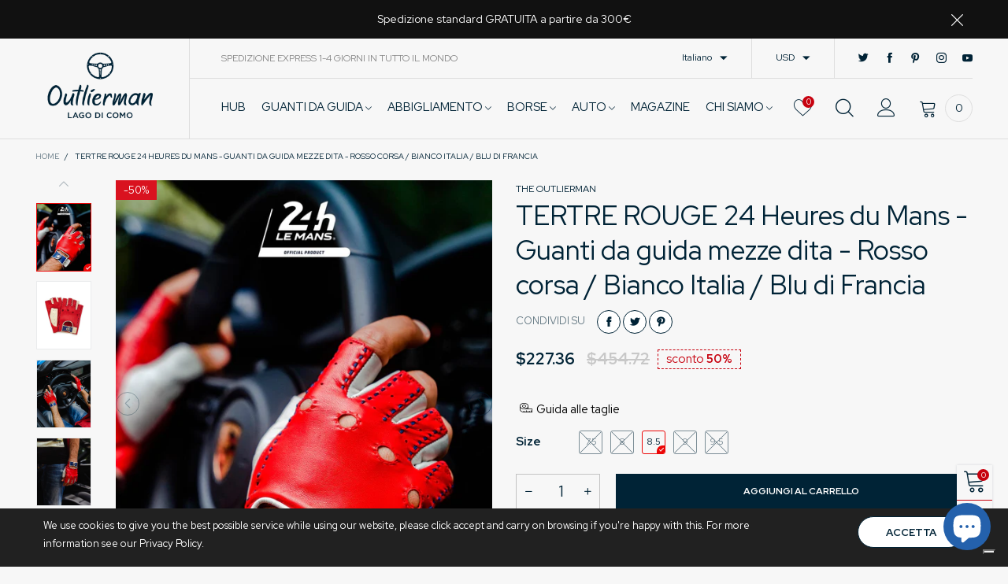

--- FILE ---
content_type: text/html; charset=utf-8
request_url: https://www.theoutlierman.com/it/products/tertre-rouge-24-heures-du-mans-fingerless-driving-gloves-racing-red-italy-white-tour-de-france-blue
body_size: 46820
content:
<!doctype html>
<!--[if IE 9]> <html class="ie9 no-js" lang="it"> <![endif]-->
<!--[if (gt IE 9)|!(IE)]><!--> <html class="no-js" lang="it"> <!--<![endif]-->
<head>
  
  <!-- Google Tag Manager -->
<script>(function(w,d,s,l,i){w[l]=w[l]||[];w[l].push({'gtm.start':
new Date().getTime(),event:'gtm.js'});var f=d.getElementsByTagName(s)[0],
j=d.createElement(s),dl=l!='dataLayer'?'&l='+l:'';j.async=true;j.src=
'https://www.googletagmanager.com/gtm.js?id='+i+dl;f.parentNode.insertBefore(j,f);
})(window,document,'script','dataLayer','GTM-5ZN4Q5S');</script>
<!-- End Google Tag Manager -->
<!-- GOOGLE RECAPTCHA -->
<script src="https://www.google.com/recaptcha/api.js?render=6Lfg3NopAAAAAM0S04UQQSeA4MO-HTl-wgV8W39N"></script>
<script>
grecaptcha.ready( function () {
grecaptcha.execute( '6Lfg3NopAAAAAM0S04UQQSeA4MO-HTl-wgV8W39N', {
action: 'submit'
} ).then( function ( token ) {
var recaptchaResponse = document.getElementById( 'recaptchaResponse' );
recaptchaResponse.value = token;
} );
} );
</script>
  <style>.grecaptcha-badge {display: none!important;}</style>
<!-- GOOGLE RECAPTCHA --><meta charset="utf-8">
  <meta http-equiv="X-UA-Compatible" content="IE=edge">
  <meta name="viewport" content="width=device-width,initial-scale=1">
  <meta name="theme-color" content="#1f1f1f"><link rel="canonical" href="https://www.theoutlierman.com/it/products/tertre-rouge-24-heures-du-mans-fingerless-driving-gloves-racing-red-italy-white-tour-de-france-blue"><link rel="preconnect" href="https://fonts.googleapis.com">
  <link rel="preconnect" href="//cdn.shopify.com">
  <link rel="dns-prefetch" href="https://fonts.gstatic.com"><link rel="dns-prefetch" href="https://ipinfo.io"><link rel="shortcut icon" href="//www.theoutlierman.com/cdn/shop/files/outlierman_favicon_32x32.png?v=1738732054" type="image/png"><link rel="manifest" href="/it/search?view=manifest">
  <meta name="apple-mobile-web-app-capable" content="yes">
  <meta name="apple-mobile-web-app-status-bar-style" content="black">
  <meta name="apple-mobile-web-app-title" content="THE OUTLIERMAN">
  <link rel="apple-touch-icon" href="//www.theoutlierman.com/cdn/shop/files/logo-icona-volante-512_168x168.png?v=1738730846"><title>TERTRE ROUGE 24 Heures du Mans - Fingerless Driving Gloves - Red
&ndash; THE OUTLIERMAN</title><meta name="description" content="A fingerless driving glove model signed by The Outlierman, in the iconic colors of the 24 Hours of Le Mans and enhanced by the leather tab with the official logo of the competition, is a spokesman for a century of epic feats on the Circuit de la Sarthe."><!-- /snippets/social-meta-tags.liquid -->




<meta property="og:site_name" content="THE OUTLIERMAN">
<meta property="og:url" content="https://www.theoutlierman.com/it/products/tertre-rouge-24-heures-du-mans-fingerless-driving-gloves-racing-red-italy-white-tour-de-france-blue">
<meta property="og:title" content="TERTRE ROUGE 24 Heures du Mans - Guanti da guida mezze dita - Rosso corsa / Bianco Italia / Blu di Francia">
<meta property="og:type" content="product">
<meta property="og:description" content="A fingerless driving glove model signed by The Outlierman, in the iconic colors of the 24 Hours of Le Mans and enhanced by the leather tab with the official logo of the competition, is a spokesman for a century of epic feats on the Circuit de la Sarthe.">

  <meta property="og:price:amount" content="190">
  <meta property="og:price:currency" content="EUR">

<meta property="og:image" content="http://www.theoutlierman.com/cdn/shop/products/the-outlierman-gloves-tertre-rouge-24-heures-du-mans-fingerless-driving-gloves-racing-red-bianco-italia-tour-de-france-blue-37480668791010_1200x1200.jpg?v=1654765115"><meta property="og:image" content="http://www.theoutlierman.com/cdn/shop/products/the-outlierman-gloves-tertre-rouge-24-heures-du-mans-fingerless-driving-gloves-racing-red-italy-white-tour-de-france-blue-37465210454242_1200x1200.jpg?v=1654764916"><meta property="og:image" content="http://www.theoutlierman.com/cdn/shop/products/the-outlierman-gloves-tertre-rouge-24-heures-du-mans-fingerless-driving-gloves-racing-red-italy-white-tour-de-france-blue-37465210519778_1200x1200.jpg?v=1654773243">
<meta property="og:image:secure_url" content="https://www.theoutlierman.com/cdn/shop/products/the-outlierman-gloves-tertre-rouge-24-heures-du-mans-fingerless-driving-gloves-racing-red-bianco-italia-tour-de-france-blue-37480668791010_1200x1200.jpg?v=1654765115"><meta property="og:image:secure_url" content="https://www.theoutlierman.com/cdn/shop/products/the-outlierman-gloves-tertre-rouge-24-heures-du-mans-fingerless-driving-gloves-racing-red-italy-white-tour-de-france-blue-37465210454242_1200x1200.jpg?v=1654764916"><meta property="og:image:secure_url" content="https://www.theoutlierman.com/cdn/shop/products/the-outlierman-gloves-tertre-rouge-24-heures-du-mans-fingerless-driving-gloves-racing-red-italy-white-tour-de-france-blue-37465210519778_1200x1200.jpg?v=1654773243">


  <meta name="twitter:site" content="@theoutlierman">

<meta name="twitter:card" content="summary_large_image">
<meta name="twitter:title" content="TERTRE ROUGE 24 Heures du Mans - Guanti da guida mezze dita - Rosso corsa / Bianco Italia / Blu di Francia">
<meta name="twitter:description" content="A fingerless driving glove model signed by The Outlierman, in the iconic colors of the 24 Hours of Le Mans and enhanced by the leather tab with the official logo of the competition, is a spokesman for a century of epic feats on the Circuit de la Sarthe.">
<style data-shopify>:root {
	/*General*/
	--bkg_body: #f7f7f7; /*body background*/
	--bkg_body_alpha15: rgba(247, 247, 247, 0.15);
	--bkg_body_alpha05: rgba(247, 247, 247, 0.05);
	--color_general: #002336; /*general color*/
	--color_general_rgb: 0, 35, 54;
	--color_hover: #c7020f;
	--color_general_alternative_hover: #959595;
	--fm_second: 'Red Hat Display', sans-serif;/*font family general*/
	--fs_general: 15px;/*font size general*/
	--fm_general: 'Red Hat Display', sans-serif;
	--color_general_light: rgba(0, 35, 54, 0.6);
	--color_general_blur: rgba(0, 35, 54, 0.05);
	--color-blankstate: rgba(0, 35, 54, 0.6);
	--color-blankstate-border: rgba(0, 35, 54, 0.2);
	--color-blankstate-background: rgba(0, 35, 54, 0.1);
	--color_general_alpha0: rgba(0, 35, 54, 0);
	--color_general_alpha15: rgba(0, 35, 54, 0.15);
	--color_general_alpha30: rgba(0, 35, 54, 0.3);
	--color_general_alpha40: rgba(0, 35, 54, 0.4);
	--color_link_alternative: #c7020f;

	/*Header*/
	--fs_header_link_mobile: 25px;/*done*/
	--color_header_mobile: #002336;
	--fs_navigation_mobile: px;
	
	--nav_desktop_item_dropdown_shadow: rgba(0, 35, 54, 0.07);
	--nav_desktop_link_list_dropdown_shadow: rgba(0, 35, 54, 0.23);

	/*Section title*/
	--fs_st: 36px;/*font size section title*/
	--fs_st_mobile: 20px;/*font size section title mobile*/
	--color_st: #002336;/*color section title*/

	/*Sections Sub Title*/
	--fs_sst: 12px;/*font size section title*/
	--fs_sst_mobile: 11px;/*font size section title mobile*/
	--color_sst: #002336;/*color section title*//*done*/

	/*Item*/
	--fs_item: 12px;/*font size item*/
	--color_item: #002336;
	--fs_price: 14px;
	--fs_compare_price: 14px;
	--color_price: #002336;
	--color_compare_price: #c8c8c8;
	--swatch_size: 22px;
	--swatch_border_color: #ec0606;

	/*Buttons*/
	/*button style 1*/
	--color_btn_s1: #ffffff;
	--border_btn_s1: #002336;
	--bkg_btn_s1: #002336;
	--color_btn_s1_hover: #002336;
	--border_btn_s1_hover: #002336;
	--bkg_btn_s1_hover: #ffffff;
	--w_h_btn_s1_circle: 30px;/*width height button style 1 circle*/
	/* button style 2 */
	--color_btn_s2: #002336;
	--border_btn_s2: #002336;
	--bkg_btn_s2: #ffffff;
	--color_btn_s2_hover: #959595;
	--border_btn_s2_hover: #959595;
	--bkg_btn_s2_hover: #ffffff;
	/*button style 3*/
	--color_btn_s3: #002336;
	--border_btn_s3: #002336;
	--bkg_btn_s3: #ffffff;
	--color_btn_s3_hover: #002336;
	--border_btn_s3_hover: #002336;
	--bkg_btn_s3_hover: #ffffff;

	/*Tab title*/
	--fs_tt: 12px;/*font size tab title*/
	--fs_tt_mobile: 13px;/*font size tab title mobile*/
	--color_tt: #888888;/*color tab title*/
	--color_tt_hover: #002336;/*color tab title hover*/
	--tab_color_single: #565656;
	--tab_item_active_color_single: #002336;
	--tab_border_item_single: rgba(0, 35, 54, 0.1);

	/*Navigation*/
	--bkg_nav_item_dropdown: #fafafa;/*background dropdown nav item*/
	--color_link: #002336; /*color link*/
	--color_nav_item_hover: #959595;/*color nav item hover*/
	--fs_dropdown_title: 15px;/*font size dropdown title*//*done*/
	--fs_dropdown_content: 15px;/*font size dropdown content*//*done*/
	--fs_nav_item: 15px;/*font size nav item*//*done*/
	
	/* Sidebar Canvas */
	--bkg_sidebar_canvas: #ffffff;
	
	/*Product page*/
	--bkg_product_single: #d6f3ee;
	--fs_product_price_sale_single: 20px;
	--fs_product_price_sale_single_mobile: 20px;
	--color_border_qty: #c3c3c3;

	/*Footer*/
	--bkg_footer: #1e1e1e;/*background footer*/
	--fs_footer_column_title: 12px;/*font size footer column title*/
	--color_footer_column_title: #ffffff;/*color footer column title*/
	--fs_footer_column_content: 15px;/*font size footer column content*/
	--color_footer_column_content: #cccbcb;/*color footer column content*/
	--color_footer_column_content_hover: #959595; /*color footer link hover*/
	--color_footer_column_content_hover_alpha80: rgba(149, 149, 149, 0.8); /*color footer link hover*/
	--footer_social_color: #002336;
	--footer_social_fs: 14px;
	--footer_social_width: 24px;
	
	/*Input field*/
	--border_input: #d6d6d6;/*border color input*/
	--border_input_focus: #ec0606;/*border color input focus*/

	/* Progress bar */
	--cart_free_bkg: #b9b9b9;
	--cart_free_bar_color: #25a71d;
	--cart_free_text_color: #fff;

	/* Product countdown */
	--countdown-color: #002336;
	--countdown-bkg: rgba(232, 232, 232, 0.8);

	/*Product item vendor */
	--item_vendor_color: #002336;
	--item_vendor_fs: 10px;

	/*Blog page*/
	--color_date_author: #ffffff;
	--color_article_title: #ffffff;

	--cookie_consent_color: #ffffff;

	/* Slick arrow */--arrow-prev-content: '\e875';
	--arrow-next-content: '\e876';
	--arrow-prev-title-content: '\e93b';
	--arrow-next-title-content: '\e93a';/* Cart button on the product page */
	--color_btn_cart: #fff;
	--bkg_btn_cart: #002336;
	--color_btn_cart_hover: #fff;
	--bkg_btn_cart_hover: #002336;
	/* Product page */
	--buy_btn_color: #fcfcfc;
	--buy_btn_bkg_color: #515151;
	--buy_btn_border_color: #515151;
	--buy_btn_color_hover: #fff;
	--buy_btn_bkg_color_hover: #002336;
	--buy_btn_border_color_hover: #6a6a6a;
	--fs_tab_item_single_mobile: 14px;
	--fs_tab_item_single: 17px;
	--sticky_cart_bkg: rgba(247, 247, 247, 0.97);
}</style><style rel="stylesheet">.container{margin-right:auto;margin-left:auto;padding-left:15px;padding-right:15px}.container:before,.container:after{content:" ";display:table}.container:after{clear:both}@media (min-width: 768px){.container{width:760px}}@media (min-width: 992px){.container{width:980px}}@media (min-width: 1200px){.container{width:1180px}}.container-fluid{margin-right:auto;margin-left:auto;padding-left:15px;padding-right:15px}.container-fluid:before,.container-fluid:after{content:" ";display:table}.container-fluid:after{clear:both}.row{margin-left:-15px;margin-right:-15px}.row:before,.row:after{content:" ";display:table}.row:after{clear:both}.col-xs-1,.col-sm-1,.col-md-1,.col-lg-1,.col-xs-2,.col-sm-2,.col-md-2,.col-lg-2,.col-xs-3,.col-sm-3,.col-md-3,.col-lg-3,.col-xs-4,.col-sm-4,.col-md-4,.col-lg-4,.col-xs-5,.col-sm-5,.col-md-5,.col-lg-5,.col-xs-6,.col-sm-6,.col-md-6,.col-lg-6,.col-xs-7,.col-sm-7,.col-md-7,.col-lg-7,.col-xs-8,.col-sm-8,.col-md-8,.col-lg-8,.col-xs-9,.col-sm-9,.col-md-9,.col-lg-9,.col-xs-10,.col-sm-10,.col-md-10,.col-lg-10,.col-xs-11,.col-sm-11,.col-md-11,.col-lg-11,.col-xs-12,.col-sm-12,.col-md-12,.col-lg-12{position:relative;min-height:1px;padding-left:15px;padding-right:15px}.col-xs-1,.col-xs-2,.col-xs-3,.col-xs-4,.col-xs-5,.col-xs-6,.col-xs-7,.col-xs-8,.col-xs-9,.col-xs-10,.col-xs-11,.col-xs-12{float:left}.col-xs-1{width:8.33333%}.col-xs-2{width:16.66667%}.col-xs-3{width:25%}.col-xs-4{width:33.33333%}.col-xs-5{width:41.66667%}.col-xs-6{width:50%}.col-xs-7{width:58.33333%}.col-xs-8{width:66.66667%}.col-xs-9{width:75%}.col-xs-10{width:83.33333%}.col-xs-11{width:91.66667%}.col-xs-12{width:100%}.col-xs-pull-0{right:auto}.col-xs-pull-1{right:8.33333%}.col-xs-pull-2{right:16.66667%}.col-xs-pull-3{right:25%}.col-xs-pull-4{right:33.33333%}.col-xs-pull-5{right:41.66667%}.col-xs-pull-6{right:50%}.col-xs-pull-7{right:58.33333%}.col-xs-pull-8{right:66.66667%}.col-xs-pull-9{right:75%}.col-xs-pull-10{right:83.33333%}.col-xs-pull-11{right:91.66667%}.col-xs-pull-12{right:100%}.col-xs-push-0{left:auto}.col-xs-push-1{left:8.33333%}.col-xs-push-2{left:16.66667%}.col-xs-push-3{left:25%}.col-xs-push-4{left:33.33333%}.col-xs-push-5{left:41.66667%}.col-xs-push-6{left:50%}.col-xs-push-7{left:58.33333%}.col-xs-push-8{left:66.66667%}.col-xs-push-9{left:75%}.col-xs-push-10{left:83.33333%}.col-xs-push-11{left:91.66667%}.col-xs-push-12{left:100%}.col-xs-offset-0{margin-left:0%}.col-xs-offset-1{margin-left:8.33333%}.col-xs-offset-2{margin-left:16.66667%}.col-xs-offset-3{margin-left:25%}.col-xs-offset-4{margin-left:33.33333%}.col-xs-offset-5{margin-left:41.66667%}.col-xs-offset-6{margin-left:50%}.col-xs-offset-7{margin-left:58.33333%}.col-xs-offset-8{margin-left:66.66667%}.col-xs-offset-9{margin-left:75%}.col-xs-offset-10{margin-left:83.33333%}.col-xs-offset-11{margin-left:91.66667%}.col-xs-offset-12{margin-left:100%}@media (min-width: 768px){.col-sm-1,.col-sm-2,.col-sm-3,.col-sm-4,.col-sm-5,.col-sm-6,.col-sm-7,.col-sm-8,.col-sm-9,.col-sm-10,.col-sm-11,.col-sm-12{float:left}.col-sm-1{width:8.33333%}.col-sm-2{width:16.66667%}.col-sm-3{width:25%}.col-sm-4{width:33.33333%}.col-sm-5{width:41.66667%}.col-sm-6{width:50%}.col-sm-7{width:58.33333%}.col-sm-8{width:66.66667%}.col-sm-9{width:75%}.col-sm-10{width:83.33333%}.col-sm-11{width:91.66667%}.col-sm-12{width:100%}.col-sm-pull-0{right:auto}.col-sm-pull-1{right:8.33333%}.col-sm-pull-2{right:16.66667%}.col-sm-pull-3{right:25%}.col-sm-pull-4{right:33.33333%}.col-sm-pull-5{right:41.66667%}.col-sm-pull-6{right:50%}.col-sm-pull-7{right:58.33333%}.col-sm-pull-8{right:66.66667%}.col-sm-pull-9{right:75%}.col-sm-pull-10{right:83.33333%}.col-sm-pull-11{right:91.66667%}.col-sm-pull-12{right:100%}.col-sm-push-0{left:auto}.col-sm-push-1{left:8.33333%}.col-sm-push-2{left:16.66667%}.col-sm-push-3{left:25%}.col-sm-push-4{left:33.33333%}.col-sm-push-5{left:41.66667%}.col-sm-push-6{left:50%}.col-sm-push-7{left:58.33333%}.col-sm-push-8{left:66.66667%}.col-sm-push-9{left:75%}.col-sm-push-10{left:83.33333%}.col-sm-push-11{left:91.66667%}.col-sm-push-12{left:100%}.col-sm-offset-0{margin-left:0%}.col-sm-offset-1{margin-left:8.33333%}.col-sm-offset-2{margin-left:16.66667%}.col-sm-offset-3{margin-left:25%}.col-sm-offset-4{margin-left:33.33333%}.col-sm-offset-5{margin-left:41.66667%}.col-sm-offset-6{margin-left:50%}.col-sm-offset-7{margin-left:58.33333%}.col-sm-offset-8{margin-left:66.66667%}.col-sm-offset-9{margin-left:75%}.col-sm-offset-10{margin-left:83.33333%}.col-sm-offset-11{margin-left:91.66667%}.col-sm-offset-12{margin-left:100%}}@media (min-width: 992px){.col-md-1,.col-md-2,.col-md-3,.col-md-4,.col-md-5,.col-md-6,.col-md-7,.col-md-8,.col-md-9,.col-md-10,.col-md-11,.col-md-12{float:left}.col-md-1{width:8.33333%}.col-md-2{width:16.66667%}.col-md-3{width:25%}.col-md-4{width:33.33333%}.col-md-5{width:41.66667%}.col-md-6{width:50%}.col-md-7{width:58.33333%}.col-md-8{width:66.66667%}.col-md-9{width:75%}.col-md-10{width:83.33333%}.col-md-11{width:91.66667%}.col-md-12{width:100%}.col-md-pull-0{right:auto}.col-md-pull-1{right:8.33333%}.col-md-pull-2{right:16.66667%}.col-md-pull-3{right:25%}.col-md-pull-4{right:33.33333%}.col-md-pull-5{right:41.66667%}.col-md-pull-6{right:50%}.col-md-pull-7{right:58.33333%}.col-md-pull-8{right:66.66667%}.col-md-pull-9{right:75%}.col-md-pull-10{right:83.33333%}.col-md-pull-11{right:91.66667%}.col-md-pull-12{right:100%}.col-md-push-0{left:auto}.col-md-push-1{left:8.33333%}.col-md-push-2{left:16.66667%}.col-md-push-3{left:25%}.col-md-push-4{left:33.33333%}.col-md-push-5{left:41.66667%}.col-md-push-6{left:50%}.col-md-push-7{left:58.33333%}.col-md-push-8{left:66.66667%}.col-md-push-9{left:75%}.col-md-push-10{left:83.33333%}.col-md-push-11{left:91.66667%}.col-md-push-12{left:100%}.col-md-offset-0{margin-left:0%}.col-md-offset-1{margin-left:8.33333%}.col-md-offset-2{margin-left:16.66667%}.col-md-offset-3{margin-left:25%}.col-md-offset-4{margin-left:33.33333%}.col-md-offset-5{margin-left:41.66667%}.col-md-offset-6{margin-left:50%}.col-md-offset-7{margin-left:58.33333%}.col-md-offset-8{margin-left:66.66667%}.col-md-offset-9{margin-left:75%}.col-md-offset-10{margin-left:83.33333%}.col-md-offset-11{margin-left:91.66667%}.col-md-offset-12{margin-left:100%}}@media (min-width: 1200px){.col-lg-1,.col-lg-2,.col-lg-3,.col-lg-4,.col-lg-5,.col-lg-6,.col-lg-7,.col-lg-8,.col-lg-9,.col-lg-10,.col-lg-11,.col-lg-12{float:left}.col-lg-1{width:8.33333%}.col-lg-2{width:16.66667%}.col-lg-3{width:25%}.col-lg-4{width:33.33333%}.col-lg-5{width:41.66667%}.col-lg-6{width:50%}.col-lg-7{width:58.33333%}.col-lg-8{width:66.66667%}.col-lg-9{width:75%}.col-lg-10{width:83.33333%}.col-lg-11{width:91.66667%}.col-lg-12{width:100%}.col-lg-pull-0{right:auto}.col-lg-pull-1{right:8.33333%}.col-lg-pull-2{right:16.66667%}.col-lg-pull-3{right:25%}.col-lg-pull-4{right:33.33333%}.col-lg-pull-5{right:41.66667%}.col-lg-pull-6{right:50%}.col-lg-pull-7{right:58.33333%}.col-lg-pull-8{right:66.66667%}.col-lg-pull-9{right:75%}.col-lg-pull-10{right:83.33333%}.col-lg-pull-11{right:91.66667%}.col-lg-pull-12{right:100%}.col-lg-push-0{left:auto}.col-lg-push-1{left:8.33333%}.col-lg-push-2{left:16.66667%}.col-lg-push-3{left:25%}.col-lg-push-4{left:33.33333%}.col-lg-push-5{left:41.66667%}.col-lg-push-6{left:50%}.col-lg-push-7{left:58.33333%}.col-lg-push-8{left:66.66667%}.col-lg-push-9{left:75%}.col-lg-push-10{left:83.33333%}.col-lg-push-11{left:91.66667%}.col-lg-push-12{left:100%}.col-lg-offset-0{margin-left:0%}.col-lg-offset-1{margin-left:8.33333%}.col-lg-offset-2{margin-left:16.66667%}.col-lg-offset-3{margin-left:25%}.col-lg-offset-4{margin-left:33.33333%}.col-lg-offset-5{margin-left:41.66667%}.col-lg-offset-6{margin-left:50%}.col-lg-offset-7{margin-left:58.33333%}.col-lg-offset-8{margin-left:66.66667%}.col-lg-offset-9{margin-left:75%}.col-lg-offset-10{margin-left:83.33333%}.col-lg-offset-11{margin-left:91.66667%}.col-lg-offset-12{margin-left:100%}}.clearfix:before,.clearfix:after{content:" ";display:table}.clearfix:after{clear:both}.center-block{display:block;margin-left:auto;margin-right:auto}.pull-right{float:right !important}.pull-left{float:left !important}.hide{display:none !important}.show{display:block !important}.invisible{visibility:hidden}.text-hide{font:0/0 a;color:transparent;text-shadow:none;background-color:transparent;border:0}.hidden{display:none !important}.affix{position:fixed}@-ms-viewport{width:device-width}.visible-xs{display:none !important}.visible-sm{display:none !important}.visible-md{display:none !important}.visible-lg{display:none !important}.visible-xs-block,.visible-xs-inline,.visible-xs-inline-block,.visible-sm-block,.visible-sm-inline,.visible-sm-inline-block,.visible-md-block,.visible-md-inline,.visible-md-inline-block,.visible-lg-block,.visible-lg-inline,.visible-lg-inline-block{display:none !important}@media (max-width: 767px){.visible-xs{display:block !important}table.visible-xs{display:table !important}tr.visible-xs{display:table-row !important}th.visible-xs,td.visible-xs{display:table-cell !important}}@media (max-width: 767px){.visible-xs-block{display:block !important}}@media (max-width: 767px){.visible-xs-inline{display:inline !important}}@media (max-width: 767px){.visible-xs-inline-block{display:inline-block !important}}@media (min-width: 768px) and (max-width: 991px){.visible-sm{display:block !important}table.visible-sm{display:table !important}tr.visible-sm{display:table-row !important}th.visible-sm,td.visible-sm{display:table-cell !important}}@media (min-width: 768px) and (max-width: 991px){.visible-sm-block{display:block !important}}@media (min-width: 768px) and (max-width: 991px){.visible-sm-inline{display:inline !important}}@media (min-width: 768px) and (max-width: 991px){.visible-sm-inline-block{display:inline-block !important}}@media (min-width: 992px) and (max-width: 1199px){.visible-md{display:block !important}table.visible-md{display:table !important}tr.visible-md{display:table-row !important}th.visible-md,td.visible-md{display:table-cell !important}}@media (min-width: 992px) and (max-width: 1199px){.visible-md-block{display:block !important}}@media (min-width: 992px) and (max-width: 1199px){.visible-md-inline{display:inline !important}}@media (min-width: 992px) and (max-width: 1199px){.visible-md-inline-block{display:inline-block !important}}@media (min-width: 1200px){.visible-lg{display:block !important}table.visible-lg{display:table !important}tr.visible-lg{display:table-row !important}th.visible-lg,td.visible-lg{display:table-cell !important}}@media (min-width: 1200px){.visible-lg-block{display:block !important}}@media (min-width: 1200px){.visible-lg-inline{display:inline !important}}@media (min-width: 1200px){.visible-lg-inline-block{display:inline-block !important}}@media (max-width: 767px){.hidden-xs{display:none !important}}@media (min-width: 768px) and (max-width: 991px){.hidden-sm{display:none !important}}@media (min-width: 992px) and (max-width: 1199px){.hidden-md{display:none !important}}@media (min-width: 1200px){.hidden-lg{display:none !important}}.visible-print{display:none !important}@media print{.visible-print{display:block !important}table.visible-print{display:table !important}tr.visible-print{display:table-row !important}th.visible-print,td.visible-print{display:table-cell !important}}.visible-print-block{display:none !important}@media print{.visible-print-block{display:block !important}}.visible-print-inline{display:none !important}@media print{.visible-print-inline{display:inline !important}}.visible-print-inline-block{display:none !important}@media print{.visible-print-inline-block{display:inline-block !important}}@media print{.hidden-print{display:none !important}}*{-webkit-box-sizing:border-box;box-sizing:border-box}*:before,*:after{-webkit-box-sizing:border-box;box-sizing:border-box}html{-ms-text-size-adjust:100%;-webkit-text-size-adjust:100%;-webkit-tap-highlight-color:rgba(0,0,0,0)}body{font-family:var(--fm_general);font-size:var(--fs_general);font-weight:300;background:var(--bkg_body);color:var(--color_general);margin:0;line-height:1.55em;font-smooth:always;font-smoothing:antialiased;-moz-font-smoothing:antialiased;-webkit-font-smoothing:antialiased}.row:before,.row:after{display:block}article,aside,details,figcaption,figure,footer,header,hgroup,main,menu,nav,section,summary{display:block}blockquote{border-left:5px solid var(--color_general_blur)}a{color:var(--color_link);text-decoration:none;background-color:transparent}img{border:0;vertical-align:middle}input,textarea{background:var(--color_general_blur);border:1px solid var(--color_general_blur)}.alternative{color:var(--color_link_alternative)}hr{margin-top:20px;margin-bottom:20px;border:0;border-top:1px solid var(--color_general_light)}select{-webkit-appearance:none;-moz-appearance:none;appearance:none}select,input{border-radius:0}select:focus,select:active,input:focus,input:active{outline:none}ul>li{list-style:none}.db{display:block}i{font-size:100%}p{margin:0 0 10px}.text-uppercase{text-transform:uppercase}.dib{display:inline-block}.por{position:relative}.text-left{text-align:left}.text-right{text-align:right}.text-center{text-align:center}.w100{width:100%}.h100{height:100%}.hide-in-loading{display:none}.grid__item.banner-item{margin-bottom:0}.list--inline{padding:0;margin:0}.list--inline li{display:inline-block;margin-bottom:0;vertical-align:middle}.center-abs{left:0;right:0;margin-left:auto;margin-right:auto}h1,h2,h3,h4,h5,h6,.h1,.h2,.h3,.h4,.h5,.h6{line-height:1.3em;font-weight:500;color:inherit}.h1,h1{font-size:36px}.h2,h2{font-size:30px}.h3,h3{font-size:24px}.h4,h4{font-size:18px}.h5,h5{font-size:14px}.h6,h6{font-size:13px}.page-title{padding-bottom:20px;margin-top:0}.container-fluid{margin-right:auto;margin-left:auto;padding-left:15px;padding-right:15px}@media (min-width: 992px){.container-fluid{padding-left:45px;padding-right:45px}}@media (min-width: 1425px){.container{width:1300px}}@media (min-width: 1920px){.container-fluid{padding-left:115px;padding-right:115px}.container{width:1440px}}@media (min-width: 2300px){.container{width:1920px}}@media (max-width: 767px){.fs-mb{font-size:12px}}@media (min-width: 992px){.footer__linklist--bottom li{display:inline-block}.pos-sticky{position:sticky;position:-webkit-sticky;top:30px}.pos-sticky--menu{top:93px}}.show-in-sticky{display:none}@media (max-width: 767px){.mobile-text-left{text-align:left }.mobile-text-center{text-align:center}.mobile-text-right{text-align:right }}@media (max-width: 991px){.tbs-text-left{text-align:left }.tbs-text-center{text-align:center}.tbs-text-right{text-align:right }}.search-full{position:absolute;top:auto;left:0;background:var(--bkg_body);z-index:2;overflow-y:auto;-webkit-overflow-scrolling:touch}.collection-grid-item{padding-bottom:100%}.collection-grid-item__link{border:2px solid transparent;position:absolute !important;top:0;left:0;bottom:0;right:0;overflow:hidden}.lazy-bkg{background-repeat:no-repeat;background-position:center top}.lazy-bkg--contain{background-size:contain}.lazy-bkg--cover{background-size:cover}.social-sharing{margin-left:15px}.checkbox-one-line__label{padding-left:2em}.checkbox-one-line__label:before{ left:0}.loading{display:block;position:relative;overflow:hidden;background:var(--color_general_blur)}.secondary-font{font-family:var(--fm_second)}.modal{display:none}.bt-sidebar__inner{position:fixed;top:0;left:100%;overflow-x:hidden;overflow-y:auto}@media (max-width: 767px){.bt-sidebar--full-mobile{bottom:0;left:0;right:0;width:100%;position:fixed;z-index:1052}.bt-sidebar--full-mobile .bt-sidebar__inner{display:none;left:0;right:0;width:100%;top:auto;bottom:0}}@font-face{font-family:'BTVodoma';src:url('//www.theoutlierman.com/cdn/shop/t/44/assets/BTVodoma.eot?v=74003173562087049791726753933');src:local("BTVodoma"),url('//www.theoutlierman.com/cdn/shop/t/44/assets/BTVodoma.eot?v=74003173562087049791726753933#iefix') format("embedded-opentype"),url('//www.theoutlierman.com/cdn/shop/t/44/assets/BTVodoma.woff2?v=17759476355723265751726753937') format("woff2"),url('//www.theoutlierman.com/cdn/shop/t/44/assets/BTVodoma.ttf?v=169751537231038654821726753935') format("truetype"),url('//www.theoutlierman.com/cdn/shop/t/44/assets/BTVodoma.woff?v=52504356651721962241726753936') format("woff"),url('//www.theoutlierman.com/cdn/shop/t/44/assets/BTVodoma.svg?v=21483224947106342761726753934#BTVodoma') format("svg");font-weight:normal;font-style:normal;font-display:swap}[class^="lnr-"],[class*=" lnr-"]{font-family:'BTVodoma' !important;speak:none;font-style:normal;font-weight:normal;font-variant:normal;text-transform:none;line-height:1;-webkit-font-smoothing:antialiased;-moz-osx-font-smoothing:grayscale}.fw-bold{font-weight:500}.col-xs-20{width:20%}@media (min-width: 768px){.col-sm-20{width:20%}}@media (min-width: 992px){.col-md-20{width:20%}}@media (min-width: 1200px){.col-lg-20{width:20%}}.grid{display:-webkit-box;display:-ms-flexbox;display:flex;-webkit-box-orient:horizontal;-webkit-box-direction:normal;-ms-flex-flow:row wrap;flex-flow:row wrap;margin:-15px -10px;width:calc(100% + 10px*2);-ms-flex-wrap:wrap;flex-wrap:wrap}@media (min-width: 768px){.grid{width:calc(100% + 15px*2);margin:-25px -15px}}.grid--wide{margin-left:0 !important;margin-right:0 !important;width:100%}.grid__item{outline:none;padding:15px 10px}@media (min-width: 768px){.grid__item{padding:25px 15px}}.grid__item--big .item__top{width:100%}[class*="grid--"] .grid__item{width:50%}@media (min-width: 768px){.grid--small .grid__item{width:20%}.grid--medium .grid__item{width:25%}.grid--large .grid__item{width:33.33%}.grid--very-large .grid__item{width:50%}.grid--full .grid__item{width:100%}}@media (max-width: 767px){.grid--full-mobile .grid__item{width:100%}.use-touch-mobile .grid__item{width:60%;min-width:60%}.use-touch-mobile.grid--full .grid__item,.use-touch-mobile.grid--very-large .grid__item{width:75%;min-width:75%}}.no-gutter{padding-left:0 !important;padding-right:0 !important}.no-gutter--left{padding-left:0 !important}.no-gutter--right{padding-right:0 !important}.gutter-bottom{padding-bottom:20px}.gutter-top{padding-top:20px}.gutter-ele-bottom{padding-bottom:10px}.gutter-ele-top{padding-top:10px}.gutter-ele-small-bottom{padding-bottom:5px}.gutter-ele-small-top{padding-top:5px}.distance-top-ele{margin-top:10px}.distance-bottom-ele{margin-bottom:10px}.big-gutter-top{padding-top:25px}.big-gutter-bottom{padding-bottom:25px}@media (min-width: 992px){.big-gutter-top{padding-top:50px}.big-gutter-bottom{padding-bottom:50px}}.margin0{margin:0 !important}.position-static{position:static}.no-gutter-top{padding-top:0 !important}@media (min-width: 768px){.no-gutter-left-tb{padding-left:0}.no-gutter-right-tb{padding-right:0}.gutter-ele-top-tb{padding-top:10px}.gutter-ele-bottom-tb{padding-bottom:10px}}@media (max-width: 991px){.gutter-ele-top-tbs{padding-top:10px}.gutter-ele-bottom-tbs{padding-bottom:10px}}@media (max-width: 767px){.no-gutter-left-mb{padding-left:0}.no-gutter-right-mb{padding-right:0}.gutter-ele-top-mb{padding-top:10px}.gutter-ele-bottom-mb{padding-bottom:10px}}.field label{position:relative;color:var(--color_general)}.field input,.field textarea{border:solid 1px var(--border_input);border-radius:5px;outline:0}.field--float-label{position:relative}.field--float-label label{-webkit-transform:translateY(29px);transform:translateY(29px);margin:0;padding-left:10px;display:block}.field--float-label input{height:40px;line-height:40px;padding:0 10px;background:var(--color_general_blur)}.nav-tabs{-ms-flex-flow:nowrap !important;flex-flow:nowrap !important;-webkit-box-pack:start;-ms-flex-pack:start;justify-content:flex-start;overflow-x:auto;overflow-y:hidden;white-space:nowrap;-webkit-box-shadow:none;box-shadow:none;max-width:100%;margin:0 -15px;-webkit-overflow-scrolling:touch;-moz-overflow-scrolling:touch;-ms-overflow-scrolling:touch;-webkit-overflow-scrolling:touch}.nav-tab-item{padding:0 15px}.nav-tab-item>a{font-size:var(--fs_tt_mobile);color:var(--color_tt);font-weight:bold}@media (max-width: 991px){.nav-tab-item>a{height:calc(var(--fs_tt_mobile) + 22px);line-height:calc(var(--fs_tt_mobile) + 22px)}}.nav-tab-item.active>a,.nav-tab-item:hover>a,.nav-tab-item:focus>a{color:var(--color_tt_hover)}@media (max-width: 991px){.nav-tab-item.active>a,.nav-tab-item:hover>a,.nav-tab-item:focus>a{border-bottom:1px solid}}@media (min-width: 992px){.nav-tab-item a{font-size:var(--fs_tt)}}.tab-content>.tab-pane{display:none}.tab-content>.active{display:block}@media (min-width: 1200px){.effect-hover{position:relative}.effect-hover__content{position:absolute;z-index:1;-webkit-transition:ease-in-out all 0.3s;transition:ease-in-out all 0.3s;visibility:hidden;opacity:0;filter:alpha(opacity=0);-ms-filter:"progid:DXImageTransform.Microsoft.Alpha(Opacity=$v2)"}}.button{font-size:10px;padding:0 20px;border-width:2px;font-weight:400;-webkit-transition:ease-in-out all 0.3s;transition:ease-in-out all 0.3s;text-align:center;text-transform:uppercase;height:35px;line-height:35px;border-radius:25px;font-weight:bold}.button i{font-size:12px;font-weight:bold}@media (min-width: 768px){.button{padding:0 35px;height:45px;line-height:44px}}.button--wl-item{position:absolute;top:20px;right:20px}a.button{text-decoration:none !important}a.button:not(.button--circle):not(.flex){display:inline-block}.button--cart{border-radius:3px;overflow:hidden;color:var(--color_btn_cart);background:var(--bkg_btn_cart);padding:0 15px}.button--cart span{max-width:calc(100% - 37px);overflow:hidden;white-space:nowrap}@media (min-width: 1200px){.button--cart{border-radius:0;padding:0 25px}.button--cart span{max-width:calc(100% - 47px)}}.button__icon{padding-right:5px}.button--border-transparent{border:transparent !important}@media (min-width: 1200px){.button--cart i{-webkit-transform:translate3d(-10px, 30px, 0);transform:translate3d(-10px, 30px, 0)}.button--cart span{-webkit-transform:translate3d(-10px, 0, 0);transform:translate3d(-10px, 0, 0)}.grid__small .button--cart span{display:none}}.button--circle{width:30px;height:30px;line-height:30px;padding:0;border-radius:50%}.button--style1{color:var(--color_btn_s1);border:1px solid var(--border_btn_s1);background:var(--bkg_btn_s1)}.button--style1-reverse{color:var(--color_btn_s1_hover);border:1px solid var(--border_btn_s1_hover);background:var(--bkg_btn_s1_hover)}.button--square{width:40px;height:40px;line-height:calc(40px - 3px);padding:0}.button--one-line{overflow:hidden}.button--style2{color:var(--color_btn_s2);border:1px solid var(--border_btn_s2);background:var(--bkg_btn_s2)}.button--style3{color:var(--color_btn_s3);border:1px solid var(--border_btn_s3);background:var(--bkg_btn_s3)}.button--large{width:48px;height:48px;line-height:48px}@media (max-width: 991px){.button--large{width:30px;height:30px;line-height:30px}}button,input,optgroup,select,textarea{color:inherit;font:inherit;margin:0}button{overflow:visible}button,select{text-transform:none}.use-slider-no-padding{margin-top:0;margin-bottom:0}.use-slider-no-padding .grid__item{padding-top:0;padding-bottom:0}@media (max-width: 767px){.use-touch-mobile{display:-webkit-box;display:-ms-flexbox;display:flex;-webkit-box-orient:horizontal;-webkit-box-direction:normal;-ms-flex-flow:row wrap;flex-flow:row wrap;-ms-flex-flow:row nowrap !important;flex-flow:row nowrap !important;white-space:nowrap;-webkit-overflow-scrolling:touch;-moz-overflow-scrolling:touch;-ms-overflow-scrolling:touch;-webkit-overflow-scrolling:touch;scroll-behavior:smooth;-webkit-scroll-behavior:smooth;overflow-x:auto;-webkit-backface-visibility:hidden;backface-visibility:hidden;-webkit-transform:translateZ(0);overflow-y:hidden}.use-touch-mobile::-webkit-scrollbar{display:none}}@media (min-width: 768px){.ov-slider-tb{display:none}.use-slider:not(.slick-initialized){overflow:hidden}}@media (max-width: 767px){.ov-slider-mb{display:none}}.header__wrap{position:relative}.header--mobile{border-bottom:1px solid var(--color_general_blur);z-index:2}.header__links--flex{-ms-flex-align:center;-moz-align-items:center;-ms-align-items:center;-o-align-items:center;-webkit-box-align:center;align-items:center;-webkit-box-pack:end;-ms-flex-pack:end;justify-content:flex-end}@media (max-width: 991px){.header__links{margin:0 -14px}}@media (max-width: 991px){.header__link{color:var(--color_header_mobile);font-size:var(--fs_header_link_mobile);padding:0 14px}}.mobile-nav-bar{font-size:calc(var(--fs_header_link_mobile) + 7px);color:var(--color_header_mobile)}.link-list__item__link--mobile-header{color:var(--color_header_mobile)}.abs-number{position:absolute;border-radius:50%;vertical-align:middle;text-align:center;color:var(--bkg_body);background:var(--color_hover)}@media (max-width: 991px){.abs-number{top:-7px;right:3px;width:20px;height:20px;line-height:20px;font-size:13px}}@media (min-width: 992px){.abs-number{font-size:11px;width:15px;height:15px;line-height:15px}}@media (max-width: 991px){.header-mobile__logo__image,.header-mobile__logo__link{max-width:110px;padding:0 10px}.header__link--account{font-size:calc(var(--fs_header_link_mobile) - 3px)}}.lp__language-name,.lp__code{text-transform:capitalize}.nav__item__label{display:inline-block;*display:inline;zoom:1;position:absolute;top:-15px;vertical-align:top;right:0;text-transform:capitalize;font-size:10px;white-space:nowrap;padding:3px 7px;line-height:11px;border-radius:3px}.link-list__item__link{position:relative}.section__title__text{font-size:var(--fs_st_mobile);color:var(--color_st);line-height:1.5em;font-weight:500;width:100%;font-family:var(--fm_second)}@media (min-width: 992px){.section__title__text{font-size:var(--fs_st)}}.section__sub-title{font-size:var(--fs_sst_mobile);color:var(--color_sst);margin:0;line-height:1.8em}@media (min-width: 992px){.section__sub-title{font-size:var(--fs_sst)}}@media (max-width: 991px){.section__sub-title-tabs{width:100%}}.section__heading__bottom{-ms-flex-align:end;-moz-align-items:flex-end;-ms-align-items:flex-end;-o-align-items:flex-end;-webkit-box-align:end;align-items:flex-end}.section__heading{padding-bottom:30px}@media (min-width: 992px){.section__heading{padding-bottom:45px}}.section__title__highline{color:#d9121f }.product-price{display:block}.item__name{font-size:var(--fs_item);color:var(--color_item);line-height:1.55em;font-weight:100;display:block}@media (max-width: 767px){.item__name{white-space:normal}}.pg__option{color:var(--color_item)}.product-price__sold-out,.product-price__sale{padding-left:15px}.product-price__sold-out{color:var(--color_hover)}.product-price__price,.product-price__starting{color:var(--color_price);font-weight:600;font-size:var(--fs_price)}s.product-price__price{color:var(--color_compare_price)}.product-price__unit{color:var(--color_price)}.product-price__unit__separator{padding:0 1px}.product-price__unit__base{font-size:0.8em}.pg__bottom{padding-top:20px}.pg__main-image{-webkit-transition:ease-in-out all 0.3s;transition:ease-in-out all 0.3s}.pg__main-alt-image{position:absolute;top:0;left:0;width:100%;height:100%;opacity:0;filter:alpha(opacity=0);-ms-filter:"progid:DXImageTransform.Microsoft.Alpha(Opacity=$v2)";-webkit-transition:ease-in-out all 0.3s;transition:ease-in-out all 0.3s}@media (min-width: 768px){.item__actions{position:absolute;width:30px;top:5px;right:5px}.item__actions .button{margin:10px 0}}.stick-item:before{ right:0;border-top-left-radius:7px}.stick-item:after{ left:auto;right:1px}.pg__option__label{font-weight:600;min-width:80px;padding-right:5px}.pg__option__values{margin:0 -5px}.pg__option__value{width:100%;white-space:nowrap;text-overflow:ellipsis;padding-bottom:5px;font-size:12px;text-transform:capitalize}@media (max-width: 767px){select.pg__option__value{font-size:16px}}.swatch__item{width:auto;min-width:var(--swatch_size);height:var(--swatch_size);font-size:calc(var(--swatch_size) - 10px);margin:5px;padding:0 5px;border:1px solid var(--color_general);border-radius:3px;display:inline-block;white-space:nowrap;overflow:hidden;text-decoration:none;color:var(--color_general)}.swatch__item.selected,.swatch__item:not(.swatch__item--soldout):hover,.swatch__item:not(.swatch__item--soldout):focus{border-color:var(--swatch_border_color);text-decoration:none;outline:none}.swatch__item.selected,.swatch__item:hover,.swatch__item:focus{color:var(--color_general)}.swatch__item--color{position:relative;border:1px solid var(--color_general_alpha15)}.swatch__item--color:after{position:absolute;content:'';font-family:'BTVodoma'}.swatch__item--color.selected:after{content:'\e900'}.swatch__item--image{min-width:calc(var(--swatch_size) + 5px);height:calc(var(--swatch_size) + 5px)}.swatch__item--bkg-image{background-position:center !important}a.swatch__item--soldout{opacity:0.5 !important;filter:alpha(opacity=50 !important);-ms-filter:"progid:DXImageTransform.Microsoft.Alpha(Opacity=$v2)";position:relative}a.swatch__item--soldout:before{content:'';position:absolute;width:100%;height:100%;top:0;left:0;background:linear-gradient(to top left, var(--color_general_alpha0) 0%, var(--color_general_alpha0) calc(50% - 0.8px), var(--color_general) 50%, var(--color_general_alpha0) calc(50% + 0.8px), var(--color_general_alpha0) 100%),linear-gradient(to top right, var(--color_general_alpha0) 0%, var(--color_general_alpha0) calc(50% - 0.8px), var(--color_general) 50%, var(--color_general_alpha0) calc(50% + 0.8px), var(--color_general_alpha0) 100%) !important;border-radius:0}a.swatch__item--soldout:after{display:none}@supports (-ms-ime-align: auto){a.swatch__item--soldout{text-decoration:line-through}a.swatch__item--soldout:before{content:'';background:none !important}}.qty-box{height:40px;margin-right:20px;border:1px solid var(--color_border_qty)}.qty-box--small{width:107px;height:33px}.qty-box--single{height:45px}.qty-box__ctrl{height:100%;width:30px;font-size:13px;background:none;border:none}.qty-box__input{width:45px;background:none;border:none}.slick-slider{position:relative;display:block;-webkit-box-sizing:border-box;box-sizing:border-box;-webkit-touch-callout:none;-webkit-user-select:none;-moz-user-select:none;-ms-user-select:none;user-select:none;-ms-touch-action:pan-y;touch-action:pan-y;-webkit-tap-highlight-color:transparent}.slick-list{position:relative;overflow:hidden;display:block;margin:0;padding:0;width:100%}.slick-list:focus{outline:none}.slick-list.dragging{cursor:pointer}.slick-slider .slick-track,.slick-slider .slick-list{-webkit-transform:translate3d(0, 0, 0);transform:translate3d(0, 0, 0)}.slick-slide{float:left;min-height:1px;display:none}[dir="rtl"] .slick-slide{float:right}.slick-slide img{display:block;width:100%}.slick-slide.slick-loading img{display:none}.slick-slide.dragging img{pointer-events:none}.slick-initialized .slick-slide{display:block}.slick-loading .slick-slide{visibility:hidden}.slick-vertical .slick-slide{display:block;height:auto;border:1px solid transparent}.slick-arrow span:before{visibility:hidden}.slick-prev{ left:0}.slick-prev span:before{content:var(--arrow-prev-content)}@media (min-width: 1366px){.slick-prev:not(.slick-box){ left:-25px}}.slick-next{ right:0}.slick-next span:before{content:var(--arrow-next-content)}@media (min-width: 1366px){.slick-next:not(.slick-box){ right:-25px}}.slick-arrow-title .slick-arrow{position:static}.slick-arrow-title .slick-next{float:right }.slick-arrow-title .slick-next span:before{content:var(--arrow-next-title-content)}.slick-arrow-title .slick-prev{margin-right:20px;float:left }.slick-arrow-title .slick-prev span:before{content:var(--arrow-prev-title-content)}.f-right{float:right}@media (max-width: 767px){.f-right{float:none}}.f-left{float:left}.flex{display:-webkit-box;display:-ms-flexbox;display:flex;-webkit-box-orient:horizontal;-webkit-box-direction:normal;-ms-flex-flow:row wrap;flex-flow:row wrap}.flex-wrap{-ms-flex-wrap:wrap;flex-wrap:wrap}.flex-align-hoz{-webkit-box-pack:center;-ms-flex-pack:center;justify-content:center}.flex-align-ver{-ms-flex-align:center;-moz-align-items:center;-ms-align-items:center;-o-align-items:center;-webkit-box-align:center;align-items:center}.flex-align-space-between{-webkit-box-pack:justify;-ms-flex-pack:justify;justify-content:space-between}.clearfix{clear:both}.lh1{line-height:1}.ver-sub{vertical-align:baseline}.button--banner,.banner-item{height:auto}@media (max-width: 767px){.rb__products-heading.grid__item{width:100%}}@media (min-width: 992px){.text-effect{opacity:0}}.slick--arrow-bottom .slick-arrow{border-radius:0;top:auto;bottom:0;margin-top:0;margin-right:0;background:var(--bkg_body);border:none;left:auto}.slick--arrow-bottom .slick-next{ right:0}.slick--arrow-bottom .slick-prev{ right:30px;margin-left:0;margin-right:5px}.bt-dropdown__content{visibility:hidden;opacity:0;filter:alpha(opacity=0);-ms-filter:"progid:DXImageTransform.Microsoft.Alpha(Opacity=$v2)";display:none}.bt-dropdown__trigger--arrow{position:relative;padding-right:20px}.bt-dropdown__trigger--arrow:before{-webkit-transition:ease-in-out all 0.3s;transition:ease-in-out all 0.3s;content:"\e92c";display:inline-block;font-family:'BTVodoma';font-size:80%;position:absolute;top:0;right:5px}@media (min-width: 992px){.bt-dropdown__trigger--arrow:before{ right:0}}input[type="search"]{-webkit-appearance:none !important}.pg__lbs{position:absolute;top:0;left:0}.lb-item{margin-bottom:5px;padding:5px 10px;font-size:13px;line-height:15px}.pg__countdown{position:absolute;font-weight:500;background:rgba(255,255,255,0.05);bottom:0;left:0}.rte{font-size:15px;line-height:1.9em}.rte img,.rte iframe{max-width:100%}.rte li{list-style:inherit}.rte a{text-decoration:underline}.rte p{margin:0 0 10px}.img-container{display:block;clear:both;position:relative;min-height:1px;width:100%;overflow:hidden}.img-abs{margin:0 auto;position:absolute;top:0}.img-responsive{display:block;max-width:100%;height:auto}.link-list{margin:-8px 0}.link-list__item{padding-top:8px;padding-bottom:8px}@media (max-width: 991px){.csi{padding:15px}.csi__code{padding:0 15px;position:relative}.csi__code:after{content:'';width:1px;height:100%;position:absolute;top:0;right:0;background:var(--color_general)}.csi__code--last:after{display:none}}
.search-full{position:fixed;top:0;left:0;right:0;height:100vh;z-index:6}.search-full__input{width:100%;height:65px;padding-left:0;padding-right:45px;font-size:30px !important;background:none;border:none;border-bottom:1px solid}.search-full__submit{position:absolute;right:0;top:50%;-webkit-transform:translateY(-50%);transform:translateY(-50%);background:none;border:none;font-size:30px}.search-full__loading:before{width:30px;height:30px;font-size:30px}.search-full__close{width:30px;height:30px;line-height:30px;font-size:30px;position:absolute;right:15px;top:0;text-align:center}.search-full__result{display:none}.search-full__content__tab.loaded .search-full__content__loading{display:none}.search-full__content__tab.loaded .search-full__result{display:block}.search-full__msg{color:var(--color_general_light)}@media (min-width: 1200px){.grid--product-search-full .grid__item{width:20%}}
@keyframes fade-in{from{opacity:0}to{opacity:1}}@-webkit-keyframes fade-in{from{opacity:0}to{opacity:1}}.lazyload,.lazyloading{opacity:0}@media (min-width: 992px){.lazyload:not(.ignore-effect):not(.zoom-fade),.lazyloaded:not(.ignore-effect):not(.zoom-fade){opacity:1;-webkit-transition:2s cubic-bezier(0.215, 0.61, 0.355, 1);transition:2s cubic-bezier(0.215, 0.61, 0.355, 1)}}.lazyload:not(.ignore-effect).zoom-fade,.lazyloaded:not(.ignore-effect).zoom-fade{-webkit-animation:fade-in 3s cubic-bezier(0.26, 0.54, 0.32, 1) 0s forwards;animation:fade-in 3s cubic-bezier(0.26, 0.54, 0.32, 1) 0s forwards}.op1{opacity:1;filter:alpha(opacity=100);-ms-filter:"progid:DXImageTransform.Microsoft.Alpha(Opacity=$v2)"}
@media (min-width: 992px){.breadcrumbs{background-size:cover;background-position:center;background-attachment:fixed;background-repeat:no-repeat}}.breadcrumbs__list{white-space:nowrap;text-overflow:ellipsis;max-width:100%;overflow:hidden}.breadcrumbs--distance{margin-bottom:20px}@media (min-width: 992px){.breadcrumbs--distance{margin-bottom:50px}}@media (max-width: 991px){.breadcrumbs__inner{padding:0}.breadcrumbs__wrap{padding-top:0;padding-bottom:10px}.breadcrumbs--bkg{padding-top:10px;background-image:none !important}.breadcrumbs__name{margin-left:auto;margin-right:auto}.breadcrumbs__slogan{text-align:center}}.breadcrumbs__slogan{font-size:18px;color:var(--color_hover)}
.promo__item:last-child {padding-right: 0;}@media (max-width: 767px){.promo__text{font-size:15px !important}}.promo__close{position:absolute;top:0;right:0;width:30px;height:100%;text-align:center;font-size:23px;line-height:100%}
@keyframes zoom-fade{from{opacity:0;-webkit-transform:scale(1.3, 1.3);transform:scale(1.3, 1.3)}to{opacity:1;-webkit-transform:scale(1, 1);transform:scale(1, 1)}}@-webkit-keyframes zoom-fade{from{opacity:0;-webkit-transform:scale(1.3, 1.3);transform:scale(1.3, 1.3)}to{opacity:1;-webkit-transform:scale(1, 1);transform:scale(1, 1)}}.pg__thumbs{margin:0 -5px;width:calc(100% + 10px)}.pg__thumbs--slider-width{width:calc(100% - 40px)}.pg__thumb{padding:10px 5px 0;width:20%}.pg__thumb__link{display:block;width:100%}@media (min-width: 992px){.pg__thumbs--slider-vertical{margin-left:0;margin-right:0}.pg__thumbs--slider-vertical .pg__thumb{width:100%;padding-left:0;padding-right:0}}@media (min-width: 992px){.pg__thumbs--slider-vertical{margin-top:-10px;margin-bottom:0;width:100%;height:calc(100% - 50px)}.slick-arrow--single-thumbs-vertical.slick-prev span:before{content:'\e873'}.slick-arrow--single-thumbs-vertical.slick-next span:before{content:'\e874'}}@media (max-width: 767px){.product-single__photos__row{margin:0}}.sizechart-table{width:100%}@media (max-width: 767px){.product-single__thumbs-wrap{padding-left:15px;padding-right:15px}}@media (min-width: 992px){.qty-box--single-full{margin-bottom:20px;margin-right:0;width:100%}}.button--single-cart{border-radius:0}.pg__thumb__link-video{position:absolute;top:3px;right:3px;z-index:1;width:auto;height:auto;color:var(--bkg_body);background:var(--color_general);font-size:10px;padding:7px;border-radius:50%;font-weight:600 !important}.swatch__item--single{min-width:30px;height:30px;font-size:12px}.swatch__item--single-color{width:30px}.swatch__item--image--single{min-width:calc(30px + 5px);height:calc(30px + 5px)}.swatch__item--height-auto{height:auto !important}.swatch__item--single-color-text{padding:0 10px}.pg__vendor--single{color:#002336;font-size:12px;text-transform:capitalize}.product-single__sub-info{font-size:13px;font-weight:400;line-height:23px}@media (min-width: 992px){.button--wl-single-distance{margin-left:15px}}.button--media-single{position:absolute;right:15px;bottom:15px;z-index:1;font-size:16px}.product-single__title{color:#002336;font-size:30px;line-height:1.3em}@media (min-width: 768px){.product-single__title{font-size:34px}}.cloudzoom-ajax-loader{display:none}.pg__img--auto-ratio{min-height:calc(100% - 1px)}.select.select--pg-field:after{top:3px}.flex-start-hoz{-webkit-box-pack:start;-ms-flex-pack:start;justify-content:flex-start}.pg__field__text{padding:5px 10px}.pg__field__hidden{position:absolute;opacity:0;visibility:hidden}.pg__field__radio-label{padding-left:5px}input.pg__field__file{border:none;background:none}.pg__field label.error{width:100%;display:block;color:#f70000}
@keyframes zoom-fade{from{opacity:0;-webkit-transform:scale(1.3, 1.3);transform:scale(1.3, 1.3)}to{opacity:1;-webkit-transform:scale(1, 1);transform:scale(1, 1)}}@-webkit-keyframes zoom-fade{from{opacity:0;-webkit-transform:scale(1.3, 1.3);transform:scale(1.3, 1.3)}to{opacity:1;-webkit-transform:scale(1, 1);transform:scale(1, 1)}}.pg__thumbs{margin:0 -5px;width:calc(100% + 10px)}.pg__thumbs--slider-width{width:calc(100% - 40px)}.pg__thumb{padding:10px 5px 0;width:20%}.pg__thumb__link{display:block;width:100%}@media (min-width: 992px){.pg__thumbs--slider-vertical{margin-left:0;margin-right:0}.pg__thumbs--slider-vertical .pg__thumb{width:100%;padding-left:0;padding-right:0}}@media (min-width: 992px){.pg__thumbs--slider-vertical{margin-top:-10px;margin-bottom:0;width:100%;height:calc(100% - 50px)}.slick-arrow--single-thumbs-vertical.slick-prev span:before{content:'\e873'}.slick-arrow--single-thumbs-vertical.slick-next span:before{content:'\e874'}}@media (max-width: 767px){.product-single__photos__row{margin:0}}.sizechart-table{width:100%}@media (max-width: 767px){.product-single__thumbs-wrap{padding-left:15px;padding-right:15px}}@media (min-width: 992px){.qty-box--single-full{margin-bottom:20px;margin-right:0;width:100%}}.button--single-cart{border-radius:0}.pg__thumb__link-video{position:absolute;top:3px;right:3px;z-index:1;width:auto;height:auto;color:var(--bkg_body);background:var(--color_general);font-size:10px;padding:7px;border-radius:50%;font-weight:600 !important}.swatch__item--single{min-width:30px;height:30px;font-size:12px}.swatch__item--single-color{width:30px}.swatch__item--image--single{min-width:calc(30px + 5px);height:calc(30px + 5px)}.swatch__item--height-auto{height:auto !important}.swatch__item--single-color-text{padding:0 10px}.pg__vendor--single{color:#002336;font-size:12px;text-transform:capitalize}.product-single__sub-info{font-size:13px;font-weight:400;line-height:23px}@media (min-width: 992px){.button--wl-single-distance{margin-left:15px}}.button--media-single{position:absolute;right:15px;bottom:15px;z-index:1;font-size:16px}.product-single__title{color:#002336;font-size:30px;line-height:1.3em}@media (min-width: 768px){.product-single__title{font-size:34px}}.cloudzoom-ajax-loader{display:none}.pg__img--auto-ratio{min-height:calc(100% - 1px)}.select.select--pg-field:after{top:3px}.flex-start-hoz{-webkit-box-pack:start;-ms-flex-pack:start;justify-content:flex-start}.pg__field__text{padding:5px 10px}.pg__field__hidden{position:absolute;opacity:0;visibility:hidden}.pg__field__radio-label{padding-left:5px}input.pg__field__file{border:none;background:none}.pg__field label.error{width:100%;display:block;color:#f70000}
.product-nav__item{position:fixed;top:50%;z-index:2;padding:15px}.product-nav__content{width:320px}.product-nav__item--previous{ left:0}.product-nav__item--transform-left{-webkit-transform:translate(calc(-100% + 35px), -50%);transform:translate(calc(-100% + 35px), -50%)}.product-nav__item--next{ right:0}.product-nav__item--transform-right{-webkit-transform:translate(calc(100% - 35px), -50%);transform:translate(calc(100% - 35px), -50%)}.product-nav__info{padding:0 15px;width:calc(70% - 20px)}.product-nav__image{width:30%}.shopify-payment-btn-wrap--sticky{width:100%}@media (min-width: 1200px){.shopify-payment-btn-wrap--sticky{margin-top:0;width:auto;margin-left:12px;max-width:200px;white-space:nowrap}}@media (min-width: 768px){.shopify-payment-btn-wrap--sticky-simple{margin-top:0 !important;margin-left:12px;max-width:210px;width:auto}}@media (min-width: 992px){.nav-tabs--single{-webkit-box-pack:center;-ms-flex-pack:center;justify-content:center}}
.freb__title{color:var(--color_link)}.pg__fre-check{position:absolute;background:var(--bkg_body);color:var(--color_general);border:1px solid var(--color_general);top:0;left:0;width:20px;height:20px;border-radius:0;cursor:pointer}.pg--freb:not(.selected) .pg__fre-check i{display:none}.freb__border{border:1px solid var(--color_general_blur)}.pg__freb-icon{position:absolute;top:50%;right:-26px;-webkit-transform:translateY(-50%);transform:translateY(-50%);font-size:30px}.freb__total,.freb__total-price{vertical-align:middle}.pg--freb-border{border-top:1px solid var(--color_general_blur)}@media (min-width: 992px){.pg__fre-products{border-right:1px solid var(--color_general_blur)}}.product-price__price--freb{padding:0 3px}
</style>
<style rel="stylesheet" media="all and (max-width:767px)">body{padding-bottom:55px}.bmt{position:fixed;left:0;right:0;height:55px;bottom:0;background:var(--bkg_body);-webkit-box-shadow:0px -1px 19px 0px rgba(var(--color_general_rgb), 0.1);box-shadow:0px -1px 19px 0px rgba(var(--color_general_rgb), 0.1);z-index:5}.bmt__item{-webkit-box-flex:1;-ms-flex:1 0 20%;flex:1 0 20%;overflow:hidden}.bmt__icon{font-size:20px}.bmt__text{font-size:12px;overflow:hidden;text-overflow:ellipsis;white-space:nowrap;font-weight:500}.bmt__abs-number{width:15px;height:15px;line-height:15px;right:-7px;letter-spacing:-1px;font-size:10px;font-weight:bold;top:-2px}
</style>
<style rel="stylesheet" media="all and (min-width:992px)">.header--desktop{z-index:3}.nav__item__dropdown{opacity:0;filter:alpha(opacity=0);-ms-filter:"progid:DXImageTransform.Microsoft.Alpha(Opacity=$v2)";visibility:hidden;position:absolute}.nav__item{position:static;float:left;width:auto;-webkit-box-align:center;-ms-flex-align:center;align-items:center;border-bottom:2px solid transparent}.nav__item__link{position:relative;font-weight:500;line-height:unset}.link-list__item__dropdown{opacity:0;visibility:hidden;pointer-events:none}.header--style9{background:#f7f7f7 }.header__right{border-left:1px solid #dedede }.header--border-bottom{border-bottom:1px solid #dedede }.header__top,.header__bottom{padding-left:40px}.header__top{border-bottom:1px solid #dedede }.header__top__typo{font-size:12px}.header__top__right{margin:0 -20px}@media (min-width: 1200px){.header__top__right{margin:0 -30px}}.header__top__ele{padding:13px 20px;border-right:1px solid #dedede }.header__top__ele:last-child{border-right:none}@media (min-width: 1200px){.header__top__ele{padding:13px 30px}}.header__social-links{margin:0 -10px}.header__social-link{padding:0 10px;font-size:13px;color:#002336 }.header__link-text{color:#888888 }.main-nav>ul{margin:0 -8px}@media (min-width: 1200px){.main-nav>ul{margin:0 -10px}}.nav__item{padding:25px 8px}@media (min-width: 1200px){.nav__item{padding:25px 10px}}.nav__item__link{color:#002336;font-size:11px}@media (min-width: 1200px){.nav__item__link{font-size:var(--fs_nav_item)}}.header__bottom__right{-webkit-align-self:stretch;-ms-flex-item-align:stretch;align-self:stretch;margin:0 -11px}@media (min-width: 1200px){.header__bottom__right{margin:0 -15px}}@media (min-width: 1300px){.header__bottom__right{margin:0 -18px}}.header__bottom__ele{padding:0 11px}@media (min-width: 1200px){.header__bottom__ele{padding:0 15px}}@media (min-width: 1300px){.header__bottom__ele{padding:0 18px}}.header__bottom__typo{color:#002336;font-size:21px}@media (min-width: 1200px){.header__bottom__typo{font-size:23px}}.header__cart-text{font-size:12px;padding:0 5px;text-indent:-999px;overflow:hidden}@media (min-width: 1366px){.header__cart-text{text-indent:unset;padding:0 10px}}.cart-number--header{position:static;background:none;color:#002336;font-size:14px;border:1px solid #dedede;border-radius:50%;width:35px;height:35px;line-height:33px;display:inline-block;text-align:center;text-indent:0}.header__cart__total{color:#002336;font-size:14px}.abs-number{top:-3px;right:4px;text-indent:1px}@media (min-width: 1200px){.abs-number{ right:12px}}
.aligning-menu{overflow-x:hidden;}
</style><link rel="preload" href="//www.theoutlierman.com/cdn/shop/t/44/assets/BTVodoma.woff2?v=17759476355723265751726753937" as="font" type="font/woff2" crossorigin/><link class="preload-css" rel="preload" href="https://fonts.googleapis.com/css?family=Red+Hat+Display:400,700=swap" as="style" onload="this.rel='stylesheet';">
<noscript><link rel="stylesheet" href="https://fonts.googleapis.com/css?family=Red+Hat+Display:400,700=swap"></noscript><link class="preload-css" rel="preload" href="//www.theoutlierman.com/cdn/shop/t/44/assets/bootstrap.min.scss.css?v=159720653965706303781726754135" as="style" onload="this.rel='stylesheet';">
<noscript><link rel="stylesheet" href="//www.theoutlierman.com/cdn/shop/t/44/assets/bootstrap.min.scss.css?v=159720653965706303781726754135"></noscript>
<link class="preload-css" rel="preload" href="//www.theoutlierman.com/cdn/shop/t/44/assets/bt-icons.scss.css?v=105988721228759854991726754136" as="style" onload="this.rel='stylesheet';">
<noscript><link rel="stylesheet" href="//www.theoutlierman.com/cdn/shop/t/44/assets/bt-icons.scss.css?v=105988721228759854991726754136"></noscript>
<link class="preload-css" rel="preload" href="//www.theoutlierman.com/cdn/shop/t/44/assets/styles.scss.css?v=30100951025970844131743009408" as="style" onload="this.rel='stylesheet';">
<noscript><link rel="stylesheet" href="//www.theoutlierman.com/cdn/shop/t/44/assets/styles.scss.css?v=30100951025970844131743009408"></noscript><link class="preload-css" rel="preload" href="//www.theoutlierman.com/cdn/shop/t/44/assets/cloudzoom.scss.css?v=99822804496996268131726754136" as="style" onload="this.rel='stylesheet';">
	<noscript><link rel="stylesheet" href="//www.theoutlierman.com/cdn/shop/t/44/assets/cloudzoom.scss.css?v=99822804496996268131726754136"></noscript>
  <link class="preload-css" rel="preload" href="//www.theoutlierman.com/cdn/shop/t/44/assets/quick-view.scss.css?v=123381284956875513301726754135" as="style" onload="this.rel='stylesheet';">
	<noscript><link rel="stylesheet" href="//www.theoutlierman.com/cdn/shop/t/44/assets/quick-view.scss.css?v=123381284956875513301726754135"></noscript>
  <link class="preload-css" rel="preload" href="//www.theoutlierman.com/cdn/shop/t/44/assets/product-single.scss.css?v=62355323395362982581726754136" as="style" onload="this.rel='stylesheet';">
	<noscript><link rel="stylesheet" href="//www.theoutlierman.com/cdn/shop/t/44/assets/product-single.scss.css?v=62355323395362982581726754136"></noscript><link class="preload-css" rel="preload" href="//www.theoutlierman.com/cdn/shop/t/44/assets/navigation-mobile.css?v=78834595984727373691726753965" as="style" onload="this.rel='stylesheet';">
	<noscript><link rel="stylesheet" href="//www.theoutlierman.com/cdn/shop/t/44/assets/navigation-mobile.css?v=78834595984727373691726753965"></noscript><link class="preload-css" rel="preload" href="//www.theoutlierman.com/cdn/shop/t/44/assets/custom-css.scss.css?v=74262829269678933471752837756" as="style" onload="this.rel='stylesheet';">
	<noscript><link rel="stylesheet" href="//www.theoutlierman.com/cdn/shop/t/44/assets/custom-css.scss.css?v=74262829269678933471752837756"></noscript><script>
  var theme = {
    strings: {
      addToCart: "Aggiungi al carrello",
      soldOut: "Esaurito",
      unavailable: "Non disponibile",
      showMore: "Mostra di Più",
      showLess: "Mostra di Meno",
      addressError: "Errore durante la ricerca dell\u0026#39;indirizzo",
      addressNoResults: "La ricerca non ha prodotto alcun risultato per quell’indirizzo",
      addressQueryLimit: "Hai superato il limite di utilizzo dell'API di Google. Considera l’aggiornamento a un \u003ca href=\"https:\/\/developers.google.com\/maps\/premium\/usage-limits\"\u003ePiano Premium\u003c\/a\u003e.",
      authError: "Si è verificato un problema di autenticazione con il tuo account di Google Maps.",
      addCartMsg: "product_title è stato aggiunto al carrello.",
      upsellTitle: "Potrebbero piacerti anche questi prodotti",
      previous: "Precedente",
      next: "Prossimo",
      wishlistEmpty: "Non ci sono articoli nella tua lista dei desideri.",
      countdownTplHour: "%H : %M : %S",
      countdownTplDay: "%-d giorno %H : %M : %S",
      countdownTplWeek: "%-w settimana %-d giorno %H : %M : %S",
      countdownExpiredMsg: "Questa offerta è scaduta!",
      preOrderText: "Pre-ordina",
      cartTermsErrorMsg: "Devi accettare i nostri termini e condizioni.",
      instockText: "Disponibile"
    },
    enableWishlist: true,
    enableFreeShipping: true,
    freeShippingGoal: 10000,
    freeShippingGoalText: "Congratulazioni! Hai ottenuto la spedizione gratuita.",
    freeShippingProgressText: "Solo [remain_amount] in più per ottenere la spedizione gratuita.",
    rootUrl: '/it/',
    collectionAllUrl: '/it/collections/all',
    recommendationUrl: '/it/recommendations/products',
    searchUrl: '/it/search',
    cartUrl: '/it/cart',
    cartJsonUrl: '/it/cart.js',
    cartAddUrl: '/it/cart/add.js',
    cartChangeUrl: '/it/cart/change.js',
    cartUpdateUrl: '/it/cart/update.js',
    cartClearUrl: '/it/cart/clear.js',
    cartNumber: 0,
    cartAction: "popup",
    cartTerms: true,
    cartTermsUrl: null,
    moneyFormat: "\u003cspan class=\"money\"\u003e\u0026euro;{{amount_no_decimals}}\u003c\/span\u003e",
    currencyServices: ['https://ipinfo.io/json'],
    favicon: {
      enable: true,
      pos: "down",
      bkgColor: "#000",
      textColor: "#fff"
    },
    libs: {
      "photoswipe": {
        "css": ["//www.theoutlierman.com/cdn/shop/t/44/assets/photoswipe.css?v=141757233215576230921726753972","//www.theoutlierman.com/cdn/shop/t/44/assets/photoswipe-default-skin.css?v=1076866869276905351726753970"],
        "js": "//www.theoutlierman.com/cdn/shop/t/44/assets/bt-photoswipe.min.js?v=161738133116105279151726753888"
      },
      "lightgallery": {
        "css": ["//www.theoutlierman.com/cdn/shop/t/44/assets/lightgallery.min.css?v=28016"],
        "js": "//www.theoutlierman.com/cdn/shop/t/44/assets/lightgallery.min.js?v=28016"
      },
      "modalvideo": {
        "css": ["//www.theoutlierman.com/cdn/shop/t/44/assets/modal-video.min.css?v=181548571557970817371726753964"],
        "js": "//www.theoutlierman.com/cdn/shop/t/44/assets/jquery-modal-video.min.js?v=26874498530096680501726753956"
      },
      "recommendedProducts": {
        "css": ["//www.theoutlierman.com/cdn/shop/t/44/assets/recommended-products.scss.css?v=38343817120425903431726754135"],
        "js": "//www.theoutlierman.com/cdn/shop/t/44/assets/bt-sales-notification.min.js?v=167709831153763230661726753893"
      },
      "googleMaps": {
        "css": ["//www.theoutlierman.com/cdn/shop/t/44/assets/google-maps.scss.css?v=36909737739274724611748622840"]
      },
      "newsletterPopup": {
        "css": ["//www.theoutlierman.com/cdn/shop/t/44/assets/newsletter-popup.scss.css?v=132902964257088424011747219373"],
        "js": "//www.theoutlierman.com/cdn/shop/t/44/assets/bt-newsletter-popup.min.js?v=133883848029630205681726753887"
      },
      "youtube": {
        "js": "//youtube.com/iframe_api"
      },
      "vimeo": {
        "js": "//player.vimeo.com/api/player.js"
      },"modelViewerUiStyles": {
        "css": ["//cdn.shopify.com/shopifycloud/model-viewer-ui/assets/v1.0/model-viewer-ui.css"]
      },
      "product-global": {
        "js": "//www.theoutlierman.com/cdn/shop/t/44/assets/bt-product-global.min.js?v=19302895470270653551726753890"
      },
      "waypoint": {
        "js": "//www.theoutlierman.com/cdn/shop/t/44/assets/jquery.waypoints.min.js?v=4418641721935119181726753962"
      },
      "infinite": {
        "js": "//www.theoutlierman.com/cdn/shop/t/44/assets/infinite.min.js?v=138835031493191677871726753954"
      },
      "nouislider": {
        "css": ["//www.theoutlierman.com/cdn/shop/t/44/assets/nouislider.min.css?v=125239189825962807411726753967"],
        "js": "//www.theoutlierman.com/cdn/shop/t/44/assets/nouislider.min.js?v=4087724063447586971726753968"
      },
      "navigation-section": {
        "js": "//www.theoutlierman.com/cdn/shop/t/44/assets/bt-section-navigation.min.js?v=102788051472547417881726753915"
      },
      "navigation-vertical-section": {
        "js": "//www.theoutlierman.com/cdn/shop/t/44/assets/bt-section-navigation-vertical.min.js?v=33634404436856514401726753914"
      },
      "navigation-mobile-section": {
        "js": "//www.theoutlierman.com/cdn/shop/t/44/assets/bt-section-navigation-mobile.min.js?v=179476032714302118071726753912"
      },
      "product-tabs-section": {
        "js": "//www.theoutlierman.com/cdn/shop/t/44/assets/bt-section-product-tabs.min.js?v=143599646592418440631726753921"
      },
      "instagram-section": {
        "js": "//www.theoutlierman.com/cdn/shop/t/44/assets/bt-section-instagram.min.js?v=119371711670684112801726753904"
      },
      "rich-banner-text-section": {
        "js": "//www.theoutlierman.com/cdn/shop/t/44/assets/bt-section-rich-banner-text.min.js?v=33255822774662471711726753926"
      },
      "layer-banner-section": {
        "js": "//www.theoutlierman.com/cdn/shop/t/44/assets/bt-section-layer-banner.min.js?v=17516369801962561231726753906"
      },
      "simple-product-slider-section": {
        "js": "//www.theoutlierman.com/cdn/shop/t/44/assets/bt-section-simple-product-slider.min.js?v=167477437608818092271726753928"
      },
      "product-columns-section": {
        "js": "//www.theoutlierman.com/cdn/shop/t/44/assets/bt-section-product-columns.min.js?v=44252666139423278881726753919"
      },
      "map-section": {
        "js": "//www.theoutlierman.com/cdn/shop/t/44/assets/bt-section-map.min.js?v=70999357964286274831726753910"
      },
      "quotes-section": {
        "js": "//www.theoutlierman.com/cdn/shop/t/44/assets/bt-section-quotes.min.js?v=83403832486554531961726753925"
      },
      "logo-bar-section": {
        "js": "//www.theoutlierman.com/cdn/shop/t/44/assets/bt-section-logo-bar.min.js?v=71807721969995009531726753908"
      },
      "single-deal-section": {
        "js": "//www.theoutlierman.com/cdn/shop/t/44/assets/bt-section-single-deal.min.js?v=25458204786684868451726753930"
      },
      "about-section": {
        "js": "//www.theoutlierman.com/cdn/shop/t/44/assets/bt-section-about.min.js?v=8502415123109276991726753896"
      },
      "newsletter-section": {
        "js": "//www.theoutlierman.com/cdn/shop/t/44/assets/bt-section-newsletter.min.js?v=141531588240217245561726753917"
      },
      "collection-filter-section": {
        "css": ["//www.theoutlierman.com/cdn/shop/t/44/assets/bt-section-collection-filter.scss.css?v=64117185664935523151747219373"],
        "js": "//www.theoutlierman.com/cdn/shop/t/44/assets/bt-section-collection-filter.min.js?v=25362851084439806561726753898"
      },
      "footer-section": {
        "js": "//www.theoutlierman.com/cdn/shop/t/44/assets/bt-section-footer.min.js?v=45245429994173559461726753903"
      },
      "product-section": {
        "js": "//www.theoutlierman.com/cdn/shop/t/44/assets/bt-section-product.min.js?v=115228743556034314981726753923"
      },
      "collection-template-section": {
        "js": "//www.theoutlierman.com/cdn/shop/t/44/assets/bt-collection.min.js?v=89986850840143213551726753877"
      },
      "search-template-section": {
        "js": "//www.theoutlierman.com/cdn/shop/t/44/assets/bt-search.min.js?v=87958022862029333331726753895"
      },
      "cart-template-section": {
        "js": "//www.theoutlierman.com/cdn/shop/t/44/assets/bt-cart-page.min.js?v=52597149974651611781726753873"
      },
      "faq-section": {
        "js": "//www.theoutlierman.com/cdn/shop/t/44/assets/bt-section-faq.min.js?v=151934169780970413621726753901"
      },
      "zoom": {
        "js": "//www.theoutlierman.com/cdn/shop/t/44/assets/cloudzoom.js?v=14062328003065750181726753939"
      }
    },
    loadedLibs: [],
    pendingJsLibs: [],
    loadedCssLibs: [],
    requireCss: [],
    review: {
      enable: false,
      app: "product_review"
    },
    searchSuggest: {
      enable: true,
      limit: "10"
    },
    enableCookieConsent: true,
    enableNewsPopup: false,
    enableRecommendedProducts: true,
    newsTerms: true,
    enableRecentView: true,
    disableCopy: false,
    preOrder: true,
    pwaEnable: true,
    trackingFbPixel: true
  };
  var enableCurrencyConverter = true;
  var enableCurrencyAuto = true;
  var currencyFormat = 'money_format';
  var shopCurrency = 'EUR';
  var defaultCurrency = 'USD';
  var cookieCurrency;
  var currencyFormat1 = "\u0026euro;{{amount_no_decimals}} EUR";
  var currencyFormat2 = "\u0026euro;{{amount_no_decimals}}";

  var upsellRandom = true;
  var rtl = false;

  document.documentElement.className = document.documentElement.className.replace('no-js', 'js');

  var topbarConfig = {
    autoRun      : true,
    barThickness : 3,
    barColors    : {
        '0'      : '#707ef5',
        '.25'    : '#3041d2',
        '.50'    : '#dc1d49',
        '.75'    : '#c72323',
        '1.0'    : '#ff0000'
    },
    shadowBlur   : 10,
    shadowColor  : 'rgba(0, 35, 54, 0.6)'
  };
  window.lazySizesConfig = window.lazySizesConfig || {};
  window.lazySizesConfig['data-widths'] =  [180, 360, 540, 720, 900, 1080, 1296, 1512, 1728, 2048];
  window.lazySizesConfig.loadMode = 1;
  window.lazySizesConfig.expand = -100;
  window.lazySizesConfig.loadHidden = false;
  var isIE = (!!window.MSInputMethodContext && !!document.documentMode) || (navigator.appVersion.indexOf('Edge') > -1);
  var isFirefox = navigator.userAgent.toLowerCase().indexOf("firefox") > -1;
  if (isIE || isFirefox) {
    const cssLinks = document.querySelectorAll(".preload-css");
    for (var i = 0; i < cssLinks.length; i++) {
      cssLinks[i].rel = 'stylesheet';
    }
  }
</script><script>window.performance && window.performance.mark && window.performance.mark('shopify.content_for_header.start');</script><meta name="google-site-verification" content="BuWscRdgrOToT4Bea-eVoBg2jYq2haud8-lBMNuMyq4">
<meta id="shopify-digital-wallet" name="shopify-digital-wallet" content="/9230610/digital_wallets/dialog">
<meta name="shopify-checkout-api-token" content="833b9803f087716b5e4d10eb2445968e">
<meta id="in-context-paypal-metadata" data-shop-id="9230610" data-venmo-supported="false" data-environment="production" data-locale="it_IT" data-paypal-v4="true" data-currency="EUR">
<link rel="alternate" hreflang="x-default" href="https://www.theoutlierman.com/products/tertre-rouge-24-heures-du-mans-fingerless-driving-gloves-racing-red-italy-white-tour-de-france-blue">
<link rel="alternate" hreflang="en" href="https://www.theoutlierman.com/products/tertre-rouge-24-heures-du-mans-fingerless-driving-gloves-racing-red-italy-white-tour-de-france-blue">
<link rel="alternate" hreflang="it" href="https://www.theoutlierman.com/it/products/tertre-rouge-24-heures-du-mans-fingerless-driving-gloves-racing-red-italy-white-tour-de-france-blue">
<link rel="alternate" hreflang="en-US" href="https://www.theoutlierman.com/en-us/products/tertre-rouge-24-heures-du-mans-fingerless-driving-gloves-racing-red-italy-white-tour-de-france-blue">
<link rel="alternate" hreflang="en-TW" href="https://www.theoutlierman.com/en-tw/products/tertre-rouge-24-heures-du-mans-fingerless-driving-gloves-racing-red-italy-white-tour-de-france-blue">
<link rel="alternate" type="application/json+oembed" href="https://www.theoutlierman.com/it/products/tertre-rouge-24-heures-du-mans-fingerless-driving-gloves-racing-red-italy-white-tour-de-france-blue.oembed">
<script async="async" src="/checkouts/internal/preloads.js?locale=it-IT"></script>
<script id="shopify-features" type="application/json">{"accessToken":"833b9803f087716b5e4d10eb2445968e","betas":["rich-media-storefront-analytics"],"domain":"www.theoutlierman.com","predictiveSearch":true,"shopId":9230610,"locale":"it"}</script>
<script>var Shopify = Shopify || {};
Shopify.shop = "the-outlierman.myshopify.com";
Shopify.locale = "it";
Shopify.currency = {"active":"EUR","rate":"1.0"};
Shopify.country = "IT";
Shopify.theme = {"name":"RestylingHome-09-24","id":170214785359,"schema_name":"BT Vodoma Active style","schema_version":"2.0.0","theme_store_id":null,"role":"main"};
Shopify.theme.handle = "null";
Shopify.theme.style = {"id":null,"handle":null};
Shopify.cdnHost = "www.theoutlierman.com/cdn";
Shopify.routes = Shopify.routes || {};
Shopify.routes.root = "/it/";</script>
<script type="module">!function(o){(o.Shopify=o.Shopify||{}).modules=!0}(window);</script>
<script>!function(o){function n(){var o=[];function n(){o.push(Array.prototype.slice.apply(arguments))}return n.q=o,n}var t=o.Shopify=o.Shopify||{};t.loadFeatures=n(),t.autoloadFeatures=n()}(window);</script>
<script id="shop-js-analytics" type="application/json">{"pageType":"product"}</script>
<script defer="defer" async type="module" src="//www.theoutlierman.com/cdn/shopifycloud/shop-js/modules/v2/client.init-shop-cart-sync_x8TrURgt.it.esm.js"></script>
<script defer="defer" async type="module" src="//www.theoutlierman.com/cdn/shopifycloud/shop-js/modules/v2/chunk.common_BMf091Dh.esm.js"></script>
<script defer="defer" async type="module" src="//www.theoutlierman.com/cdn/shopifycloud/shop-js/modules/v2/chunk.modal_Ccb5hpjc.esm.js"></script>
<script type="module">
  await import("//www.theoutlierman.com/cdn/shopifycloud/shop-js/modules/v2/client.init-shop-cart-sync_x8TrURgt.it.esm.js");
await import("//www.theoutlierman.com/cdn/shopifycloud/shop-js/modules/v2/chunk.common_BMf091Dh.esm.js");
await import("//www.theoutlierman.com/cdn/shopifycloud/shop-js/modules/v2/chunk.modal_Ccb5hpjc.esm.js");

  window.Shopify.SignInWithShop?.initShopCartSync?.({"fedCMEnabled":true,"windoidEnabled":true});

</script>
<script>(function() {
  var isLoaded = false;
  function asyncLoad() {
    if (isLoaded) return;
    isLoaded = true;
    var urls = ["\/\/www.powr.io\/powr.js?powr-token=the-outlierman.myshopify.com\u0026external-type=shopify\u0026shop=the-outlierman.myshopify.com","https:\/\/contactform.hulkapps.com\/skeletopapp.js?shop=the-outlierman.myshopify.com","https:\/\/sliderapp.hulkapps.com\/assets\/js\/slider.js?shop=the-outlierman.myshopify.com","https:\/\/d1ac7owlocyo08.cloudfront.net\/storage\/scripts\/the-outlierman.20251223170922.scripttag.js?shop=the-outlierman.myshopify.com","https:\/\/sy.salesmanago.pl\/monitcode?shop=the-outlierman.myshopify.com","https:\/\/sy.salesmanago.pl\/assets\/js\/smclient.js?shop=the-outlierman.myshopify.com","https:\/\/d1639lhkj5l89m.cloudfront.net\/js\/storefront\/uppromote.js?shop=the-outlierman.myshopify.com","https:\/\/cartconvert-scripts.esc-apps-cdn.com\/client.js?disableCart=0\u0026disableProduct=1\u0026disablePopup=1\u0026disablePopupCart=1\u0026shop=the-outlierman.myshopify.com","https:\/\/cdn.fivelive.co\/angle3d\/shopify\/shopify-1.7.2.min.js?shop=the-outlierman.myshopify.com"];
    for (var i = 0; i < urls.length; i++) {
      var s = document.createElement('script');
      s.type = 'text/javascript';
      s.async = true;
      s.src = urls[i];
      var x = document.getElementsByTagName('script')[0];
      x.parentNode.insertBefore(s, x);
    }
  };
  if(window.attachEvent) {
    window.attachEvent('onload', asyncLoad);
  } else {
    window.addEventListener('load', asyncLoad, false);
  }
})();</script>
<script id="__st">var __st={"a":9230610,"offset":3600,"reqid":"d250b268-a69b-42cf-9a1c-fcbffe923926-1769827748","pageurl":"www.theoutlierman.com\/it\/products\/tertre-rouge-24-heures-du-mans-fingerless-driving-gloves-racing-red-italy-white-tour-de-france-blue","u":"648b3b8b4f2e","p":"product","rtyp":"product","rid":7750403227874};</script>
<script>window.ShopifyPaypalV4VisibilityTracking = true;</script>
<script id="captcha-bootstrap">!function(){'use strict';const t='contact',e='account',n='new_comment',o=[[t,t],['blogs',n],['comments',n],[t,'customer']],c=[[e,'customer_login'],[e,'guest_login'],[e,'recover_customer_password'],[e,'create_customer']],r=t=>t.map((([t,e])=>`form[action*='/${t}']:not([data-nocaptcha='true']) input[name='form_type'][value='${e}']`)).join(','),a=t=>()=>t?[...document.querySelectorAll(t)].map((t=>t.form)):[];function s(){const t=[...o],e=r(t);return a(e)}const i='password',u='form_key',d=['recaptcha-v3-token','g-recaptcha-response','h-captcha-response',i],f=()=>{try{return window.sessionStorage}catch{return}},m='__shopify_v',_=t=>t.elements[u];function p(t,e,n=!1){try{const o=window.sessionStorage,c=JSON.parse(o.getItem(e)),{data:r}=function(t){const{data:e,action:n}=t;return t[m]||n?{data:e,action:n}:{data:t,action:n}}(c);for(const[e,n]of Object.entries(r))t.elements[e]&&(t.elements[e].value=n);n&&o.removeItem(e)}catch(o){console.error('form repopulation failed',{error:o})}}const l='form_type',E='cptcha';function T(t){t.dataset[E]=!0}const w=window,h=w.document,L='Shopify',v='ce_forms',y='captcha';let A=!1;((t,e)=>{const n=(g='f06e6c50-85a8-45c8-87d0-21a2b65856fe',I='https://cdn.shopify.com/shopifycloud/storefront-forms-hcaptcha/ce_storefront_forms_captcha_hcaptcha.v1.5.2.iife.js',D={infoText:'Protetto da hCaptcha',privacyText:'Privacy',termsText:'Termini'},(t,e,n)=>{const o=w[L][v],c=o.bindForm;if(c)return c(t,g,e,D).then(n);var r;o.q.push([[t,g,e,D],n]),r=I,A||(h.body.append(Object.assign(h.createElement('script'),{id:'captcha-provider',async:!0,src:r})),A=!0)});var g,I,D;w[L]=w[L]||{},w[L][v]=w[L][v]||{},w[L][v].q=[],w[L][y]=w[L][y]||{},w[L][y].protect=function(t,e){n(t,void 0,e),T(t)},Object.freeze(w[L][y]),function(t,e,n,w,h,L){const[v,y,A,g]=function(t,e,n){const i=e?o:[],u=t?c:[],d=[...i,...u],f=r(d),m=r(i),_=r(d.filter((([t,e])=>n.includes(e))));return[a(f),a(m),a(_),s()]}(w,h,L),I=t=>{const e=t.target;return e instanceof HTMLFormElement?e:e&&e.form},D=t=>v().includes(t);t.addEventListener('submit',(t=>{const e=I(t);if(!e)return;const n=D(e)&&!e.dataset.hcaptchaBound&&!e.dataset.recaptchaBound,o=_(e),c=g().includes(e)&&(!o||!o.value);(n||c)&&t.preventDefault(),c&&!n&&(function(t){try{if(!f())return;!function(t){const e=f();if(!e)return;const n=_(t);if(!n)return;const o=n.value;o&&e.removeItem(o)}(t);const e=Array.from(Array(32),(()=>Math.random().toString(36)[2])).join('');!function(t,e){_(t)||t.append(Object.assign(document.createElement('input'),{type:'hidden',name:u})),t.elements[u].value=e}(t,e),function(t,e){const n=f();if(!n)return;const o=[...t.querySelectorAll(`input[type='${i}']`)].map((({name:t})=>t)),c=[...d,...o],r={};for(const[a,s]of new FormData(t).entries())c.includes(a)||(r[a]=s);n.setItem(e,JSON.stringify({[m]:1,action:t.action,data:r}))}(t,e)}catch(e){console.error('failed to persist form',e)}}(e),e.submit())}));const S=(t,e)=>{t&&!t.dataset[E]&&(n(t,e.some((e=>e===t))),T(t))};for(const o of['focusin','change'])t.addEventListener(o,(t=>{const e=I(t);D(e)&&S(e,y())}));const B=e.get('form_key'),M=e.get(l),P=B&&M;t.addEventListener('DOMContentLoaded',(()=>{const t=y();if(P)for(const e of t)e.elements[l].value===M&&p(e,B);[...new Set([...A(),...v().filter((t=>'true'===t.dataset.shopifyCaptcha))])].forEach((e=>S(e,t)))}))}(h,new URLSearchParams(w.location.search),n,t,e,['guest_login'])})(!0,!0)}();</script>
<script integrity="sha256-4kQ18oKyAcykRKYeNunJcIwy7WH5gtpwJnB7kiuLZ1E=" data-source-attribution="shopify.loadfeatures" defer="defer" src="//www.theoutlierman.com/cdn/shopifycloud/storefront/assets/storefront/load_feature-a0a9edcb.js" crossorigin="anonymous"></script>
<script data-source-attribution="shopify.dynamic_checkout.dynamic.init">var Shopify=Shopify||{};Shopify.PaymentButton=Shopify.PaymentButton||{isStorefrontPortableWallets:!0,init:function(){window.Shopify.PaymentButton.init=function(){};var t=document.createElement("script");t.src="https://www.theoutlierman.com/cdn/shopifycloud/portable-wallets/latest/portable-wallets.it.js",t.type="module",document.head.appendChild(t)}};
</script>
<script data-source-attribution="shopify.dynamic_checkout.buyer_consent">
  function portableWalletsHideBuyerConsent(e){var t=document.getElementById("shopify-buyer-consent"),n=document.getElementById("shopify-subscription-policy-button");t&&n&&(t.classList.add("hidden"),t.setAttribute("aria-hidden","true"),n.removeEventListener("click",e))}function portableWalletsShowBuyerConsent(e){var t=document.getElementById("shopify-buyer-consent"),n=document.getElementById("shopify-subscription-policy-button");t&&n&&(t.classList.remove("hidden"),t.removeAttribute("aria-hidden"),n.addEventListener("click",e))}window.Shopify?.PaymentButton&&(window.Shopify.PaymentButton.hideBuyerConsent=portableWalletsHideBuyerConsent,window.Shopify.PaymentButton.showBuyerConsent=portableWalletsShowBuyerConsent);
</script>
<script>
  function portableWalletsCleanup(e){e&&e.src&&console.error("Failed to load portable wallets script "+e.src);var t=document.querySelectorAll("shopify-accelerated-checkout .shopify-payment-button__skeleton, shopify-accelerated-checkout-cart .wallet-cart-button__skeleton"),e=document.getElementById("shopify-buyer-consent");for(let e=0;e<t.length;e++)t[e].remove();e&&e.remove()}function portableWalletsNotLoadedAsModule(e){e instanceof ErrorEvent&&"string"==typeof e.message&&e.message.includes("import.meta")&&"string"==typeof e.filename&&e.filename.includes("portable-wallets")&&(window.removeEventListener("error",portableWalletsNotLoadedAsModule),window.Shopify.PaymentButton.failedToLoad=e,"loading"===document.readyState?document.addEventListener("DOMContentLoaded",window.Shopify.PaymentButton.init):window.Shopify.PaymentButton.init())}window.addEventListener("error",portableWalletsNotLoadedAsModule);
</script>

<script type="module" src="https://www.theoutlierman.com/cdn/shopifycloud/portable-wallets/latest/portable-wallets.it.js" onError="portableWalletsCleanup(this)" crossorigin="anonymous"></script>
<script nomodule>
  document.addEventListener("DOMContentLoaded", portableWalletsCleanup);
</script>

<link id="shopify-accelerated-checkout-styles" rel="stylesheet" media="screen" href="https://www.theoutlierman.com/cdn/shopifycloud/portable-wallets/latest/accelerated-checkout-backwards-compat.css" crossorigin="anonymous">
<style id="shopify-accelerated-checkout-cart">
        #shopify-buyer-consent {
  margin-top: 1em;
  display: inline-block;
  width: 100%;
}

#shopify-buyer-consent.hidden {
  display: none;
}

#shopify-subscription-policy-button {
  background: none;
  border: none;
  padding: 0;
  text-decoration: underline;
  font-size: inherit;
  cursor: pointer;
}

#shopify-subscription-policy-button::before {
  box-shadow: none;
}

      </style>

<script>window.performance && window.performance.mark && window.performance.mark('shopify.content_for_header.end');</script>
<!--[if (gt IE 9)|!(IE)]><!--><script src="//www.theoutlierman.com/cdn/shop/t/44/assets/lazysizes.min.js?v=51464310654258962931726753963" async="async"></script><!--<![endif]-->
  <!--[if lte IE 9]><script src="//www.theoutlierman.com/cdn/shop/t/44/assets/lazysizes.min.js?v=51464310654258962931726753963"></script><![endif]--><meta name="google-site-verification" content="OL13F58gkBr5-_eQjFgomnAfssNHgbtz7FycQNcPDFc" />
<!-- BEGIN app block: shopify://apps/izyrent/blocks/izyrent/cda4a37a-6d4d-4f3d-b8e5-c19d5c367c6a --><script></script>
<script>
var izyrent_shopify_js = `//www.theoutlierman.com/cdn/shopifycloud/storefront/assets/themes_support/api.jquery-7ab1a3a4.js`;
var izyrent_current_page = `product`;

var izyrent_currency_format = "\u0026euro;{{amount_no_decimals}}";

var izyrent_money_format = `&euro;1.000`;
</script>


<script>
var izyrentSettings = `{"timezone":{"ianaTimezone":"Europe/Rome","timezoneOffset":"+0100","currencyCode":"EUR"},"storefront":"5a093c9fdd74efdfe8bf0781db8d96ba","timeFormat":["24"],"translate":"auto","redirectCheckout":["auto"],"disabledDatesGlobal":{"dates":{},"collections":[]},"couponPrefix":"IZYRENT_","theme":{},"translations":{"en":{"addtocart":"Book Now","rangesearch":"Pick Up Date","endsearch":"Drop Off Date","quantity":""},"it":{"addtocart":"Prenota Ora","select":"Seleziona","rangesearch":"Data di ritiro","endsearch":"Data di riconsegna"}},"showMonths":{"md":"1","lg":"1"},"quantityPosition":"default","startCal":["default"],"displayCal":["default"],"displayPrice":"default","deposit":{"id":"54202936131919","amount":"0","percent":0},"checkoutMode":"default","showFinalPriceOnly":"disabled","sections":[{"label":"Calendar","value":"calendar"},{"label":"Resume","value":"resume"},{"label":"Add-ons","value":"addons"},{"label":"Requests","value":"requests"}],"syncDates":"disabled","countdown":"disabled","expiration":"15"}`;
if(typeof izyrentSettings === "string"){
  izyrentSettings = izyrentSettings.replace(/=>/g, ":");
  izyrentSettings = JSON.parse(izyrentSettings);
}

var izyrent_product_meta = {product : {id : 7750403227874 ,handle:`tertre-rouge-24-heures-du-mans-fingerless-driving-gloves-racing-red-italy-white-tour-de-france-blue`,tags:`7.588.59blueglovesredwhite`,collections: [
      
        { id: 677194137935 },
      
        { id: 280705204397 },
      
        { id: 66903621 },
      
        { id: 184916115544 },
      
        { id: 406850076898 },
      
    ], variants : [{id : 42907506639074, price :19000},{id : 42907506671842, price :19000},{id : 42907506704610, price :19000},{id : 42907506737378, price :19000},{id : 43163700101346, price :19000},]}}; 



 
</script>


<style>
.cart-count-bubble,.cart-item .quantity{ display:none;}
.mw-apo-configure-link{ display:none !important;}
.izyloader {
    padding: 10px;
    max-width: 44rem;
    width: 100%;
}
.izyloader > span {
  width: 48px;
  height: 48px;
  border-radius: 50%;
  display: inline-block;
  position: relative;
  border: 10px solid;
  border-color: rgb(0 0 0 / 7%) rgb(0 0 0 / 14%) rgb(0 0 0 / 21%) rgb(0 0 0 / 28%);
  box-sizing: border-box;
  animation: rotation 0.8s linear infinite;
  display: flex;
  margin: auto;
  padding-top: 10px;
}
body.izyloaderhide .izyloader,.cart-item__details .cart-item__discounted-prices{display:none !important;}
@keyframes rotation {
  0% {
    transform: rotate(0deg);
  }
  100% {
    transform: rotate(360deg);
  }
} 
</style>
<script>

 if(izyrentSettings?.theme?.text?.resume) {
     const color = izyrentSettings.theme.text.resume;
 
    const updateOpacity = (rgba, newOpacity) =>
                rgba.replace(
                  /rgba\((\d+),\s*(\d+),\s*(\d+),\s*[\d.]+\)/,
                  `rgba($1, $2, $3, ${newOpacity})`
                );

            
              let css = `.izyloader > span {border-color: ${updateOpacity(
               color,
                0.07
              )} ${updateOpacity(color, 0.14)} ${updateOpacity(
                color,
                0.21
              )} ${updateOpacity(color, 0.28)} !important;}`;

      document.head.insertAdjacentHTML('beforeend', `<style>${css}</style>`);
      
  }

</script>


<script src="https://izyrent.speaz.com/izyrent.js?shop=the-outlierman.myshopify.com&v=1769785089918" async></script>

<!-- END app block --><!-- BEGIN app block: shopify://apps/cmp-insert-code/blocks/cmp-insert-code/78eb98c3-3331-4186-baf2-1c07c0f8c0d1 -->



    
        <script type="text/javascript">
var _iub = _iub || [];
_iub.csConfiguration = {"askConsentAtCookiePolicyUpdate":true,"countryDetection":true,"enableFadp":true,"enableLgpd":true,"enableUspr":true,"floatingPreferencesButtonDisplay":"bottom-right","lgpdAppliesGlobally":false,"perPurposeConsent":true,"siteId":1560891,"storage":{"useSiteId":true},"whitelabel":false,"cookiePolicyId":84182235,"banner":{"acceptButtonCaptionColor":"#FFFFFF","acceptButtonColor":"#0073CE","acceptButtonDisplay":true,"backgroundColor":"#FFFFFF","closeButtonDisplay":false,"customizeButtonCaptionColor":"#4D4D4D","customizeButtonColor":"#DADADA","customizeButtonDisplay":true,"explicitWithdrawal":true,"listPurposes":true,"ownerName":"theoutlierman.com","position":"bottom","rejectButtonCaptionColor":"#FFFFFF","rejectButtonColor":"#0073CE","rejectButtonDisplay":true,"showTitle":false,"showTotalNumberOfProviders":true,"textColor":"#000000"}};
_iub.csLangConfiguration = {"en":{"cookiePolicyId":84182235},"it":{"cookiePolicyId":40754509}};
</script>
<script type="text/javascript" src="//cs.iubenda.com/sync/1560891.js"></script>
<script type="text/javascript" src="//cdn.iubenda.com/cs/gpp/stub.js"></script>
<script type="text/javascript" src="//cdn.iubenda.com/cs/iubenda_cs.js" charset="UTF-8" async></script>

        
            <script src="https://cdn.shopify.com/extensions/01997bfc-7953-7065-a673-0189ed6a04ef/shopify-app-template-php-77/assets/consent-tracking.js" type="text/javascript" async></script>
        
    

<!-- END app block --><script src="https://cdn.shopify.com/extensions/e8878072-2f6b-4e89-8082-94b04320908d/inbox-1254/assets/inbox-chat-loader.js" type="text/javascript" defer="defer"></script>
<link href="https://monorail-edge.shopifysvc.com" rel="dns-prefetch">
<script>(function(){if ("sendBeacon" in navigator && "performance" in window) {try {var session_token_from_headers = performance.getEntriesByType('navigation')[0].serverTiming.find(x => x.name == '_s').description;} catch {var session_token_from_headers = undefined;}var session_cookie_matches = document.cookie.match(/_shopify_s=([^;]*)/);var session_token_from_cookie = session_cookie_matches && session_cookie_matches.length === 2 ? session_cookie_matches[1] : "";var session_token = session_token_from_headers || session_token_from_cookie || "";function handle_abandonment_event(e) {var entries = performance.getEntries().filter(function(entry) {return /monorail-edge.shopifysvc.com/.test(entry.name);});if (!window.abandonment_tracked && entries.length === 0) {window.abandonment_tracked = true;var currentMs = Date.now();var navigation_start = performance.timing.navigationStart;var payload = {shop_id: 9230610,url: window.location.href,navigation_start,duration: currentMs - navigation_start,session_token,page_type: "product"};window.navigator.sendBeacon("https://monorail-edge.shopifysvc.com/v1/produce", JSON.stringify({schema_id: "online_store_buyer_site_abandonment/1.1",payload: payload,metadata: {event_created_at_ms: currentMs,event_sent_at_ms: currentMs}}));}}window.addEventListener('pagehide', handle_abandonment_event);}}());</script>
<script id="web-pixels-manager-setup">(function e(e,d,r,n,o){if(void 0===o&&(o={}),!Boolean(null===(a=null===(i=window.Shopify)||void 0===i?void 0:i.analytics)||void 0===a?void 0:a.replayQueue)){var i,a;window.Shopify=window.Shopify||{};var t=window.Shopify;t.analytics=t.analytics||{};var s=t.analytics;s.replayQueue=[],s.publish=function(e,d,r){return s.replayQueue.push([e,d,r]),!0};try{self.performance.mark("wpm:start")}catch(e){}var l=function(){var e={modern:/Edge?\/(1{2}[4-9]|1[2-9]\d|[2-9]\d{2}|\d{4,})\.\d+(\.\d+|)|Firefox\/(1{2}[4-9]|1[2-9]\d|[2-9]\d{2}|\d{4,})\.\d+(\.\d+|)|Chrom(ium|e)\/(9{2}|\d{3,})\.\d+(\.\d+|)|(Maci|X1{2}).+ Version\/(15\.\d+|(1[6-9]|[2-9]\d|\d{3,})\.\d+)([,.]\d+|)( \(\w+\)|)( Mobile\/\w+|) Safari\/|Chrome.+OPR\/(9{2}|\d{3,})\.\d+\.\d+|(CPU[ +]OS|iPhone[ +]OS|CPU[ +]iPhone|CPU IPhone OS|CPU iPad OS)[ +]+(15[._]\d+|(1[6-9]|[2-9]\d|\d{3,})[._]\d+)([._]\d+|)|Android:?[ /-](13[3-9]|1[4-9]\d|[2-9]\d{2}|\d{4,})(\.\d+|)(\.\d+|)|Android.+Firefox\/(13[5-9]|1[4-9]\d|[2-9]\d{2}|\d{4,})\.\d+(\.\d+|)|Android.+Chrom(ium|e)\/(13[3-9]|1[4-9]\d|[2-9]\d{2}|\d{4,})\.\d+(\.\d+|)|SamsungBrowser\/([2-9]\d|\d{3,})\.\d+/,legacy:/Edge?\/(1[6-9]|[2-9]\d|\d{3,})\.\d+(\.\d+|)|Firefox\/(5[4-9]|[6-9]\d|\d{3,})\.\d+(\.\d+|)|Chrom(ium|e)\/(5[1-9]|[6-9]\d|\d{3,})\.\d+(\.\d+|)([\d.]+$|.*Safari\/(?![\d.]+ Edge\/[\d.]+$))|(Maci|X1{2}).+ Version\/(10\.\d+|(1[1-9]|[2-9]\d|\d{3,})\.\d+)([,.]\d+|)( \(\w+\)|)( Mobile\/\w+|) Safari\/|Chrome.+OPR\/(3[89]|[4-9]\d|\d{3,})\.\d+\.\d+|(CPU[ +]OS|iPhone[ +]OS|CPU[ +]iPhone|CPU IPhone OS|CPU iPad OS)[ +]+(10[._]\d+|(1[1-9]|[2-9]\d|\d{3,})[._]\d+)([._]\d+|)|Android:?[ /-](13[3-9]|1[4-9]\d|[2-9]\d{2}|\d{4,})(\.\d+|)(\.\d+|)|Mobile Safari.+OPR\/([89]\d|\d{3,})\.\d+\.\d+|Android.+Firefox\/(13[5-9]|1[4-9]\d|[2-9]\d{2}|\d{4,})\.\d+(\.\d+|)|Android.+Chrom(ium|e)\/(13[3-9]|1[4-9]\d|[2-9]\d{2}|\d{4,})\.\d+(\.\d+|)|Android.+(UC? ?Browser|UCWEB|U3)[ /]?(15\.([5-9]|\d{2,})|(1[6-9]|[2-9]\d|\d{3,})\.\d+)\.\d+|SamsungBrowser\/(5\.\d+|([6-9]|\d{2,})\.\d+)|Android.+MQ{2}Browser\/(14(\.(9|\d{2,})|)|(1[5-9]|[2-9]\d|\d{3,})(\.\d+|))(\.\d+|)|K[Aa][Ii]OS\/(3\.\d+|([4-9]|\d{2,})\.\d+)(\.\d+|)/},d=e.modern,r=e.legacy,n=navigator.userAgent;return n.match(d)?"modern":n.match(r)?"legacy":"unknown"}(),u="modern"===l?"modern":"legacy",c=(null!=n?n:{modern:"",legacy:""})[u],f=function(e){return[e.baseUrl,"/wpm","/b",e.hashVersion,"modern"===e.buildTarget?"m":"l",".js"].join("")}({baseUrl:d,hashVersion:r,buildTarget:u}),m=function(e){var d=e.version,r=e.bundleTarget,n=e.surface,o=e.pageUrl,i=e.monorailEndpoint;return{emit:function(e){var a=e.status,t=e.errorMsg,s=(new Date).getTime(),l=JSON.stringify({metadata:{event_sent_at_ms:s},events:[{schema_id:"web_pixels_manager_load/3.1",payload:{version:d,bundle_target:r,page_url:o,status:a,surface:n,error_msg:t},metadata:{event_created_at_ms:s}}]});if(!i)return console&&console.warn&&console.warn("[Web Pixels Manager] No Monorail endpoint provided, skipping logging."),!1;try{return self.navigator.sendBeacon.bind(self.navigator)(i,l)}catch(e){}var u=new XMLHttpRequest;try{return u.open("POST",i,!0),u.setRequestHeader("Content-Type","text/plain"),u.send(l),!0}catch(e){return console&&console.warn&&console.warn("[Web Pixels Manager] Got an unhandled error while logging to Monorail."),!1}}}}({version:r,bundleTarget:l,surface:e.surface,pageUrl:self.location.href,monorailEndpoint:e.monorailEndpoint});try{o.browserTarget=l,function(e){var d=e.src,r=e.async,n=void 0===r||r,o=e.onload,i=e.onerror,a=e.sri,t=e.scriptDataAttributes,s=void 0===t?{}:t,l=document.createElement("script"),u=document.querySelector("head"),c=document.querySelector("body");if(l.async=n,l.src=d,a&&(l.integrity=a,l.crossOrigin="anonymous"),s)for(var f in s)if(Object.prototype.hasOwnProperty.call(s,f))try{l.dataset[f]=s[f]}catch(e){}if(o&&l.addEventListener("load",o),i&&l.addEventListener("error",i),u)u.appendChild(l);else{if(!c)throw new Error("Did not find a head or body element to append the script");c.appendChild(l)}}({src:f,async:!0,onload:function(){if(!function(){var e,d;return Boolean(null===(d=null===(e=window.Shopify)||void 0===e?void 0:e.analytics)||void 0===d?void 0:d.initialized)}()){var d=window.webPixelsManager.init(e)||void 0;if(d){var r=window.Shopify.analytics;r.replayQueue.forEach((function(e){var r=e[0],n=e[1],o=e[2];d.publishCustomEvent(r,n,o)})),r.replayQueue=[],r.publish=d.publishCustomEvent,r.visitor=d.visitor,r.initialized=!0}}},onerror:function(){return m.emit({status:"failed",errorMsg:"".concat(f," has failed to load")})},sri:function(e){var d=/^sha384-[A-Za-z0-9+/=]+$/;return"string"==typeof e&&d.test(e)}(c)?c:"",scriptDataAttributes:o}),m.emit({status:"loading"})}catch(e){m.emit({status:"failed",errorMsg:(null==e?void 0:e.message)||"Unknown error"})}}})({shopId: 9230610,storefrontBaseUrl: "https://www.theoutlierman.com",extensionsBaseUrl: "https://extensions.shopifycdn.com/cdn/shopifycloud/web-pixels-manager",monorailEndpoint: "https://monorail-edge.shopifysvc.com/unstable/produce_batch",surface: "storefront-renderer",enabledBetaFlags: ["2dca8a86"],webPixelsConfigList: [{"id":"1091043663","configuration":"{\"config\":\"{\\\"google_tag_ids\\\":[\\\"G-GY8GT0XRBL\\\",\\\"GT-WPF2VKZ\\\",\\\"AW-926339515\\\"],\\\"target_country\\\":\\\"IT\\\",\\\"gtag_events\\\":[{\\\"type\\\":\\\"search\\\",\\\"action_label\\\":\\\"G-GY8GT0XRBL\\\"},{\\\"type\\\":\\\"begin_checkout\\\",\\\"action_label\\\":\\\"G-GY8GT0XRBL\\\"},{\\\"type\\\":\\\"view_item\\\",\\\"action_label\\\":[\\\"G-GY8GT0XRBL\\\",\\\"MC-MET6KX94G8\\\"]},{\\\"type\\\":\\\"purchase\\\",\\\"action_label\\\":[\\\"G-GY8GT0XRBL\\\",\\\"MC-MET6KX94G8\\\",\\\"AW-926339515\\\/JiQoCMe4rWUQu6PbuQM\\\"]},{\\\"type\\\":\\\"page_view\\\",\\\"action_label\\\":[\\\"G-GY8GT0XRBL\\\",\\\"MC-MET6KX94G8\\\"]},{\\\"type\\\":\\\"add_payment_info\\\",\\\"action_label\\\":\\\"G-GY8GT0XRBL\\\"},{\\\"type\\\":\\\"add_to_cart\\\",\\\"action_label\\\":\\\"G-GY8GT0XRBL\\\"}],\\\"enable_monitoring_mode\\\":false}\"}","eventPayloadVersion":"v1","runtimeContext":"OPEN","scriptVersion":"b2a88bafab3e21179ed38636efcd8a93","type":"APP","apiClientId":1780363,"privacyPurposes":[],"dataSharingAdjustments":{"protectedCustomerApprovalScopes":["read_customer_address","read_customer_email","read_customer_name","read_customer_personal_data","read_customer_phone"]}},{"id":"535200079","configuration":"{\"shopId\":\"73337\",\"env\":\"production\",\"metaData\":\"[]\"}","eventPayloadVersion":"v1","runtimeContext":"STRICT","scriptVersion":"c5d4d7bbb4a4a4292a8a7b5334af7e3d","type":"APP","apiClientId":2773553,"privacyPurposes":[],"dataSharingAdjustments":{"protectedCustomerApprovalScopes":["read_customer_address","read_customer_email","read_customer_name","read_customer_personal_data","read_customer_phone"]}},{"id":"297501007","configuration":"{\"pixel_id\":\"1218845128133090\",\"pixel_type\":\"facebook_pixel\",\"metaapp_system_user_token\":\"-\"}","eventPayloadVersion":"v1","runtimeContext":"OPEN","scriptVersion":"ca16bc87fe92b6042fbaa3acc2fbdaa6","type":"APP","apiClientId":2329312,"privacyPurposes":["ANALYTICS","MARKETING","SALE_OF_DATA"],"dataSharingAdjustments":{"protectedCustomerApprovalScopes":["read_customer_address","read_customer_email","read_customer_name","read_customer_personal_data","read_customer_phone"]}},{"id":"shopify-app-pixel","configuration":"{}","eventPayloadVersion":"v1","runtimeContext":"STRICT","scriptVersion":"0450","apiClientId":"shopify-pixel","type":"APP","privacyPurposes":["ANALYTICS","MARKETING"]},{"id":"shopify-custom-pixel","eventPayloadVersion":"v1","runtimeContext":"LAX","scriptVersion":"0450","apiClientId":"shopify-pixel","type":"CUSTOM","privacyPurposes":["ANALYTICS","MARKETING"]}],isMerchantRequest: false,initData: {"shop":{"name":"THE OUTLIERMAN","paymentSettings":{"currencyCode":"EUR"},"myshopifyDomain":"the-outlierman.myshopify.com","countryCode":"IT","storefrontUrl":"https:\/\/www.theoutlierman.com\/it"},"customer":null,"cart":null,"checkout":null,"productVariants":[{"price":{"amount":190.0,"currencyCode":"EUR"},"product":{"title":"TERTRE ROUGE 24 Heures du Mans - Guanti da guida mezze dita - Rosso corsa \/ Bianco Italia \/ Blu di Francia","vendor":"THE OUTLIERMAN","id":"7750403227874","untranslatedTitle":"TERTRE ROUGE 24 Heures du Mans - Guanti da guida mezze dita - Rosso corsa \/ Bianco Italia \/ Blu di Francia","url":"\/it\/products\/tertre-rouge-24-heures-du-mans-fingerless-driving-gloves-racing-red-italy-white-tour-de-france-blue","type":"gloves"},"id":"42907506639074","image":{"src":"\/\/www.theoutlierman.com\/cdn\/shop\/products\/the-outlierman-gloves-tertre-rouge-24-heures-du-mans-fingerless-driving-gloves-racing-red-bianco-italia-tour-de-france-blue-37480668791010.jpg?v=1654765115"},"sku":"LMN104","title":"7.5","untranslatedTitle":"7.5"},{"price":{"amount":190.0,"currencyCode":"EUR"},"product":{"title":"TERTRE ROUGE 24 Heures du Mans - Guanti da guida mezze dita - Rosso corsa \/ Bianco Italia \/ Blu di Francia","vendor":"THE OUTLIERMAN","id":"7750403227874","untranslatedTitle":"TERTRE ROUGE 24 Heures du Mans - Guanti da guida mezze dita - Rosso corsa \/ Bianco Italia \/ Blu di Francia","url":"\/it\/products\/tertre-rouge-24-heures-du-mans-fingerless-driving-gloves-racing-red-italy-white-tour-de-france-blue","type":"gloves"},"id":"42907506671842","image":{"src":"\/\/www.theoutlierman.com\/cdn\/shop\/products\/the-outlierman-gloves-tertre-rouge-24-heures-du-mans-fingerless-driving-gloves-racing-red-bianco-italia-tour-de-france-blue-37480668791010.jpg?v=1654765115"},"sku":"LMN104","title":"8","untranslatedTitle":"8"},{"price":{"amount":190.0,"currencyCode":"EUR"},"product":{"title":"TERTRE ROUGE 24 Heures du Mans - Guanti da guida mezze dita - Rosso corsa \/ Bianco Italia \/ Blu di Francia","vendor":"THE OUTLIERMAN","id":"7750403227874","untranslatedTitle":"TERTRE ROUGE 24 Heures du Mans - Guanti da guida mezze dita - Rosso corsa \/ Bianco Italia \/ Blu di Francia","url":"\/it\/products\/tertre-rouge-24-heures-du-mans-fingerless-driving-gloves-racing-red-italy-white-tour-de-france-blue","type":"gloves"},"id":"42907506704610","image":{"src":"\/\/www.theoutlierman.com\/cdn\/shop\/products\/the-outlierman-gloves-tertre-rouge-24-heures-du-mans-fingerless-driving-gloves-racing-red-bianco-italia-tour-de-france-blue-37480668791010.jpg?v=1654765115"},"sku":"LMN104","title":"8.5","untranslatedTitle":"8.5"},{"price":{"amount":190.0,"currencyCode":"EUR"},"product":{"title":"TERTRE ROUGE 24 Heures du Mans - Guanti da guida mezze dita - Rosso corsa \/ Bianco Italia \/ Blu di Francia","vendor":"THE OUTLIERMAN","id":"7750403227874","untranslatedTitle":"TERTRE ROUGE 24 Heures du Mans - Guanti da guida mezze dita - Rosso corsa \/ Bianco Italia \/ Blu di Francia","url":"\/it\/products\/tertre-rouge-24-heures-du-mans-fingerless-driving-gloves-racing-red-italy-white-tour-de-france-blue","type":"gloves"},"id":"42907506737378","image":{"src":"\/\/www.theoutlierman.com\/cdn\/shop\/products\/the-outlierman-gloves-tertre-rouge-24-heures-du-mans-fingerless-driving-gloves-racing-red-bianco-italia-tour-de-france-blue-37480668791010.jpg?v=1654765115"},"sku":"LMN104","title":"9","untranslatedTitle":"9"},{"price":{"amount":190.0,"currencyCode":"EUR"},"product":{"title":"TERTRE ROUGE 24 Heures du Mans - Guanti da guida mezze dita - Rosso corsa \/ Bianco Italia \/ Blu di Francia","vendor":"THE OUTLIERMAN","id":"7750403227874","untranslatedTitle":"TERTRE ROUGE 24 Heures du Mans - Guanti da guida mezze dita - Rosso corsa \/ Bianco Italia \/ Blu di Francia","url":"\/it\/products\/tertre-rouge-24-heures-du-mans-fingerless-driving-gloves-racing-red-italy-white-tour-de-france-blue","type":"gloves"},"id":"43163700101346","image":{"src":"\/\/www.theoutlierman.com\/cdn\/shop\/products\/the-outlierman-gloves-tertre-rouge-24-heures-du-mans-fingerless-driving-gloves-racing-red-bianco-italia-tour-de-france-blue-37480668791010.jpg?v=1654765115"},"sku":"LMN104","title":"9.5","untranslatedTitle":"9.5"}],"purchasingCompany":null},},"https://www.theoutlierman.com/cdn","1d2a099fw23dfb22ep557258f5m7a2edbae",{"modern":"","legacy":""},{"shopId":"9230610","storefrontBaseUrl":"https:\/\/www.theoutlierman.com","extensionBaseUrl":"https:\/\/extensions.shopifycdn.com\/cdn\/shopifycloud\/web-pixels-manager","surface":"storefront-renderer","enabledBetaFlags":"[\"2dca8a86\"]","isMerchantRequest":"false","hashVersion":"1d2a099fw23dfb22ep557258f5m7a2edbae","publish":"custom","events":"[[\"page_viewed\",{}],[\"product_viewed\",{\"productVariant\":{\"price\":{\"amount\":190.0,\"currencyCode\":\"EUR\"},\"product\":{\"title\":\"TERTRE ROUGE 24 Heures du Mans - Guanti da guida mezze dita - Rosso corsa \/ Bianco Italia \/ Blu di Francia\",\"vendor\":\"THE OUTLIERMAN\",\"id\":\"7750403227874\",\"untranslatedTitle\":\"TERTRE ROUGE 24 Heures du Mans - Guanti da guida mezze dita - Rosso corsa \/ Bianco Italia \/ Blu di Francia\",\"url\":\"\/it\/products\/tertre-rouge-24-heures-du-mans-fingerless-driving-gloves-racing-red-italy-white-tour-de-france-blue\",\"type\":\"gloves\"},\"id\":\"42907506704610\",\"image\":{\"src\":\"\/\/www.theoutlierman.com\/cdn\/shop\/products\/the-outlierman-gloves-tertre-rouge-24-heures-du-mans-fingerless-driving-gloves-racing-red-bianco-italia-tour-de-france-blue-37480668791010.jpg?v=1654765115\"},\"sku\":\"LMN104\",\"title\":\"8.5\",\"untranslatedTitle\":\"8.5\"}}]]"});</script><script>
  window.ShopifyAnalytics = window.ShopifyAnalytics || {};
  window.ShopifyAnalytics.meta = window.ShopifyAnalytics.meta || {};
  window.ShopifyAnalytics.meta.currency = 'EUR';
  var meta = {"product":{"id":7750403227874,"gid":"gid:\/\/shopify\/Product\/7750403227874","vendor":"THE OUTLIERMAN","type":"gloves","handle":"tertre-rouge-24-heures-du-mans-fingerless-driving-gloves-racing-red-italy-white-tour-de-france-blue","variants":[{"id":42907506639074,"price":19000,"name":"TERTRE ROUGE 24 Heures du Mans - Guanti da guida mezze dita - Rosso corsa \/ Bianco Italia \/ Blu di Francia - 7.5","public_title":"7.5","sku":"LMN104"},{"id":42907506671842,"price":19000,"name":"TERTRE ROUGE 24 Heures du Mans - Guanti da guida mezze dita - Rosso corsa \/ Bianco Italia \/ Blu di Francia - 8","public_title":"8","sku":"LMN104"},{"id":42907506704610,"price":19000,"name":"TERTRE ROUGE 24 Heures du Mans - Guanti da guida mezze dita - Rosso corsa \/ Bianco Italia \/ Blu di Francia - 8.5","public_title":"8.5","sku":"LMN104"},{"id":42907506737378,"price":19000,"name":"TERTRE ROUGE 24 Heures du Mans - Guanti da guida mezze dita - Rosso corsa \/ Bianco Italia \/ Blu di Francia - 9","public_title":"9","sku":"LMN104"},{"id":43163700101346,"price":19000,"name":"TERTRE ROUGE 24 Heures du Mans - Guanti da guida mezze dita - Rosso corsa \/ Bianco Italia \/ Blu di Francia - 9.5","public_title":"9.5","sku":"LMN104"}],"remote":false},"page":{"pageType":"product","resourceType":"product","resourceId":7750403227874,"requestId":"d250b268-a69b-42cf-9a1c-fcbffe923926-1769827748"}};
  for (var attr in meta) {
    window.ShopifyAnalytics.meta[attr] = meta[attr];
  }
</script>
<script class="analytics">
  (function () {
    var customDocumentWrite = function(content) {
      var jquery = null;

      if (window.jQuery) {
        jquery = window.jQuery;
      } else if (window.Checkout && window.Checkout.$) {
        jquery = window.Checkout.$;
      }

      if (jquery) {
        jquery('body').append(content);
      }
    };

    var hasLoggedConversion = function(token) {
      if (token) {
        return document.cookie.indexOf('loggedConversion=' + token) !== -1;
      }
      return false;
    }

    var setCookieIfConversion = function(token) {
      if (token) {
        var twoMonthsFromNow = new Date(Date.now());
        twoMonthsFromNow.setMonth(twoMonthsFromNow.getMonth() + 2);

        document.cookie = 'loggedConversion=' + token + '; expires=' + twoMonthsFromNow;
      }
    }

    var trekkie = window.ShopifyAnalytics.lib = window.trekkie = window.trekkie || [];
    if (trekkie.integrations) {
      return;
    }
    trekkie.methods = [
      'identify',
      'page',
      'ready',
      'track',
      'trackForm',
      'trackLink'
    ];
    trekkie.factory = function(method) {
      return function() {
        var args = Array.prototype.slice.call(arguments);
        args.unshift(method);
        trekkie.push(args);
        return trekkie;
      };
    };
    for (var i = 0; i < trekkie.methods.length; i++) {
      var key = trekkie.methods[i];
      trekkie[key] = trekkie.factory(key);
    }
    trekkie.load = function(config) {
      trekkie.config = config || {};
      trekkie.config.initialDocumentCookie = document.cookie;
      var first = document.getElementsByTagName('script')[0];
      var script = document.createElement('script');
      script.type = 'text/javascript';
      script.onerror = function(e) {
        var scriptFallback = document.createElement('script');
        scriptFallback.type = 'text/javascript';
        scriptFallback.onerror = function(error) {
                var Monorail = {
      produce: function produce(monorailDomain, schemaId, payload) {
        var currentMs = new Date().getTime();
        var event = {
          schema_id: schemaId,
          payload: payload,
          metadata: {
            event_created_at_ms: currentMs,
            event_sent_at_ms: currentMs
          }
        };
        return Monorail.sendRequest("https://" + monorailDomain + "/v1/produce", JSON.stringify(event));
      },
      sendRequest: function sendRequest(endpointUrl, payload) {
        // Try the sendBeacon API
        if (window && window.navigator && typeof window.navigator.sendBeacon === 'function' && typeof window.Blob === 'function' && !Monorail.isIos12()) {
          var blobData = new window.Blob([payload], {
            type: 'text/plain'
          });

          if (window.navigator.sendBeacon(endpointUrl, blobData)) {
            return true;
          } // sendBeacon was not successful

        } // XHR beacon

        var xhr = new XMLHttpRequest();

        try {
          xhr.open('POST', endpointUrl);
          xhr.setRequestHeader('Content-Type', 'text/plain');
          xhr.send(payload);
        } catch (e) {
          console.log(e);
        }

        return false;
      },
      isIos12: function isIos12() {
        return window.navigator.userAgent.lastIndexOf('iPhone; CPU iPhone OS 12_') !== -1 || window.navigator.userAgent.lastIndexOf('iPad; CPU OS 12_') !== -1;
      }
    };
    Monorail.produce('monorail-edge.shopifysvc.com',
      'trekkie_storefront_load_errors/1.1',
      {shop_id: 9230610,
      theme_id: 170214785359,
      app_name: "storefront",
      context_url: window.location.href,
      source_url: "//www.theoutlierman.com/cdn/s/trekkie.storefront.c59ea00e0474b293ae6629561379568a2d7c4bba.min.js"});

        };
        scriptFallback.async = true;
        scriptFallback.src = '//www.theoutlierman.com/cdn/s/trekkie.storefront.c59ea00e0474b293ae6629561379568a2d7c4bba.min.js';
        first.parentNode.insertBefore(scriptFallback, first);
      };
      script.async = true;
      script.src = '//www.theoutlierman.com/cdn/s/trekkie.storefront.c59ea00e0474b293ae6629561379568a2d7c4bba.min.js';
      first.parentNode.insertBefore(script, first);
    };
    trekkie.load(
      {"Trekkie":{"appName":"storefront","development":false,"defaultAttributes":{"shopId":9230610,"isMerchantRequest":null,"themeId":170214785359,"themeCityHash":"2018408045540032153","contentLanguage":"it","currency":"EUR","eventMetadataId":"c7e6d7b3-acf3-47ce-a3a6-902dcc68c611"},"isServerSideCookieWritingEnabled":true,"monorailRegion":"shop_domain","enabledBetaFlags":["65f19447","b5387b81"]},"Session Attribution":{},"S2S":{"facebookCapiEnabled":true,"source":"trekkie-storefront-renderer","apiClientId":580111}}
    );

    var loaded = false;
    trekkie.ready(function() {
      if (loaded) return;
      loaded = true;

      window.ShopifyAnalytics.lib = window.trekkie;

      var originalDocumentWrite = document.write;
      document.write = customDocumentWrite;
      try { window.ShopifyAnalytics.merchantGoogleAnalytics.call(this); } catch(error) {};
      document.write = originalDocumentWrite;

      window.ShopifyAnalytics.lib.page(null,{"pageType":"product","resourceType":"product","resourceId":7750403227874,"requestId":"d250b268-a69b-42cf-9a1c-fcbffe923926-1769827748","shopifyEmitted":true});

      var match = window.location.pathname.match(/checkouts\/(.+)\/(thank_you|post_purchase)/)
      var token = match? match[1]: undefined;
      if (!hasLoggedConversion(token)) {
        setCookieIfConversion(token);
        window.ShopifyAnalytics.lib.track("Viewed Product",{"currency":"EUR","variantId":42907506639074,"productId":7750403227874,"productGid":"gid:\/\/shopify\/Product\/7750403227874","name":"TERTRE ROUGE 24 Heures du Mans - Guanti da guida mezze dita - Rosso corsa \/ Bianco Italia \/ Blu di Francia - 7.5","price":"190.00","sku":"LMN104","brand":"THE OUTLIERMAN","variant":"7.5","category":"gloves","nonInteraction":true,"remote":false},undefined,undefined,{"shopifyEmitted":true});
      window.ShopifyAnalytics.lib.track("monorail:\/\/trekkie_storefront_viewed_product\/1.1",{"currency":"EUR","variantId":42907506639074,"productId":7750403227874,"productGid":"gid:\/\/shopify\/Product\/7750403227874","name":"TERTRE ROUGE 24 Heures du Mans - Guanti da guida mezze dita - Rosso corsa \/ Bianco Italia \/ Blu di Francia - 7.5","price":"190.00","sku":"LMN104","brand":"THE OUTLIERMAN","variant":"7.5","category":"gloves","nonInteraction":true,"remote":false,"referer":"https:\/\/www.theoutlierman.com\/it\/products\/tertre-rouge-24-heures-du-mans-fingerless-driving-gloves-racing-red-italy-white-tour-de-france-blue"});
      }
    });


        var eventsListenerScript = document.createElement('script');
        eventsListenerScript.async = true;
        eventsListenerScript.src = "//www.theoutlierman.com/cdn/shopifycloud/storefront/assets/shop_events_listener-3da45d37.js";
        document.getElementsByTagName('head')[0].appendChild(eventsListenerScript);

})();</script>
  <script>
  if (!window.ga || (window.ga && typeof window.ga !== 'function')) {
    window.ga = function ga() {
      (window.ga.q = window.ga.q || []).push(arguments);
      if (window.Shopify && window.Shopify.analytics && typeof window.Shopify.analytics.publish === 'function') {
        window.Shopify.analytics.publish("ga_stub_called", {}, {sendTo: "google_osp_migration"});
      }
      console.error("Shopify's Google Analytics stub called with:", Array.from(arguments), "\nSee https://help.shopify.com/manual/promoting-marketing/pixels/pixel-migration#google for more information.");
    };
    if (window.Shopify && window.Shopify.analytics && typeof window.Shopify.analytics.publish === 'function') {
      window.Shopify.analytics.publish("ga_stub_initialized", {}, {sendTo: "google_osp_migration"});
    }
  }
</script>
<script
  defer
  src="https://www.theoutlierman.com/cdn/shopifycloud/perf-kit/shopify-perf-kit-3.1.0.min.js"
  data-application="storefront-renderer"
  data-shop-id="9230610"
  data-render-region="gcp-us-east1"
  data-page-type="product"
  data-theme-instance-id="170214785359"
  data-theme-name="BT Vodoma Active style"
  data-theme-version="2.0.0"
  data-monorail-region="shop_domain"
  data-resource-timing-sampling-rate="10"
  data-shs="true"
  data-shs-beacon="true"
  data-shs-export-with-fetch="true"
  data-shs-logs-sample-rate="1"
  data-shs-beacon-endpoint="https://www.theoutlierman.com/api/collect"
></script>
</head>

<body class="template-product has-ele-fixed"><script type="application/ld+json">
{
  "@context": "http://schema.org",
  "@type": "Organization",
  "name": "THE OUTLIERMAN",
    "logo": "https://www.theoutlierman.com/cdn/shop/files/Outlierman-Logo_4c673504-8bc9-4467-9b85-ccb28b5ca78d_520x.webp?v=1747214929","sameAs": [
    "https://twitter.com/theoutlierman",
    "https://www.facebook.com/theoutlierman/",
    "https://www.pinterest.it/theoutlierman/",
    "https://www.instagram.com/theoutlierman/",
    "",
    "",
    "https://www.youtube.com/channel/UCH6qgQ2GHKMN4gsy9UL3xAQ",
    ""
  ],
  "url": "https://www.theoutlierman.com"
}
</script><div class="promo close" style="display: none;transition:none;-webkit-transition:none;background-color: #111111;"><div class="container">
		<div class="row">
			<div class="col-xs-12 flex flex-align-ver flex-align-hoz" style="padding:5px;"><a class="promo__text" href="/it/pages/made-in-italy-outlierman" style="font-size:14px; color:#fff;">Spedizione standard GRATUITA a partire da 300€</a><a class="promo__close flex flex-align-ver flex-align-hoz" href="#" style="color:#fff;" title="close promotion"><i class="lnr-cross"></i></a>
			</div>
		</div>
	</div>
</div><div class="header-sticker w100"><div class="header-sticker__inner w100 use-sticky">
		<header class="header header--desktop header--style9 header--border-bottom site-header hidden-xs hidden-sm por"><div class="container-fluid">
	<div class="row header__wrap use-sticky--desktop flex flex-align-ver">
		<div class="col-xs-1">
			<div class="header__wrap-logo text-center"><div class="header__logo"><a href="/it" class="header__logo__image dib" title="THE OUTLIERMAN">        
		<img data-src="//www.theoutlierman.com/cdn/shop/files/Outlierman-Logo_4c673504-8bc9-4467-9b85-ccb28b5ca78d.webp?v=1747214929" alt="THE OUTLIERMAN" class="img-responsive lazyload" width="520" height="350" style="width:auto;" src="[data-uri]">
	</a></div></div>
		</div>
		<div class="col-xs-11 position-static">
			<div class="header__right position-static">
				<div class="header__top w100 flex flex-align-space-between flex-align-ver hide-in-sticky"><div class="header__link-text header__top__typo rte">SPEDIZIONE EXPRESS 1-4 GIORNI IN TUTTO IL MONDO</div><div class="header__top__right flex"><div class="bt-dropdown language-switcher lp header__top__ele dib" data-group="header__links" style="position:relative;">
	<a class="bt-dropdown__trigger flex flex-align-ver header__top__typo bt-dropdown__trigger--arrow" title="Lingua" href="javascript:void(0);"><span class="lp__language-name">
			Italiano
		</span></a>
	<div class="bt-dropdown__content bt-dropdown__content--auto-center" style="min-width:auto;">
		<ul><li class="lp__language-item"><a data-code="en" href="/products/tertre-rouge-24-heures-du-mans-fingerless-driving-gloves-racing-red-italy-white-tour-de-france-blue" class="lp__code">English</a></li></ul>
	</div>
</div><div class="bt-dropdown currency-switcher cs dib header__top__ele" data-group="header__links" style="position:relative;">
	<a class="bt-dropdown__trigger header__link flex flex-align-ver header__top__typo bt-dropdown__trigger--arrow" title="Valuta" href="javascript:void(0);"><span class="cs__current-code">USD
</span>
	</a>
	<div class="bt-dropdown__content bt-dropdown__content--auto-center" style="min-width:auto;">
		<ul><li class="w100"><a data-code="INR" href="#" class="cs__code gutter-ele-small-top gutter-ele-small-bottom db">INR</a></li><li class="w100"><a data-code="GBP" href="#" class="cs__code gutter-ele-small-top gutter-ele-small-bottom db">GBP</a></li><li class="w100"><a data-code="CAD" href="#" class="cs__code gutter-ele-small-top gutter-ele-small-bottom db">CAD</a></li><li class="w100"><a data-code="USD" href="#" class="cs__code gutter-ele-small-top gutter-ele-small-bottom db">USD</a></li><li class="w100"><a data-code="AUD" href="#" class="cs__code gutter-ele-small-top gutter-ele-small-bottom db">AUD</a></li><li class="w100"><a data-code="EUR" href="#" class="cs__code gutter-ele-small-top gutter-ele-small-bottom db">EUR</a></li><li class="w100"><a data-code="JPY" href="#" class="cs__code gutter-ele-small-top gutter-ele-small-bottom db">JPY</a></li><li class="w100"><a data-code="CHF" href="#" class="cs__code gutter-ele-small-top gutter-ele-small-bottom db">CHF</a></li></ul>
	</div>
</div><ul class="list--inline header__social-links h100 dib header__top__ele"><li><a href="https://twitter.com/theoutlierman" target="_blank" class="header__social-link" title="Twitter"><i class="lnr-twitter"></i></a></li><li><a href="https://www.facebook.com/theoutlierman/" target="_blank" class="header__social-link" title="Facebook"><i class="lnr-facebook-letter-logo"></i></a></li><li><a href="https://www.pinterest.it/theoutlierman/" target="_blank" class="header__social-link" title="Pinterest"><i class="lnr-pinterest"></i></a></li><li><a href="https://www.instagram.com/theoutlierman/" target="_blank" class="header__social-link" title="Instagram"><i class="lnr-instagram"></i></a></li><li><a href="https://www.youtube.com/channel/UCH6qgQ2GHKMN4gsy9UL3xAQ" target="_blank" class="header__social-link" title="Youtube"><i class="lnr-youtube"></i></a></li></ul></div>
				</div>
				<div class="header__bottom w100 flex flex-align-space-between">
					<div id="shopify-section-navigation" class="shopify-section index-section hidden-xs flex"><nav class="main-nav db h100" style="background-color: #f7f7f7;" id="nav_navigation" data-section-id="navigation" data-section-type="navigation"><ul class="no-gutter flex flex-wrap main-nav__list h100 flex-align-ver">
<li class="nav__item flex  h100" >
						<a title="Hub" href="https://hub.theoutlierman.com/" class="nav__item__link fw-bold text-uppercase">Hub
</a>
						<div class="nav__item__dropdown col-xs-2 hide" id="dropdown-menu_item_parent_MJwnkQ">
							<div class="row">
		</div></div></li><li class="nav__item flex  h100" >
						<a title="Guanti da guida" href="/it/collections/gloves" class="nav__item__link fw-bold text-uppercase">Guanti da guida
</a>
						<div class="nav__item__dropdown col-xs-2 hide" id="dropdown-1532835301865">
							<div class="row">


		</div></div></li><li class="nav__item flex  h100" >
						<a title="Abbigliamento" href="/it/collections/clothing" class="nav__item__link fw-bold text-uppercase">Abbigliamento
</a>
						<div class="nav__item__dropdown col-xs-2 hide" id="dropdown-menu_item_parent_Y7qbJC">
							<div class="row">


		</div></div></li><li class="nav__item flex  h100" >
						<a title="Borse" href="/it/collections/bags" class="nav__item__link fw-bold text-uppercase">Borse
</a>
						<div class="nav__item__dropdown col-xs-2 hide" id="dropdown-1532917395027">
							<div class="row">


		</div></div></li><li class="nav__item flex  h100" >
						<a title="Auto" href="/it/collections/cars" class="nav__item__link fw-bold text-uppercase">Auto
</a>
						<div class="nav__item__dropdown col-xs-2 hide" id="dropdown-menu_item_parent_8kDAWF">
							<div class="row">


		</div></div></li><li class="nav__item flex  h100" >
						<a title="MAGAZINE" href="/it/blogs/blog" class="nav__item__link fw-bold text-uppercase">MAGAZINE
</a>
						<div class="nav__item__dropdown col-xs-6 hide" id="dropdown-menu_item_parent_fyGMf8">
							<div class="row">
		</div></div></li><li class="nav__item flex  h100" >
						<a title="Chi Siamo" href="/it/pages/who-we-are-outlierman" class="nav__item__link fw-bold text-uppercase">Chi Siamo
</a>
						<div class="nav__item__dropdown col-xs-2 hide" id="dropdown-1564199874571">
							<div class="row">

		</div></div></li></ul></nav>
</div>
					<div class="header__bottom__right flex flex-align-ver"><a href="javascript:void(0);" class="por header__link--wishlist header__bottom__ele header__bottom__typo" title="Lista dei desideri"><i class="lnr-heart2"></i><span class="wishlist-number abs-number"></span>
							</a><a href="/search" class="header__bottom__ele header__bottom__typo search-full-trigger" title="Cerca">
							<i class="lnr-magnifying-glass"></i>
						</a><div class="bt-dropdown h100 flex flex-align-ver header__bottom__ele" data-group="header__links"><a class="bt-dropdown__trigger header__link header__top__typo header__bottom__typo" title="Accesso" href="/it/account/login"><i class="lnr-user"></i></a>
									<div class="bt-dropdown__content bt-dropdown__content--right bt-dropdown__content--right-fluid"><form method="post" action="/it/account/login" id="customer_login_header" accept-charset="UTF-8" data-login-with-shop-sign-in="true"><input type="hidden" name="form_type" value="customer_login" /><input type="hidden" name="utf8" value="✓" />
  
  <div class="field field--float-label">
    <label for="CustomerEmailHeader">Email</label>
    <input type="email" name="customer[email]" id="CustomerEmailHeader" class="w100" autocomplete="email" autocorrect="off" autocapitalize="off">
    <span class="field__focus"></span>
	</div>
  
  <div class="field field--float-label">
    <label for="CustomerPasswordHeader">Password</label>
    <input type="password" value="" name="customer[password]" id="CustomerPasswordHeader" class="w100" autocomplete="current-password">
    <span class="field__focus"></span>
  </div>
  

  <div class="distance-top-ele gutter-ele-top dib w100">
  	<input type="submit" class="button button--style1 text-center w100" value="Accedi">

    <p class="gutter-ele-top distance-top-ele">
      <a href="/it/account/register" title="Crea account" class="fw-bold" style="font-size:13px;text-decoration: underline;">
        Crea account
      </a>
    </p><p class="text-left col-xs-12 no-gutter"><a href="/it/account/login#recover" title="Hai dimenticato la password?" style="font-size: 13px;text-decoration: underline;font-weight:normal;">Hai dimenticato la password?</a></p></div>
</form></div></div><div class="bt-dropdown h100 flex flex-align-ver" data-group="header__links">
		<a href="/it/cart" class="por dib header__cart-link header__cart-trigger-desktop bt-dropdown__trigger db header__bottom__ele header__bottom__typo flex flex-align-ver flex-align-space-between" title="Carrello"><i class="lnr-cart dib hc__icon"></i><span class="header__cart-text text-uppercase">Carrello</span><span class="cart-number abs-number cart-number--header">0</span></a>
		<div class="bt-dropdown__content bt-dropdown__content--right bt-dropdown__content--right-fluid load-header-cart">
		</div>
	</div></div>
				</div>
			</div>
		</div>
	</div>
</div></header>
		<div class="header header--mobile visible-xs visible-sm por use-sticky use-sticky--mobile use-sticky--transition">
			<div class="container-fluid"><div class="header-mobile__top flex flex-align-ver flex-align-space-between" style="padding: 10px 0;">
	<div class="flex flex-align-ver no-gutter">
		<a class="mobile-nav-bar bt-sidebar-btn" href="#" title="menu-bar" data-target="#sidebar-mobile-nav" data-placement="left" style="padding-right:25px;"><i class="lnr-menu ver-sub"></i></a>
	</div>
<a href="/it" class="header-mobile__logo__image dib" title="THE OUTLIERMAN">
		<img src="//www.theoutlierman.com/cdn/shop/files/Outlierman-Logo-mobile.webp?v=1747214934" alt="THE OUTLIERMAN" class="img-responsive center-block" width="559" height="291" style="width:auto;">
	</a><div class="flex header__links header__links--flex" style="position: static;"><a href="javascript:void(0);" class="header__link header__link--wishlist por hidden-xs" title="Lista dei desideri"><i class="lnr-heart2"></i><span class="wishlist-number abs-number"></span>
	</a><a href="#" class="bt-sidebar-btn header__link" data-target="#bt-sidebar-login" data-placement="right" title="Accesso"><i class="lnr-user"></i></a><a href="/it/collections/all" class="header__link hidden-xs" title="Shop"><i class="lnr-shop"></i></a><a href="#" class="search-full-trigger header__link hidden-xs" title="Cerca"><i class="lnr-magnifying-glass ver-sub"></i></a><a href="#" class="por header__cart-trigger-mobile bt-sidebar-btn header__link" data-target="#bt-sidebar-cart" data-placement="right" title="Carrello">
		<i class="lnr-cart ver-sub"></i>
		<span class="cart-number text-center abs-number">0</span>	
	</a>
</div>
</div></div>
		</div>
	</div>
</div>
<style rel="stylesheet" media="all and (max-width:991px)">.header-sticker__inner{background:#fafafa;}</style><div class="bt-sidebar">
  <div id="bt-sidebar-cart" class="bt-sidebar__inner">
  	<div class="bt-sidebar__header flex bt-sidebar__header--right">
  		<h4 class="bt-sidebar__title">Il tuo carrello</h4><a href="#" class="bt-sidebar__close flex flex-align-ver" title="Chiudi (esc)"><i class="lnr-cross"></i><span>Chiudi (esc)</span></a></div>
    <div class="bt-sidebar__content" id="header-cart-canvas"><div class="header__cart hc"><p class="hc__empty-icon gutter-bottom text-center"><i class="lnr-embarrassed"></i></p>
		<p class="hc__empty-text text-center">Il tuo carrello è attualmente vuoto.</p></div></div>
  </div>
</div><div class="bt-sidebar">
  <div id="sidebar-mobile-nav" class="bt-sidebar__inner no-gutter">
  	<div class="bt-sidebar__header flex bt-sidebar__header--left" style="padding:0 10px;"><a href="#" class="bt-sidebar__close flex flex-align-ver" title="Chiudi (esc)"><i class="lnr-cross"></i><span>Chiudi (esc)</span></a><h4 class="bt-sidebar__title">Menu</h4>
  	</div>
    <div class="bt-sidebar__content">
    	<div class="block-mobile-nav" style="padding-bottom:15px;"><div id="shopify-section-navigation-mobile" class="shopify-section index-section flex"><nav class="mobile-nav w100 use-ajax-loading" data-section-id="navigation-mobile" data-section-type="navigation-mobile"><ul class="mobile-nav__list" style="margin:-10px 0;padding:0 15px;"><li class="mobile-nav__item mobile-nav__item--level1" ><div class="mobile-nav__top-link-wrap flex flex-align-ver w100 flex-align-space-between">
	<a href="https://hub.theoutlierman.com/" title="Hub" class="mobile-nav__item__top-link mobile-nav__item__top-link--50cb7a15-efc1-48d1-83fb-acfae24fb47f text-uppercase por">Hub</a>
	
</div></li><li class="mobile-nav__item mobile-nav__item--level1"><div class="mobile-nav__top-link-wrap flex flex-align-ver w100 flex-align-space-between">
	<a href="/it/collections/gloves" title="Guanti da guida" class="mobile-nav__item__top-link mobile-nav__item__top-link--50cb7a15-efc1-48d1-83fb-acfae24fb47f text-uppercase por">Guanti da guida</a>
	
		<a href="#" class="mobile-nav__arrow mobile-nav__arrow--50cb7a15-efc1-48d1-83fb-acfae24fb47f mobile-nav__arrow--level1 h100 lnr-chevron-down flex flex-align-ver flex-align-hoz transition" title="freccia"></a>
	
</div></li><li class="mobile-nav__item mobile-nav__item--level1"><div class="mobile-nav__top-link-wrap flex flex-align-ver w100 flex-align-space-between">
	<a href="/it/collections/clothing" title="Abbigliamento" class="mobile-nav__item__top-link mobile-nav__item__top-link--50cb7a15-efc1-48d1-83fb-acfae24fb47f text-uppercase por">Abbigliamento</a>
	
		<a href="#" class="mobile-nav__arrow mobile-nav__arrow--50cb7a15-efc1-48d1-83fb-acfae24fb47f mobile-nav__arrow--level1 h100 lnr-chevron-down flex flex-align-ver flex-align-hoz transition" title="freccia"></a>
	
</div></li><li class="mobile-nav__item mobile-nav__item--level1"><div class="mobile-nav__top-link-wrap flex flex-align-ver w100 flex-align-space-between">
	<a href="/it/collections/bags" title="Borse" class="mobile-nav__item__top-link mobile-nav__item__top-link--50cb7a15-efc1-48d1-83fb-acfae24fb47f text-uppercase por">Borse</a>
	
		<a href="#" class="mobile-nav__arrow mobile-nav__arrow--50cb7a15-efc1-48d1-83fb-acfae24fb47f mobile-nav__arrow--level1 h100 lnr-chevron-down flex flex-align-ver flex-align-hoz transition" title="freccia"></a>
	
</div></li><li class="mobile-nav__item mobile-nav__item--level1"><div class="mobile-nav__top-link-wrap flex flex-align-ver w100 flex-align-space-between">
	<a href="/it/collections/cars" title="Auto" class="mobile-nav__item__top-link mobile-nav__item__top-link--50cb7a15-efc1-48d1-83fb-acfae24fb47f text-uppercase por">Auto</a>
	
		<a href="#" class="mobile-nav__arrow mobile-nav__arrow--50cb7a15-efc1-48d1-83fb-acfae24fb47f mobile-nav__arrow--level1 h100 lnr-chevron-down flex flex-align-ver flex-align-hoz transition" title="freccia"></a>
	
</div></li><li class="mobile-nav__item mobile-nav__item--level1"><div class="mobile-nav__top-link-wrap flex flex-align-ver w100 flex-align-space-between">
	<a href="/it/blogs/blog" title="Magazine" class="mobile-nav__item__top-link mobile-nav__item__top-link--50cb7a15-efc1-48d1-83fb-acfae24fb47f text-uppercase por">Magazine</a>
	
</div></li><li class="mobile-nav__item mobile-nav__item--level1"><div class="mobile-nav__top-link-wrap flex flex-align-ver w100 flex-align-space-between">
	<a href="/it/pages/who-we-are-outlierman" title="Chi Siamo" class="mobile-nav__item__top-link mobile-nav__item__top-link--50cb7a15-efc1-48d1-83fb-acfae24fb47f text-uppercase por">Chi Siamo</a>
	
		<a href="#" class="mobile-nav__arrow mobile-nav__arrow--50cb7a15-efc1-48d1-83fb-acfae24fb47f mobile-nav__arrow--level1 h100 lnr-chevron-down flex flex-align-ver flex-align-hoz transition" title="freccia"></a>
	
</div></li></ul><style data-shopify>:root {
  --level1_color_mb:#1c1c1c;
  --level2_color_mb:#1c1c1c;
  --level3_color_mb:#1c1c1c;
  --level3_bkg_mb:rgba(255, 255, 255, 0.7);
  --label_text_color_mb:#ffffff;
  --label_bkg_color_mb:#05ab12;
  --level1_fs_mb:18px;
  --level2_fs_mb:13px;
  --level3_fs_mb:13px;
  --label_fs_mb:9px;
}
.mobile-nav__item__label{ left:auto;right:0;}</style></nav>
</div></div><hr>
			<div class="block-mobile-nav">
				<div class="currency-switcher-mobile"><div class="currency-switcher currency-switcher--inline cs csi">
	<ul class="list--inline csi__list"><li class="csi__item"><a data-code="INR" href="#" class="cs__code csi__code">INR</a></li><li class="csi__item"><a data-code="GBP" href="#" class="cs__code csi__code">GBP</a></li><li class="csi__item"><a data-code="CAD" href="#" class="cs__code csi__code">CAD</a></li><li class="csi__item"><a data-code="USD" href="#" class="cs__code csi__code">USD</a></li><li class="csi__item"><a data-code="AUD" href="#" class="cs__code csi__code">AUD</a></li><li class="csi__item"><a data-code="EUR" href="#" class="cs__code csi__code">EUR</a></li><li class="csi__item"><a data-code="JPY" href="#" class="cs__code csi__code">JPY</a></li><li class="csi__item"><a data-code="CHF" href="#" class="cs__code csi__code csi__code--last">CHF</a></li></ul>
</div></div>
			</div><hr>
			<div class="block-mobile-nav"><ul class="mobile-nav link-list" style="padding-left:15px;"><li class="link-list__item flex flex-align-ver mobile-nav__item"><a data-code="en" href="/products/tertre-rouge-24-heures-du-mans-fingerless-driving-gloves-racing-red-italy-white-tour-de-france-blue" class="lp__code action-link-mobile">English</a></li><li class="link-list__item flex flex-align-ver mobile-nav__item"><span class="alternative action-link-mobile">Italiano</span></li></ul></div></div>
  </div>
</div><div class="bt-sidebar">
  <div id="bt-sidebar-login" class="bt-sidebar__inner">
  	<div class="bt-sidebar__header flex bt-sidebar__header--right">
  		<h4 class="bt-sidebar__title">Accesso
</h4><a href="#" class="bt-sidebar__close flex flex-align-ver" title="Chiudi (esc)"><i class="lnr-cross"></i><span>Chiudi (esc)</span></a></div>
    <div class="bt-sidebar__content gutter-bottom distance-bottom-ele"><form method="post" action="/it/account/login" id="customer_login_header_mobile" accept-charset="UTF-8" data-login-with-shop-sign-in="true"><input type="hidden" name="form_type" value="customer_login" /><input type="hidden" name="utf8" value="✓" />
  
  <div class="field field--float-label">
    <label for="CustomerEmailHeaderMobile">Email</label>
    <input type="email" name="customer[email]" id="CustomerEmailHeaderMobile" class="w100" autocomplete="email" autocorrect="off" autocapitalize="off">
    <span class="field__focus"></span>
	</div>
  
  <div class="field field--float-label">
    <label for="CustomerPasswordHeaderMobile">Password</label>
    <input type="password" value="" name="customer[password]" id="CustomerPasswordHeaderMobile" class="w100" autocomplete="current-password">
    <span class="field__focus"></span>
  </div>
  

  <div class="distance-top-ele gutter-ele-top dib w100">
  	<input type="submit" class="button button--style1 text-center w100" value="Accedi">

    <p class="gutter-ele-top distance-top-ele">
      <a href="/it/account/register" title="Crea account" class="fw-bold" style="font-size:13px;text-decoration: underline;">
        Crea account
      </a>
    </p><p class="text-left col-xs-12 no-gutter"><a href="/it/account/login#recover" title="Hai dimenticato la password?" style="font-size: 13px;text-decoration: underline;font-weight:normal;">Hai dimenticato la password?</a></p></div>
</form></div>
  </div>
</div><div class="breadcrumbs gutter-ele-small-top gutter-ele-small-bottom fs-mb">
  <div class="container-fluid gutter-ele-top gutter-bottom gutter-ele-bottom-tbs">
    <div class="row">
      <div class="col-xs-12"><div class="flex flex-align-space-between flex-align-ver">
          <ul class="list--inline breadcrumbs__list" itemscope itemtype="https://schema.org/BreadcrumbList">
          <li itemprop="itemListElement" itemscope
      itemtype="https://schema.org/ListItem">
            <a href="/it" itemtype="https://schema.org/Thing"
       itemprop="item">
              <span itemprop="name">Home</span>
            </a>
            <span class="breadcrumbs__slash dib">/</span><meta itemprop="position" content="1" /></li>
        
          
          <li itemprop="itemListElement" itemscope
      itemtype="https://schema.org/ListItem">
            <a href="/it/products/tertre-rouge-24-heures-du-mans-fingerless-driving-gloves-racing-red-italy-white-tour-de-france-blue" itemtype="https://schema.org/Thing"
       itemprop="item">
              <span itemprop="name">TERTRE ROUGE 24 Heures du Mans - Guanti da guida mezze dita - Rosso corsa / Bianco Italia / Blu di Francia</span>
            </a><meta itemprop="position" content="2" /></li>
        
        </ul>
        </div>
      </div>
    </div>
  </div>
</div>
<main>
    <div id="shopify-section-product-template" class="shopify-section"><div class="product-template-section" id="ProductSection-product-template" data-section-id="product-template" data-section-type="product" data-enable-history-state="true"><div class="product-single pg product-single-layout6" data-product-handle="tertre-rouge-24-heures-du-mans-fingerless-driving-gloves-racing-red-italy-white-tour-de-france-blue" data-zoom-scope="single" data-ignore-sold-out-text="1" data-history="1" data-sync-pg=".sc"><div class="container-fluid"><div class="row"><div class="col-xs-12 col-md-6 no-gutter-left-mb no-gutter-right-mb pos-sticky pos-sticky--menu"><div class="product-single__photos por"><div class="row product-single__photos__row">
			<div class="col-xs-12 col-md-10 f-right no-gutter-left-mb no-gutter-right-mb">
				<div class="por"><div class="pg__mains w100  pg__mains--slider re-calc-index"><div class="pg__main active"><a href="//www.theoutlierman.com/cdn/shop/products/the-outlierman-gloves-tertre-rouge-24-heures-du-mans-fingerless-driving-gloves-racing-red-bianco-italia-tour-de-france-blue-37480668791010.jpg?v=1654765115" class="pg__main__link img-container" title="THE OUTLIERMAN gloves TERTRE ROUGE 24 Heures du Mans - Fingerless Driving Gloves - Racing Red/Bianco Italia/Tour de France Blue" data-image-id="30048712065250" style="padding-top:125.0%;" data-width="1200" data-height="1500"><img class="w100 img-responsive cloudzoom img-abs lazyload op1 ignore-effect" data-src="//www.theoutlierman.com/cdn/shop/products/the-outlierman-gloves-tertre-rouge-24-heures-du-mans-fingerless-driving-gloves-racing-red-bianco-italia-tour-de-france-blue-37480668791010_{width}x.jpg?v=1654765115" data-aspectratio="0.8" data-sizes="auto" alt="THE OUTLIERMAN gloves TERTRE ROUGE 24 Heures du Mans - Fingerless Driving Gloves - Racing Red/Bianco Italia/Tour de France Blue" data-cloudzoom="image:'//www.theoutlierman.com/cdn/shop/products/the-outlierman-gloves-tertre-rouge-24-heures-du-mans-fingerless-driving-gloves-racing-red-bianco-italia-tour-de-france-blue-37480668791010_300x.jpg?v=1654765115', zoomImage: '//www.theoutlierman.com/cdn/shop/products/the-outlierman-gloves-tertre-rouge-24-heures-du-mans-fingerless-driving-gloves-racing-red-bianco-italia-tour-de-france-blue-37480668791010.jpg?v=1654765115'" src="[data-uri]">
			  </a></div><div class="pg__main hide-in-loading"><a href="//www.theoutlierman.com/cdn/shop/products/the-outlierman-gloves-tertre-rouge-24-heures-du-mans-fingerless-driving-gloves-racing-red-italy-white-tour-de-france-blue-37465210454242.jpg?v=1654764916" class="pg__main__link img-container" title="THE OUTLIERMAN gloves TERTRE ROUGE 24 Heures du Mans - Fingerless Driving Gloves - Racing Red/Italy White/Tour de France Blue" data-image-id="30033101619426" style="padding-top:125.0%;" data-width="1200" data-height="1500"><img class="w100 img-responsive cloudzoom img-abs lazyload" data-src="//www.theoutlierman.com/cdn/shop/products/the-outlierman-gloves-tertre-rouge-24-heures-du-mans-fingerless-driving-gloves-racing-red-italy-white-tour-de-france-blue-37465210454242_{width}x.jpg?v=1654764916" data-aspectratio="0.8" data-sizes="auto" alt="THE OUTLIERMAN gloves TERTRE ROUGE 24 Heures du Mans - Fingerless Driving Gloves - Racing Red/Italy White/Tour de France Blue" data-cloudzoom="image:'//www.theoutlierman.com/cdn/shop/products/the-outlierman-gloves-tertre-rouge-24-heures-du-mans-fingerless-driving-gloves-racing-red-italy-white-tour-de-france-blue-37465210454242_300x.jpg?v=1654764916', zoomImage: '//www.theoutlierman.com/cdn/shop/products/the-outlierman-gloves-tertre-rouge-24-heures-du-mans-fingerless-driving-gloves-racing-red-italy-white-tour-de-france-blue-37465210454242.jpg?v=1654764916'" src="[data-uri]">
			  </a></div><div class="pg__main hide-in-loading"><a href="//www.theoutlierman.com/cdn/shop/products/the-outlierman-gloves-tertre-rouge-24-heures-du-mans-fingerless-driving-gloves-racing-red-italy-white-tour-de-france-blue-37465210519778.jpg?v=1654773243" class="pg__main__link img-container" title="THE OUTLIERMAN gloves TERTRE ROUGE 24 Heures du Mans - Fingerless Driving Gloves - Racing Red/Italy White/Tour de France Blue" data-image-id="30033083433186" style="padding-top:125.0%;" data-width="1200" data-height="1500"><img class="w100 img-responsive cloudzoom img-abs lazyload" data-src="//www.theoutlierman.com/cdn/shop/products/the-outlierman-gloves-tertre-rouge-24-heures-du-mans-fingerless-driving-gloves-racing-red-italy-white-tour-de-france-blue-37465210519778_{width}x.jpg?v=1654773243" data-aspectratio="0.8" data-sizes="auto" alt="THE OUTLIERMAN gloves TERTRE ROUGE 24 Heures du Mans - Fingerless Driving Gloves - Racing Red/Italy White/Tour de France Blue" data-cloudzoom="image:'//www.theoutlierman.com/cdn/shop/products/the-outlierman-gloves-tertre-rouge-24-heures-du-mans-fingerless-driving-gloves-racing-red-italy-white-tour-de-france-blue-37465210519778_300x.jpg?v=1654773243', zoomImage: '//www.theoutlierman.com/cdn/shop/products/the-outlierman-gloves-tertre-rouge-24-heures-du-mans-fingerless-driving-gloves-racing-red-italy-white-tour-de-france-blue-37465210519778.jpg?v=1654773243'" src="[data-uri]">
			  </a></div><div class="pg__main hide-in-loading"><a href="//www.theoutlierman.com/cdn/shop/products/the-outlierman-gloves-tertre-rouge-24-heures-du-mans-fingerless-driving-gloves-racing-red-italy-white-tour-de-france-blue-37465210487010.jpg?v=1654773243" class="pg__main__link img-container" title="THE OUTLIERMAN gloves TERTRE ROUGE 24 Heures du Mans - Fingerless Driving Gloves - Racing Red/Italy White/Tour de France Blue" data-image-id="30033084383458" style="padding-top:125.0%;" data-width="1200" data-height="1500"><img class="w100 img-responsive cloudzoom img-abs lazyload" data-src="//www.theoutlierman.com/cdn/shop/products/the-outlierman-gloves-tertre-rouge-24-heures-du-mans-fingerless-driving-gloves-racing-red-italy-white-tour-de-france-blue-37465210487010_{width}x.jpg?v=1654773243" data-aspectratio="0.8" data-sizes="auto" alt="THE OUTLIERMAN gloves TERTRE ROUGE 24 Heures du Mans - Fingerless Driving Gloves - Racing Red/Italy White/Tour de France Blue" data-cloudzoom="image:'//www.theoutlierman.com/cdn/shop/products/the-outlierman-gloves-tertre-rouge-24-heures-du-mans-fingerless-driving-gloves-racing-red-italy-white-tour-de-france-blue-37465210487010_300x.jpg?v=1654773243', zoomImage: '//www.theoutlierman.com/cdn/shop/products/the-outlierman-gloves-tertre-rouge-24-heures-du-mans-fingerless-driving-gloves-racing-red-italy-white-tour-de-france-blue-37465210487010.jpg?v=1654773243'" src="[data-uri]">
			  </a></div><div class="pg__main hide-in-loading"><a href="//www.theoutlierman.com/cdn/shop/files/the-outlierman-gloves-tertre-rouge-24-heures-du-mans-fingerless-driving-gloves-racing-red-bianco-italia-tour-de-france-blue-50552142528847.jpg?v=1688137129" class="pg__main__link img-container" title="THE OUTLIERMAN gloves TERTRE ROUGE 24 Heures du Mans - Fingerless Driving Gloves - Racing Red/Bianco Italia/Tour de France Blue" data-image-id="43155639042383" style="padding-top:125.0%;" data-width="1200" data-height="1500"><img class="w100 img-responsive cloudzoom img-abs lazyload" data-src="//www.theoutlierman.com/cdn/shop/files/the-outlierman-gloves-tertre-rouge-24-heures-du-mans-fingerless-driving-gloves-racing-red-bianco-italia-tour-de-france-blue-50552142528847_{width}x.jpg?v=1688137129" data-aspectratio="0.8" data-sizes="auto" alt="THE OUTLIERMAN gloves TERTRE ROUGE 24 Heures du Mans - Fingerless Driving Gloves - Racing Red/Bianco Italia/Tour de France Blue" data-cloudzoom="image:'//www.theoutlierman.com/cdn/shop/files/the-outlierman-gloves-tertre-rouge-24-heures-du-mans-fingerless-driving-gloves-racing-red-bianco-italia-tour-de-france-blue-50552142528847_300x.jpg?v=1688137129', zoomImage: '//www.theoutlierman.com/cdn/shop/files/the-outlierman-gloves-tertre-rouge-24-heures-du-mans-fingerless-driving-gloves-racing-red-bianco-italia-tour-de-france-blue-50552142528847.jpg?v=1688137129'" src="[data-uri]">
			  </a></div><div class="pg__main hide-in-loading"><a href="//www.theoutlierman.com/cdn/shop/products/the-outlierman-gloves-tertre-rouge-24-heures-du-mans-fingerless-driving-gloves-racing-red-italy-white-tour-de-france-blue-37465210552546.jpg?v=1688136984" class="pg__main__link img-container" title="THE OUTLIERMAN gloves TERTRE ROUGE 24 Heures du Mans - Fingerless Driving Gloves - Racing Red/Italy White/Tour de France Blue" data-image-id="30033083302114" style="padding-top:125.0%;" data-width="1200" data-height="1500"><img class="w100 img-responsive cloudzoom img-abs lazyload" data-src="//www.theoutlierman.com/cdn/shop/products/the-outlierman-gloves-tertre-rouge-24-heures-du-mans-fingerless-driving-gloves-racing-red-italy-white-tour-de-france-blue-37465210552546_{width}x.jpg?v=1688136984" data-aspectratio="0.8" data-sizes="auto" alt="THE OUTLIERMAN gloves TERTRE ROUGE 24 Heures du Mans - Fingerless Driving Gloves - Racing Red/Italy White/Tour de France Blue" data-cloudzoom="image:'//www.theoutlierman.com/cdn/shop/products/the-outlierman-gloves-tertre-rouge-24-heures-du-mans-fingerless-driving-gloves-racing-red-italy-white-tour-de-france-blue-37465210552546_300x.jpg?v=1688136984', zoomImage: '//www.theoutlierman.com/cdn/shop/products/the-outlierman-gloves-tertre-rouge-24-heures-du-mans-fingerless-driving-gloves-racing-red-italy-white-tour-de-france-blue-37465210552546.jpg?v=1688136984'" src="[data-uri]">
			  </a></div></div>

<a href="/it/products/tertre-rouge-24-heures-du-mans-fingerless-driving-gloves-racing-red-italy-white-tour-de-france-blue" class="button--media button pull-left flex flex-align-hoz flex-align-ver button--media-single button--style2 button--circle"  title="Media">
	<i class="lnr-move"></i>
</a>
<div class="pg__lbs text-center"><div class="lb-item lb-item--sale" style="color:#ffffff; background-color: #d9121f;">
	
		-<span class="lb__percent">50%</span>
		
	
</div></div></div>
			</div>	
			<div class="col-xs-12 col-md-2 pg__thumbs-wap--single-ver-slider no-gutter-left-mb no-gutter-right-mb"><div class="w100 flex flex-wrap flex-align-space-between flex-align-ver"><button aria-label="button" class="slick-prev button button--style3 slick-arrow--single-thumbs slick-arrow slick-box slick-arrow--single-thumbs-vertical" style="margin-top:10px;width: 20px;position: relative;border:none;background:none;padding:0;"><span></span></button><div class="pg__thumbs pg__thumbs--single grid pg__thumbs--large pg__thumbs--slider re-calc-index pg__thumbs--slider-width pg__thumbs--slider-vertical"><div class="pg__thumb active">
  <a href="//www.theoutlierman.com/cdn/shop/products/the-outlierman-gloves-tertre-rouge-24-heures-du-mans-fingerless-driving-gloves-racing-red-bianco-italia-tour-de-france-blue-37480668791010.jpg?v=1654765115" class="pg__thumb__link stick-item img-container loading pg__image" title="THE OUTLIERMAN gloves TERTRE ROUGE 24 Heures du Mans - Fingerless Driving Gloves - Racing Red/Bianco Italia/Tour de France Blue" data-image-id="30048712065250" data-width="1200" data-height="1500" style="padding-top:125.0%;"><img class="img-responsive lazyload img-abs w100 pg__img--auto-ratio ignore-effect op1 pg__img-fit"
                data-aspectratio="0.8"
            data-src="//www.theoutlierman.com/cdn/shop/products/the-outlierman-gloves-tertre-rouge-24-heures-du-mans-fingerless-driving-gloves-racing-red-bianco-italia-tour-de-france-blue-37480668791010_{width}x.jpg?v=1654765115"
        data-sizes="auto" alt="THE OUTLIERMAN gloves TERTRE ROUGE 24 Heures du Mans - Fingerless Driving Gloves - Racing Red/Bianco Italia/Tour de France Blue" src="[data-uri]" data-expand="-10"></a>
</div>

<div class="pg__thumb">
  <a href="//www.theoutlierman.com/cdn/shop/products/the-outlierman-gloves-tertre-rouge-24-heures-du-mans-fingerless-driving-gloves-racing-red-italy-white-tour-de-france-blue-37465210454242.jpg?v=1654764916" class="pg__thumb__link stick-item img-container loading pg__image" title="THE OUTLIERMAN gloves TERTRE ROUGE 24 Heures du Mans - Fingerless Driving Gloves - Racing Red/Italy White/Tour de France Blue" data-image-id="30033101619426" data-width="1200" data-height="1500" style="padding-top:125.0%;"><img class="img-responsive lazyload img-abs w100 pg__img--auto-ratio ignore-effect op1 pg__img-fit"
                data-aspectratio="0.8"
            data-src="//www.theoutlierman.com/cdn/shop/products/the-outlierman-gloves-tertre-rouge-24-heures-du-mans-fingerless-driving-gloves-racing-red-italy-white-tour-de-france-blue-37465210454242_{width}x.jpg?v=1654764916"
        data-sizes="auto" alt="THE OUTLIERMAN gloves TERTRE ROUGE 24 Heures du Mans - Fingerless Driving Gloves - Racing Red/Italy White/Tour de France Blue" src="[data-uri]" data-expand="-10"></a>
</div>
<div class="pg__thumb">
  <a href="//www.theoutlierman.com/cdn/shop/products/the-outlierman-gloves-tertre-rouge-24-heures-du-mans-fingerless-driving-gloves-racing-red-italy-white-tour-de-france-blue-37465210519778.jpg?v=1654773243" class="pg__thumb__link stick-item img-container loading pg__image" title="THE OUTLIERMAN gloves TERTRE ROUGE 24 Heures du Mans - Fingerless Driving Gloves - Racing Red/Italy White/Tour de France Blue" data-image-id="30033083433186" data-width="1200" data-height="1500" style="padding-top:125.0%;"><img class="img-responsive lazyload img-abs w100 pg__img--auto-ratio ignore-effect op1 pg__img-fit"
                data-aspectratio="0.8"
            data-src="//www.theoutlierman.com/cdn/shop/products/the-outlierman-gloves-tertre-rouge-24-heures-du-mans-fingerless-driving-gloves-racing-red-italy-white-tour-de-france-blue-37465210519778_{width}x.jpg?v=1654773243"
        data-sizes="auto" alt="THE OUTLIERMAN gloves TERTRE ROUGE 24 Heures du Mans - Fingerless Driving Gloves - Racing Red/Italy White/Tour de France Blue" src="[data-uri]" data-expand="-10"></a>
</div>
<div class="pg__thumb">
  <a href="//www.theoutlierman.com/cdn/shop/products/the-outlierman-gloves-tertre-rouge-24-heures-du-mans-fingerless-driving-gloves-racing-red-italy-white-tour-de-france-blue-37465210487010.jpg?v=1654773243" class="pg__thumb__link stick-item img-container loading pg__image" title="THE OUTLIERMAN gloves TERTRE ROUGE 24 Heures du Mans - Fingerless Driving Gloves - Racing Red/Italy White/Tour de France Blue" data-image-id="30033084383458" data-width="1200" data-height="1500" style="padding-top:125.0%;"><img class="img-responsive lazyload img-abs w100 pg__img--auto-ratio ignore-effect op1 pg__img-fit"
                data-aspectratio="0.8"
            data-src="//www.theoutlierman.com/cdn/shop/products/the-outlierman-gloves-tertre-rouge-24-heures-du-mans-fingerless-driving-gloves-racing-red-italy-white-tour-de-france-blue-37465210487010_{width}x.jpg?v=1654773243"
        data-sizes="auto" alt="THE OUTLIERMAN gloves TERTRE ROUGE 24 Heures du Mans - Fingerless Driving Gloves - Racing Red/Italy White/Tour de France Blue" src="[data-uri]" data-expand="-10"></a>
</div>
<div class="pg__thumb ov-slider-tb ov-slider-mb">
  <a href="//www.theoutlierman.com/cdn/shop/files/the-outlierman-gloves-tertre-rouge-24-heures-du-mans-fingerless-driving-gloves-racing-red-bianco-italia-tour-de-france-blue-50552142528847.jpg?v=1688137129" class="pg__thumb__link stick-item img-container loading pg__image" title="THE OUTLIERMAN gloves TERTRE ROUGE 24 Heures du Mans - Fingerless Driving Gloves - Racing Red/Bianco Italia/Tour de France Blue" data-image-id="43155639042383" data-width="1200" data-height="1500" style="padding-top:125.0%;"><img class="img-responsive lazyload img-abs w100 pg__img--auto-ratio ignore-effect op1 pg__img-fit"
                data-aspectratio="0.8"
            data-src="//www.theoutlierman.com/cdn/shop/files/the-outlierman-gloves-tertre-rouge-24-heures-du-mans-fingerless-driving-gloves-racing-red-bianco-italia-tour-de-france-blue-50552142528847_{width}x.jpg?v=1688137129"
        data-sizes="auto" alt="THE OUTLIERMAN gloves TERTRE ROUGE 24 Heures du Mans - Fingerless Driving Gloves - Racing Red/Bianco Italia/Tour de France Blue" src="[data-uri]" data-expand="-10"></a>
</div>
<div class="pg__thumb ov-slider-tb ov-slider-mb">
  <a href="//www.theoutlierman.com/cdn/shop/products/the-outlierman-gloves-tertre-rouge-24-heures-du-mans-fingerless-driving-gloves-racing-red-italy-white-tour-de-france-blue-37465210552546.jpg?v=1688136984" class="pg__thumb__link stick-item img-container loading pg__image" title="THE OUTLIERMAN gloves TERTRE ROUGE 24 Heures du Mans - Fingerless Driving Gloves - Racing Red/Italy White/Tour de France Blue" data-image-id="30033083302114" data-width="1200" data-height="1500" style="padding-top:125.0%;"><img class="img-responsive lazyload img-abs w100 pg__img--auto-ratio ignore-effect op1 pg__img-fit"
                data-aspectratio="0.8"
            data-src="//www.theoutlierman.com/cdn/shop/products/the-outlierman-gloves-tertre-rouge-24-heures-du-mans-fingerless-driving-gloves-racing-red-italy-white-tour-de-france-blue-37465210552546_{width}x.jpg?v=1688136984"
        data-sizes="auto" alt="THE OUTLIERMAN gloves TERTRE ROUGE 24 Heures du Mans - Fingerless Driving Gloves - Racing Red/Italy White/Tour de France Blue" src="[data-uri]" data-expand="-10"></a>
</div>
	</div><button aria-label="button" class="slick-next button button--style3 slick-arrow--single-thumbs slick-arrow slick-box slick-arrow--single-thumbs-vertical" style="margin-top:10px;width: 20px;position: relative;border:none;background:none;padding:0;"><span></span></button></div></div>	
		</div></div></div>

<div class="col-xs-12 col-md-6 gutter-ele-top-tbs"><a href="/it/collections/vendors?q=THE%20OUTLIERMAN" class="gutter-ele-top-tbs db w100 pg__vendor--single">THE OUTLIERMAN</a><h1 class="product-single__title w100 dib margin0 secondary-font fw-bold">TERTRE ROUGE 24 Heures du Mans - Guanti da guida mezze dita - Rosso corsa / Bianco Italia / Blu di Francia</h1><div class="flex flex-align-ver flex-align-space-between"><div class="gutter-ele-top gutter-ele-bottom product-single__sub-info">
	<span class="dib blur-color text-uppercase">Condividi su</span><ul class="social-sharing list--inline dib">
  
    <li>
      <a target="_blank" href="//www.facebook.com/sharer.php?u=https://www.theoutlierman.com/it/products/tertre-rouge-24-heures-du-mans-fingerless-driving-gloves-racing-red-italy-white-tour-de-france-blue" class="btn btn--small btn--share text-center button button--style2 button--circle flex flex-align-ver flex-align-hoz share-facebook" title="Condividi">
        <i class="lnr-facebook-letter-logo ver-sub"></i>
      </a>
    </li>
  

  
    <li>
      <a target="_blank" href="//twitter.com/share?text=TERTRE%20ROUGE%2024%20Heures%20du%20Mans%20-%20Guanti%20da%20guida%20mezze%20dita%20-%20Rosso%20corsa%20/%20Bianco%20Italia%20/%20Blu%20di%20Francia&amp;url=https://www.theoutlierman.com/it/products/tertre-rouge-24-heures-du-mans-fingerless-driving-gloves-racing-red-italy-white-tour-de-france-blue" class="btn btn--small btn--share text-center button button--style2 button--circle flex flex-align-ver flex-align-hoz share-twitter" title="Tweet">
        <i class="lnr-twitter ver-sub"></i>
      </a>
    </li>
  

  
    <li>
      <a target="_blank" href="//pinterest.com/pin/create/button/?url=https://www.theoutlierman.com/it/products/tertre-rouge-24-heures-du-mans-fingerless-driving-gloves-racing-red-italy-white-tour-de-france-blue&amp;media=//www.theoutlierman.com/cdn/shop/products/the-outlierman-gloves-tertre-rouge-24-heures-du-mans-fingerless-driving-gloves-racing-red-bianco-italia-tour-de-france-blue-37480668791010_1024x1024.jpg?v=1654765115&amp;description=TERTRE%20ROUGE%2024%20Heures%20du%20Mans%20-%20Guanti%20da%20guida%20mezze%20dita%20-%20Rosso%20corsa%20/%20Bianco%20Italia%20/%20Blu%20di%20Francia" class="btn btn--small btn--share text-center button button--style2 button--circle flex flex-align-ver flex-align-hoz share-pinterest" title="Pin">
        <i class="lnr-pinterest ver-sub"></i>
      </a>
    </li>
  
</ul></div></div><div class="product-price-wrap flex flex-align-ver gutter-ele-top gutter-ele-bottom">
  <div class="product-price product-price--single lh1 flex flex-align-ver product-price">
    
      <span class="product-price__price"><span class="money">&euro;190</span></span>
      <s class="product-price__price product-price__sale"><span class="money">&euro;380</span></s>
    
</div><div class="pg__discount-text dib text-right lb-item--sale" style="color:#c7020f;margin-left:10px;">
		
sconto <strong class="lb__percent lb__percent--abs">50%</strong>
		
</div></div><div class="product__policies rte gutter-ele-top gutter-ele-top-tbs"> 
</div><div class="gutter-ele-small-top gutter-ele-bottom">
    
<div class="product_single__size-chart">
	<a class="sizechart-trigger" href="javascript:void(0);" data-modal-id="sizeChartModalproduct-template"><i class="lnr-ruler" style="padding:0 5px;"></i>Guida alle taglie</a>
</div></div><div class="pg__main-options"><div class="pg__option flex flex-align-ver pg__option--single gutter-ele-top gutter-ele-top-tbs gutter-ele-bottom gutter-ele-bottom-tbs swatch last" data-index="0" data-option-name="size"><div class="pg__option__label">Size</div><div class="pg__option__values flex"><a href="#" title="7.5" data-value="7.5" class="pg__option__value swatch__item swatch__item--single flex flex-align-hoz flex-align-ver stick-item text-center swatch__item--soldout"><span>7.5</span></a><a href="#" title="8" data-value="8" class="pg__option__value swatch__item swatch__item--single flex flex-align-hoz flex-align-ver stick-item text-center swatch__item--soldout"><span>8</span></a><a href="#" title="8.5" data-value="8.5" class="pg__option__value swatch__item swatch__item--single flex flex-align-hoz flex-align-ver stick-item selected text-center"><span>8.5</span></a><a href="#" title="9" data-value="9" class="pg__option__value swatch__item swatch__item--single flex flex-align-hoz flex-align-ver stick-item text-center swatch__item--soldout"><span>9</span></a><a href="#" title="9.5" data-value="9.5" class="pg__option__value swatch__item swatch__item--single flex flex-align-hoz flex-align-ver stick-item text-center swatch__item--soldout"><span>9.5</span></a></div>
</div>
<form method="post" action="/it/cart/add" id="product_form_7750403227874" accept-charset="UTF-8" class="product-form product-form-product-template
" enctype="multipart/form-data" novalidate="novalidate"><input type="hidden" name="form_type" value="product" /><input type="hidden" name="utf8" value="✓" /><div class="product-form__item product-form__item--quantity gutter-ele-top gutter-ele-bottom flex"><div class="qty-box qty-box--single flex flex-align-ver flex-align-space-between">
    <a href="#" class="qty-box__ctrl qty-box__ctrl--descrease flex flex-align-hoz flex-align-ver" aria-label="button"><i class="lnr-minus"></i></a>
    <input type="number" name="quantity" value="1" min="1" class="qty-box__input w100 qty-box__input--sync text-center h100 qty-box__input--single" aria-label="form" style="font-size:20px;">
    <a href="#" class="qty-box__ctrl qty-box__ctrl--increase flex flex-align-hoz flex-align-ver" aria-label="button"><i class="lnr-plus"></i></a>
  </div><button class="button button--rad button--one-line add-cart-btn button--single-cart button--cart button--border-transparent flex flex-align-ver flex-align-hoz add-cart-btn--state por button--single-cart-main" type="submit" name="add" title="Aggiungi al carrello" aria-label="button" style="height:45px;flex-grow:1;"><i class="lnr-cart button__icon"></i><span class="ring-little">Aggiungi al carrello</span>
  </button>
</div>
  <div class="shopify-payment-btn-wrap w100">
    <div data-shopify="payment-button" class="shopify-payment-button"> <shopify-accelerated-checkout recommended="{&quot;supports_subs&quot;:false,&quot;supports_def_opts&quot;:false,&quot;name&quot;:&quot;paypal&quot;,&quot;wallet_params&quot;:{&quot;shopId&quot;:9230610,&quot;countryCode&quot;:&quot;IT&quot;,&quot;merchantName&quot;:&quot;THE OUTLIERMAN&quot;,&quot;phoneRequired&quot;:true,&quot;companyRequired&quot;:false,&quot;shippingType&quot;:&quot;shipping&quot;,&quot;shopifyPaymentsEnabled&quot;:false,&quot;hasManagedSellingPlanState&quot;:null,&quot;requiresBillingAgreement&quot;:false,&quot;merchantId&quot;:&quot;GDNULMP9ES6QJ&quot;,&quot;sdkUrl&quot;:&quot;https://www.paypal.com/sdk/js?components=buttons\u0026commit=false\u0026currency=EUR\u0026locale=it_IT\u0026client-id=AfUEYT7nO4BwZQERn9Vym5TbHAG08ptiKa9gm8OARBYgoqiAJIjllRjeIMI4g294KAH1JdTnkzubt1fr\u0026merchant-id=GDNULMP9ES6QJ\u0026intent=authorize&quot;}}" fallback="{&quot;supports_subs&quot;:true,&quot;supports_def_opts&quot;:true,&quot;name&quot;:&quot;buy_it_now&quot;,&quot;wallet_params&quot;:{}}" access-token="833b9803f087716b5e4d10eb2445968e" buyer-country="IT" buyer-locale="it" buyer-currency="EUR" variant-params="[{&quot;id&quot;:42907506639074,&quot;requiresShipping&quot;:true},{&quot;id&quot;:42907506671842,&quot;requiresShipping&quot;:true},{&quot;id&quot;:42907506704610,&quot;requiresShipping&quot;:true},{&quot;id&quot;:42907506737378,&quot;requiresShipping&quot;:true},{&quot;id&quot;:43163700101346,&quot;requiresShipping&quot;:true}]" shop-id="9230610" enabled-flags="[&quot;d6d12da0&quot;]" > <div class="shopify-payment-button__button" role="button" disabled aria-hidden="true" style="background-color: transparent; border: none"> <div class="shopify-payment-button__skeleton">&nbsp;</div> </div> <div class="shopify-payment-button__more-options shopify-payment-button__skeleton" role="button" disabled aria-hidden="true">&nbsp;</div> </shopify-accelerated-checkout> <small id="shopify-buyer-consent" class="hidden" aria-hidden="true" data-consent-type="subscription"> Questo articolo è un acquisto ricorrente o dilazionato. Continuando, acconsento all'<span id="shopify-subscription-policy-button">informativa sulla cancellazione</span> e autorizzo all'addebito del mio metodo di pagamento ai prezzi, alla frequenza e alle date elencati su questa pagina fino all'evasione del mio ordine o al mio annullamento, se consentito. </small> </div>
  </div>
  
<div class="checkbox-one-line gutter-top cart-terms flex flex-align-ver w100">
  <input type="checkbox" name="terms-check" class="terms-check checkbox-one-line__input hide" style="font-size: 20px;" id="single-page-product-template">
  <label class="cart-terms__label checkbox-one-line__label por text-left" style="font-size: 12px;" for="single-page-product-template" data-clone-id="single-page-product-template">Sono d'accordo con <a href="/it/pages/term-of-service" target="_blank" title="Terms and conditions"><u>i termini e le condizioni</u></a>.

  </label>  
</div><div class="gutter-ele-bottom gutter-ele-bottom-tbs"></div><div class="gutter-ele-top gutter-ele-bottom"><a title="Aggiungi alla lista dei desideri" data-handle="tertre-rouge-24-heures-du-mans-fingerless-driving-gloves-racing-red-italy-white-tour-de-france-blue" href="#" class="button--wl button--wl-single dib gutter-ele-top-tbs" data-product-title="TERTRE ROUGE 24 Heures du Mans - Guanti da guida mezze dita - Rosso corsa / Bianco Italia / Blu di Francia"><i class="lnr-heart2"></i>&nbsp;Aggiungi alla lista dei desideri
</a></div><select name="id" class="hide variant-id"><option  value="42907506639074">
      7.5
    </option><option  value="42907506671842">
      8
    </option><option  selected="selected"  value="42907506704610">
      8.5
    </option><option  value="42907506737378">
      9
    </option><option  value="43163700101346">
      9.5
    </option></select><input type="hidden" name="product-id" value="7750403227874" /><input type="hidden" name="section-id" value="product-template" /></form></div><div class="store-availability-container hide"><hr><div class="store-availability-inner"></div></div><hr><div class="gutter-ele-top clearfix product-single__sub"><p class="product-single__sub-info">
	    <span class="dib text-uppercase blur-color" style="margin-right: 10px;">Collezioni:</span><a href="/it/collections/double-black-week" title="Double Black Week" class="dib">Double Black Week</a>, &nbsp;<a href="/it/collections/fingerless-driving-gloves" title="Fingerless Driving Gloves" class="dib">Fingerless Driving Gloves</a>, &nbsp;<a href="/it/collections/gloves" title="Guanti da guida" class="dib">Guanti da guida</a>, &nbsp;<a href="/it/collections/driving-gloves-for-men" title="Guanti da guida - Uomo" class="dib">Guanti da guida - Uomo</a>, &nbsp;<a href="/it/collections/the-outlierman-x-24-heures-du-mans" title="The Outlierman x 24 Hours of Le Mans" class="dib">The Outlierman x 24 Hours of Le Mans</a></p></div>
      <div class="gutter-ele-top product-single__sub-info">
        <span class="gutter-ele-small-bottom pg__payment-label dib blur-color text-uppercase">Modalità di pagamento:</span>
        <ul class="payment-icons list--inline dib" style="margin-left:15px;">
          
            <li class="payment-icon">
              <svg class="icon icon--full-color" xmlns="http://www.w3.org/2000/svg" role="img" aria-labelledby="pi-american_express" viewBox="0 0 38 24" width="38" height="24"><title id="pi-american_express">American Express</title><path fill="#000" d="M35 0H3C1.3 0 0 1.3 0 3v18c0 1.7 1.4 3 3 3h32c1.7 0 3-1.3 3-3V3c0-1.7-1.4-3-3-3Z" opacity=".07"/><path fill="#006FCF" d="M35 1c1.1 0 2 .9 2 2v18c0 1.1-.9 2-2 2H3c-1.1 0-2-.9-2-2V3c0-1.1.9-2 2-2h32Z"/><path fill="#FFF" d="M22.012 19.936v-8.421L37 11.528v2.326l-1.732 1.852L37 17.573v2.375h-2.766l-1.47-1.622-1.46 1.628-9.292-.02Z"/><path fill="#006FCF" d="M23.013 19.012v-6.57h5.572v1.513h-3.768v1.028h3.678v1.488h-3.678v1.01h3.768v1.531h-5.572Z"/><path fill="#006FCF" d="m28.557 19.012 3.083-3.289-3.083-3.282h2.386l1.884 2.083 1.89-2.082H37v.051l-3.017 3.23L37 18.92v.093h-2.307l-1.917-2.103-1.898 2.104h-2.321Z"/><path fill="#FFF" d="M22.71 4.04h3.614l1.269 2.881V4.04h4.46l.77 2.159.771-2.159H37v8.421H19l3.71-8.421Z"/><path fill="#006FCF" d="m23.395 4.955-2.916 6.566h2l.55-1.315h2.98l.55 1.315h2.05l-2.904-6.566h-2.31Zm.25 3.777.875-2.09.873 2.09h-1.748Z"/><path fill="#006FCF" d="M28.581 11.52V4.953l2.811.01L32.84 9l1.456-4.046H37v6.565l-1.74.016v-4.51l-1.644 4.494h-1.59L30.35 7.01v4.51h-1.768Z"/></svg>

            </li>
          
            <li class="payment-icon">
              <svg class="icon icon--full-color" version="1.1" xmlns="http://www.w3.org/2000/svg" role="img" x="0" y="0" width="38" height="24" viewBox="0 0 165.521 105.965" xml:space="preserve" aria-labelledby="pi-apple_pay"><title id="pi-apple_pay">Apple Pay</title><path fill="#000" d="M150.698 0H14.823c-.566 0-1.133 0-1.698.003-.477.004-.953.009-1.43.022-1.039.028-2.087.09-3.113.274a10.51 10.51 0 0 0-2.958.975 9.932 9.932 0 0 0-4.35 4.35 10.463 10.463 0 0 0-.975 2.96C.113 9.611.052 10.658.024 11.696a70.22 70.22 0 0 0-.022 1.43C0 13.69 0 14.256 0 14.823v76.318c0 .567 0 1.132.002 1.699.003.476.009.953.022 1.43.028 1.036.09 2.084.275 3.11a10.46 10.46 0 0 0 .974 2.96 9.897 9.897 0 0 0 1.83 2.52 9.874 9.874 0 0 0 2.52 1.83c.947.483 1.917.79 2.96.977 1.025.183 2.073.245 3.112.273.477.011.953.017 1.43.02.565.004 1.132.004 1.698.004h135.875c.565 0 1.132 0 1.697-.004.476-.002.952-.009 1.431-.02 1.037-.028 2.085-.09 3.113-.273a10.478 10.478 0 0 0 2.958-.977 9.955 9.955 0 0 0 4.35-4.35c.483-.947.789-1.917.974-2.96.186-1.026.246-2.074.274-3.11.013-.477.02-.954.022-1.43.004-.567.004-1.132.004-1.699V14.824c0-.567 0-1.133-.004-1.699a63.067 63.067 0 0 0-.022-1.429c-.028-1.038-.088-2.085-.274-3.112a10.4 10.4 0 0 0-.974-2.96 9.94 9.94 0 0 0-4.35-4.35A10.52 10.52 0 0 0 156.939.3c-1.028-.185-2.076-.246-3.113-.274a71.417 71.417 0 0 0-1.431-.022C151.83 0 151.263 0 150.698 0z" /><path fill="#FFF" d="M150.698 3.532l1.672.003c.452.003.905.008 1.36.02.793.022 1.719.065 2.583.22.75.135 1.38.34 1.984.648a6.392 6.392 0 0 1 2.804 2.807c.306.6.51 1.226.645 1.983.154.854.197 1.783.218 2.58.013.45.019.9.02 1.36.005.557.005 1.113.005 1.671v76.318c0 .558 0 1.114-.004 1.682-.002.45-.008.9-.02 1.35-.022.796-.065 1.725-.221 2.589a6.855 6.855 0 0 1-.645 1.975 6.397 6.397 0 0 1-2.808 2.807c-.6.306-1.228.511-1.971.645-.881.157-1.847.2-2.574.22-.457.01-.912.017-1.379.019-.555.004-1.113.004-1.669.004H14.801c-.55 0-1.1 0-1.66-.004a74.993 74.993 0 0 1-1.35-.018c-.744-.02-1.71-.064-2.584-.22a6.938 6.938 0 0 1-1.986-.65 6.337 6.337 0 0 1-1.622-1.18 6.355 6.355 0 0 1-1.178-1.623 6.935 6.935 0 0 1-.646-1.985c-.156-.863-.2-1.788-.22-2.578a66.088 66.088 0 0 1-.02-1.355l-.003-1.327V14.474l.002-1.325a66.7 66.7 0 0 1 .02-1.357c.022-.792.065-1.717.222-2.587a6.924 6.924 0 0 1 .646-1.981c.304-.598.7-1.144 1.18-1.623a6.386 6.386 0 0 1 1.624-1.18 6.96 6.96 0 0 1 1.98-.646c.865-.155 1.792-.198 2.586-.22.452-.012.905-.017 1.354-.02l1.677-.003h135.875" /><g><g><path fill="#000" d="M43.508 35.77c1.404-1.755 2.356-4.112 2.105-6.52-2.054.102-4.56 1.355-6.012 3.112-1.303 1.504-2.456 3.959-2.156 6.266 2.306.2 4.61-1.152 6.063-2.858" /><path fill="#000" d="M45.587 39.079c-3.35-.2-6.196 1.9-7.795 1.9-1.6 0-4.049-1.8-6.698-1.751-3.447.05-6.645 2-8.395 5.1-3.598 6.2-.95 15.4 2.55 20.45 1.699 2.5 3.747 5.25 6.445 5.151 2.55-.1 3.549-1.65 6.647-1.65 3.097 0 3.997 1.65 6.696 1.6 2.798-.05 4.548-2.5 6.247-5 1.95-2.85 2.747-5.6 2.797-5.75-.05-.05-5.396-2.101-5.446-8.251-.05-5.15 4.198-7.6 4.398-7.751-2.399-3.548-6.147-3.948-7.447-4.048" /></g><g><path fill="#000" d="M78.973 32.11c7.278 0 12.347 5.017 12.347 12.321 0 7.33-5.173 12.373-12.529 12.373h-8.058V69.62h-5.822V32.11h14.062zm-8.24 19.807h6.68c5.07 0 7.954-2.729 7.954-7.46 0-4.73-2.885-7.434-7.928-7.434h-6.706v14.894z" /><path fill="#000" d="M92.764 61.847c0-4.809 3.665-7.564 10.423-7.98l7.252-.442v-2.08c0-3.04-2.001-4.704-5.562-4.704-2.938 0-5.07 1.507-5.51 3.82h-5.252c.157-4.86 4.731-8.395 10.918-8.395 6.654 0 10.995 3.483 10.995 8.89v18.663h-5.38v-4.497h-.13c-1.534 2.937-4.914 4.782-8.579 4.782-5.406 0-9.175-3.222-9.175-8.057zm17.675-2.417v-2.106l-6.472.416c-3.64.234-5.536 1.585-5.536 3.95 0 2.288 1.975 3.77 5.068 3.77 3.95 0 6.94-2.522 6.94-6.03z" /><path fill="#000" d="M120.975 79.652v-4.496c.364.051 1.247.103 1.715.103 2.573 0 4.029-1.09 4.913-3.899l.52-1.663-9.852-27.293h6.082l6.863 22.146h.13l6.862-22.146h5.927l-10.216 28.67c-2.34 6.577-5.017 8.735-10.683 8.735-.442 0-1.872-.052-2.261-.157z" /></g></g></svg>

            </li>
          
            <li class="payment-icon">
              <svg class="icon icon--full-color" viewBox="0 0 38 24" xmlns="http://www.w3.org/2000/svg" role="img" width="38" height="24" aria-labelledby="pi-diners_club"><title id="pi-diners_club">Diners Club</title><path opacity=".07" d="M35 0H3C1.3 0 0 1.3 0 3v18c0 1.7 1.4 3 3 3h32c1.7 0 3-1.3 3-3V3c0-1.7-1.4-3-3-3z"/><path fill="#fff" d="M35 1c1.1 0 2 .9 2 2v18c0 1.1-.9 2-2 2H3c-1.1 0-2-.9-2-2V3c0-1.1.9-2 2-2h32"/><path d="M12 12v3.7c0 .3-.2.3-.5.2-1.9-.8-3-3.3-2.3-5.4.4-1.1 1.2-2 2.3-2.4.4-.2.5-.1.5.2V12zm2 0V8.3c0-.3 0-.3.3-.2 2.1.8 3.2 3.3 2.4 5.4-.4 1.1-1.2 2-2.3 2.4-.4.2-.4.1-.4-.2V12zm7.2-7H13c3.8 0 6.8 3.1 6.8 7s-3 7-6.8 7h8.2c3.8 0 6.8-3.1 6.8-7s-3-7-6.8-7z" fill="#3086C8"/></svg>
            </li>
          
            <li class="payment-icon">
              <svg class="icon icon--full-color" viewBox="0 0 38 24" width="38" height="24" role="img" aria-labelledby="pi-discover" fill="none" xmlns="http://www.w3.org/2000/svg"><title id="pi-discover">Discover</title><path fill="#000" opacity=".07" d="M35 0H3C1.3 0 0 1.3 0 3v18c0 1.7 1.4 3 3 3h32c1.7 0 3-1.3 3-3V3c0-1.7-1.4-3-3-3z"/><path d="M35 1c1.1 0 2 .9 2 2v18c0 1.1-.9 2-2 2H3c-1.1 0-2-.9-2-2V3c0-1.1.9-2 2-2h32z" fill="#fff"/><path d="M3.57 7.16H2v5.5h1.57c.83 0 1.43-.2 1.96-.63.63-.52 1-1.3 1-2.11-.01-1.63-1.22-2.76-2.96-2.76zm1.26 4.14c-.34.3-.77.44-1.47.44h-.29V8.1h.29c.69 0 1.11.12 1.47.44.37.33.59.84.59 1.37 0 .53-.22 1.06-.59 1.39zm2.19-4.14h1.07v5.5H7.02v-5.5zm3.69 2.11c-.64-.24-.83-.4-.83-.69 0-.35.34-.61.8-.61.32 0 .59.13.86.45l.56-.73c-.46-.4-1.01-.61-1.62-.61-.97 0-1.72.68-1.72 1.58 0 .76.35 1.15 1.35 1.51.42.15.63.25.74.31.21.14.32.34.32.57 0 .45-.35.78-.83.78-.51 0-.92-.26-1.17-.73l-.69.67c.49.73 1.09 1.05 1.9 1.05 1.11 0 1.9-.74 1.9-1.81.02-.89-.35-1.29-1.57-1.74zm1.92.65c0 1.62 1.27 2.87 2.9 2.87.46 0 .86-.09 1.34-.32v-1.26c-.43.43-.81.6-1.29.6-1.08 0-1.85-.78-1.85-1.9 0-1.06.79-1.89 1.8-1.89.51 0 .9.18 1.34.62V7.38c-.47-.24-.86-.34-1.32-.34-1.61 0-2.92 1.28-2.92 2.88zm12.76.94l-1.47-3.7h-1.17l2.33 5.64h.58l2.37-5.64h-1.16l-1.48 3.7zm3.13 1.8h3.04v-.93h-1.97v-1.48h1.9v-.93h-1.9V8.1h1.97v-.94h-3.04v5.5zm7.29-3.87c0-1.03-.71-1.62-1.95-1.62h-1.59v5.5h1.07v-2.21h.14l1.48 2.21h1.32l-1.73-2.32c.81-.17 1.26-.72 1.26-1.56zm-2.16.91h-.31V8.03h.33c.67 0 1.03.28 1.03.82 0 .55-.36.85-1.05.85z" fill="#231F20"/><path d="M20.16 12.86a2.931 2.931 0 100-5.862 2.931 2.931 0 000 5.862z" fill="url(#pi-paint0_linear)"/><path opacity=".65" d="M20.16 12.86a2.931 2.931 0 100-5.862 2.931 2.931 0 000 5.862z" fill="url(#pi-paint1_linear)"/><path d="M36.57 7.506c0-.1-.07-.15-.18-.15h-.16v.48h.12v-.19l.14.19h.14l-.16-.2c.06-.01.1-.06.1-.13zm-.2.07h-.02v-.13h.02c.06 0 .09.02.09.06 0 .05-.03.07-.09.07z" fill="#231F20"/><path d="M36.41 7.176c-.23 0-.42.19-.42.42 0 .23.19.42.42.42.23 0 .42-.19.42-.42 0-.23-.19-.42-.42-.42zm0 .77c-.18 0-.34-.15-.34-.35 0-.19.15-.35.34-.35.18 0 .33.16.33.35 0 .19-.15.35-.33.35z" fill="#231F20"/><path d="M37 12.984S27.09 19.873 8.976 23h26.023a2 2 0 002-1.984l.024-3.02L37 12.985z" fill="#F48120"/><defs><linearGradient id="pi-paint0_linear" x1="21.657" y1="12.275" x2="19.632" y2="9.104" gradientUnits="userSpaceOnUse"><stop stop-color="#F89F20"/><stop offset=".25" stop-color="#F79A20"/><stop offset=".533" stop-color="#F68D20"/><stop offset=".62" stop-color="#F58720"/><stop offset=".723" stop-color="#F48120"/><stop offset="1" stop-color="#F37521"/></linearGradient><linearGradient id="pi-paint1_linear" x1="21.338" y1="12.232" x2="18.378" y2="6.446" gradientUnits="userSpaceOnUse"><stop stop-color="#F58720"/><stop offset=".359" stop-color="#E16F27"/><stop offset=".703" stop-color="#D4602C"/><stop offset=".982" stop-color="#D05B2E"/></linearGradient></defs></svg>
            </li>
          
            <li class="payment-icon">
              <svg class="icon icon--full-color" xmlns="http://www.w3.org/2000/svg" role="img" viewBox="0 0 38 24" width="38" height="24" aria-labelledby="pi-google_pay"><title id="pi-google_pay">Google Pay</title><path d="M35 0H3C1.3 0 0 1.3 0 3v18c0 1.7 1.4 3 3 3h32c1.7 0 3-1.3 3-3V3c0-1.7-1.4-3-3-3z" fill="#000" opacity=".07"/><path d="M35 1c1.1 0 2 .9 2 2v18c0 1.1-.9 2-2 2H3c-1.1 0-2-.9-2-2V3c0-1.1.9-2 2-2h32" fill="#FFF"/><path d="M18.093 11.976v3.2h-1.018v-7.9h2.691a2.447 2.447 0 0 1 1.747.692 2.28 2.28 0 0 1 .11 3.224l-.11.116c-.47.447-1.098.69-1.747.674l-1.673-.006zm0-3.732v2.788h1.698c.377.012.741-.135 1.005-.404a1.391 1.391 0 0 0-1.005-2.354l-1.698-.03zm6.484 1.348c.65-.03 1.286.188 1.778.613.445.43.682 1.03.65 1.649v3.334h-.969v-.766h-.049a1.93 1.93 0 0 1-1.673.931 2.17 2.17 0 0 1-1.496-.533 1.667 1.667 0 0 1-.613-1.324 1.606 1.606 0 0 1 .613-1.336 2.746 2.746 0 0 1 1.698-.515c.517-.02 1.03.093 1.49.331v-.208a1.134 1.134 0 0 0-.417-.901 1.416 1.416 0 0 0-.98-.368 1.545 1.545 0 0 0-1.319.717l-.895-.564a2.488 2.488 0 0 1 2.182-1.06zM23.29 13.52a.79.79 0 0 0 .337.662c.223.176.5.269.785.263.429-.001.84-.17 1.146-.472.305-.286.478-.685.478-1.103a2.047 2.047 0 0 0-1.324-.374 1.716 1.716 0 0 0-1.03.294.883.883 0 0 0-.392.73zm9.286-3.75l-3.39 7.79h-1.048l1.281-2.728-2.224-5.062h1.103l1.612 3.885 1.569-3.885h1.097z" fill="#5F6368"/><path d="M13.986 11.284c0-.308-.024-.616-.073-.92h-4.29v1.747h2.451a2.096 2.096 0 0 1-.9 1.373v1.134h1.464a4.433 4.433 0 0 0 1.348-3.334z" fill="#4285F4"/><path d="M9.629 15.721a4.352 4.352 0 0 0 3.01-1.097l-1.466-1.14a2.752 2.752 0 0 1-4.094-1.44H5.577v1.17a4.53 4.53 0 0 0 4.052 2.507z" fill="#34A853"/><path d="M7.079 12.05a2.709 2.709 0 0 1 0-1.735v-1.17H5.577a4.505 4.505 0 0 0 0 4.075l1.502-1.17z" fill="#FBBC04"/><path d="M9.629 8.44a2.452 2.452 0 0 1 1.74.68l1.3-1.293a4.37 4.37 0 0 0-3.065-1.183 4.53 4.53 0 0 0-4.027 2.5l1.502 1.171a2.715 2.715 0 0 1 2.55-1.875z" fill="#EA4335"/></svg>

            </li>
          
            <li class="payment-icon">
              <svg class="icon icon--full-color" width="38" height="24" role="img" aria-labelledby="pi-jcb" viewBox="0 0 38 24" xmlns="http://www.w3.org/2000/svg"><title id="pi-jcb">JCB</title><g fill="none" fill-rule="evenodd"><g fill-rule="nonzero"><path d="M35 0H3C1.3 0 0 1.3 0 3v18c0 1.7 1.4 3 3 3h32c1.7 0 3-1.3 3-3V3c0-1.7-1.4-3-3-3z" fill="#000" opacity=".07"/><path d="M35 1c1.1 0 2 .9 2 2v18c0 1.1-.9 2-2 2H3c-1.1 0-2-.9-2-2V3c0-1.1.9-2 2-2h32" fill="#FFF"/></g><path d="M11.5 5H15v11.5a2.5 2.5 0 0 1-2.5 2.5H9V7.5A2.5 2.5 0 0 1 11.5 5z" fill="#006EBC"/><path d="M18.5 5H22v11.5a2.5 2.5 0 0 1-2.5 2.5H16V7.5A2.5 2.5 0 0 1 18.5 5z" fill="#F00036"/><path d="M25.5 5H29v11.5a2.5 2.5 0 0 1-2.5 2.5H23V7.5A2.5 2.5 0 0 1 25.5 5z" fill="#2AB419"/><path d="M10.755 14.5c-1.06 0-2.122-.304-2.656-.987l.78-.676c.068 1.133 3.545 1.24 3.545-.19V9.5h1.802v3.147c0 .728-.574 1.322-1.573 1.632-.466.144-1.365.221-1.898.221zm8.116 0c-.674 0-1.388-.107-1.965-.366-.948-.425-1.312-1.206-1.3-2.199.012-1.014.436-1.782 1.468-2.165 1.319-.49 3.343-.261 3.926.27v.972c-.572-.521-1.958-.898-2.919-.46-.494.226-.737.917-.744 1.448-.006.56.245 1.252.744 1.497.953.467 2.39.04 2.919-.441v1.01c-.358.255-1.253.434-2.129.434zm8.679-2.587c.37-.235.582-.567.582-1.005 0-.438-.116-.687-.348-.939-.206-.207-.58-.469-1.238-.469H23v5h3.546c.696 0 1.097-.23 1.315-.415.283-.25.426-.53.426-.96 0-.431-.155-.908-.737-1.212zm-1.906-.281h-1.428v-1.444h1.495c.956 0 .944 1.444-.067 1.444zm.288 2.157h-1.716v-1.513h1.716c.986 0 1.083 1.513 0 1.513z" fill="#FFF" fill-rule="nonzero"/></g></svg>
            </li>
          
            <li class="payment-icon">
              <svg class="icon icon--full-color" viewBox="0 0 38 24" xmlns="http://www.w3.org/2000/svg" role="img" width="38" height="24" aria-labelledby="pi-master"><title id="pi-master">Mastercard</title><path opacity=".07" d="M35 0H3C1.3 0 0 1.3 0 3v18c0 1.7 1.4 3 3 3h32c1.7 0 3-1.3 3-3V3c0-1.7-1.4-3-3-3z"/><path fill="#fff" d="M35 1c1.1 0 2 .9 2 2v18c0 1.1-.9 2-2 2H3c-1.1 0-2-.9-2-2V3c0-1.1.9-2 2-2h32"/><circle fill="#EB001B" cx="15" cy="12" r="7"/><circle fill="#F79E1B" cx="23" cy="12" r="7"/><path fill="#FF5F00" d="M22 12c0-2.4-1.2-4.5-3-5.7-1.8 1.3-3 3.4-3 5.7s1.2 4.5 3 5.7c1.8-1.2 3-3.3 3-5.7z"/></svg>
            </li>
          
            <li class="payment-icon">
              <svg class="icon icon--full-color" viewBox="0 0 38 24" xmlns="http://www.w3.org/2000/svg" width="38" height="24" role="img" aria-labelledby="pi-paypal"><title id="pi-paypal">PayPal</title><path opacity=".07" d="M35 0H3C1.3 0 0 1.3 0 3v18c0 1.7 1.4 3 3 3h32c1.7 0 3-1.3 3-3V3c0-1.7-1.4-3-3-3z"/><path fill="#fff" d="M35 1c1.1 0 2 .9 2 2v18c0 1.1-.9 2-2 2H3c-1.1 0-2-.9-2-2V3c0-1.1.9-2 2-2h32"/><path fill="#003087" d="M23.9 8.3c.2-1 0-1.7-.6-2.3-.6-.7-1.7-1-3.1-1h-4.1c-.3 0-.5.2-.6.5L14 15.6c0 .2.1.4.3.4H17l.4-3.4 1.8-2.2 4.7-2.1z"/><path fill="#3086C8" d="M23.9 8.3l-.2.2c-.5 2.8-2.2 3.8-4.6 3.8H18c-.3 0-.5.2-.6.5l-.6 3.9-.2 1c0 .2.1.4.3.4H19c.3 0 .5-.2.5-.4v-.1l.4-2.4v-.1c0-.2.3-.4.5-.4h.3c2.1 0 3.7-.8 4.1-3.2.2-1 .1-1.8-.4-2.4-.1-.5-.3-.7-.5-.8z"/><path fill="#012169" d="M23.3 8.1c-.1-.1-.2-.1-.3-.1-.1 0-.2 0-.3-.1-.3-.1-.7-.1-1.1-.1h-3c-.1 0-.2 0-.2.1-.2.1-.3.2-.3.4l-.7 4.4v.1c0-.3.3-.5.6-.5h1.3c2.5 0 4.1-1 4.6-3.8v-.2c-.1-.1-.3-.2-.5-.2h-.1z"/></svg>
            </li>
          
            <li class="payment-icon">
              <svg class="icon icon--full-color" viewBox="0 0 38 24" xmlns="http://www.w3.org/2000/svg" role="img" width="38" height="24" aria-labelledby="pi-visa"><title id="pi-visa">Visa</title><path opacity=".07" d="M35 0H3C1.3 0 0 1.3 0 3v18c0 1.7 1.4 3 3 3h32c1.7 0 3-1.3 3-3V3c0-1.7-1.4-3-3-3z"/><path fill="#fff" d="M35 1c1.1 0 2 .9 2 2v18c0 1.1-.9 2-2 2H3c-1.1 0-2-.9-2-2V3c0-1.1.9-2 2-2h32"/><path d="M28.3 10.1H28c-.4 1-.7 1.5-1 3h1.9c-.3-1.5-.3-2.2-.6-3zm2.9 5.9h-1.7c-.1 0-.1 0-.2-.1l-.2-.9-.1-.2h-2.4c-.1 0-.2 0-.2.2l-.3.9c0 .1-.1.1-.1.1h-2.1l.2-.5L27 8.7c0-.5.3-.7.8-.7h1.5c.1 0 .2 0 .2.2l1.4 6.5c.1.4.2.7.2 1.1.1.1.1.1.1.2zm-13.4-.3l.4-1.8c.1 0 .2.1.2.1.7.3 1.4.5 2.1.4.2 0 .5-.1.7-.2.5-.2.5-.7.1-1.1-.2-.2-.5-.3-.8-.5-.4-.2-.8-.4-1.1-.7-1.2-1-.8-2.4-.1-3.1.6-.4.9-.8 1.7-.8 1.2 0 2.5 0 3.1.2h.1c-.1.6-.2 1.1-.4 1.7-.5-.2-1-.4-1.5-.4-.3 0-.6 0-.9.1-.2 0-.3.1-.4.2-.2.2-.2.5 0 .7l.5.4c.4.2.8.4 1.1.6.5.3 1 .8 1.1 1.4.2.9-.1 1.7-.9 2.3-.5.4-.7.6-1.4.6-1.4 0-2.5.1-3.4-.2-.1.2-.1.2-.2.1zm-3.5.3c.1-.7.1-.7.2-1 .5-2.2 1-4.5 1.4-6.7.1-.2.1-.3.3-.3H18c-.2 1.2-.4 2.1-.7 3.2-.3 1.5-.6 3-1 4.5 0 .2-.1.2-.3.2M5 8.2c0-.1.2-.2.3-.2h3.4c.5 0 .9.3 1 .8l.9 4.4c0 .1 0 .1.1.2 0-.1.1-.1.1-.1l2.1-5.1c-.1-.1 0-.2.1-.2h2.1c0 .1 0 .1-.1.2l-3.1 7.3c-.1.2-.1.3-.2.4-.1.1-.3 0-.5 0H9.7c-.1 0-.2 0-.2-.2L7.9 9.5c-.2-.2-.5-.5-.9-.6-.6-.3-1.7-.5-1.9-.5L5 8.2z" fill="#142688"/></svg>
            </li>
          
        </ul>
      </div>
    
<div class="gutter-top"><div class="pg__tabs"><div class="nav-tab-content tab-content tab-accordion tab-accordion-all">
    
    <a href="#product-template-tabs_1" class="w100 dib tab-accordion__trigger open">DESCRIZIONE</a>
    <div class="tab-pane tab-pane--accordion active" id="product-template-tabs_1"><div class="product-single__description rte">
      <p><strong>Un modello di guanti da guida fingerless</strong> firmato The Outlierman, nei <strong>colori iconici della 24 Ore di Le Mans</strong> e arricchito dall&rsquo;etichetta in pelle con il <strong>logo ufficiale della competizione,</strong> si fa portavoce di un secolo di imprese epiche sul Circuit de la Sarthe. Le cuciture eseguite minuziosamente a mano dai nostri maestri guantai di Napoli e gli <strong>inserti in nappa d&rsquo;agnello</strong> che disegnano i profili delle dita e i bordini, rendono distintivo un modello di <strong>guanti driver in edizione limitata</strong>, <strong>100% Made in Italy</strong>, che abbiamo disegnato ispirandoci al <strong>punto pi&ugrave; alto del tracciato di gara</strong>. Un simbolo di passione per la guida, dedicato agli appassionati della 24 Ore di Le Mans di tutti i tempi e luoghi.</p>
<ul>
<li>Design esclusivo The Outlierman x 24 Heures du Mans.</li>
<li>Guanto in nappa d&rsquo;agnello, dalla caratteristica leggerezza e morbidezza sulla pelle.</li>
<li>Modello fingerless che lascia liberi i polpastrelli, un emblema della guida sportiva.</li>
<li>Colori iconici della 24 Ore di Le Mans.</li>
<li>Dorso e palmo traforati per un&rsquo;eccellente traspirazione della pelle.</li>
<li>Fori sulle nocche, che offrono comfort e vestibilit&agrave; ottimali nella stretta sul volante.</li>
<li>Cuciture a contrasto in cotone cerato.</li>
<li>Linguetta ufficiale 24H du Mans.
<p>&nbsp;</p>
</li>
</ul>
    </div>
</div><a href="#product-template-tabs_ct_1" class="w100 dib tab-accordion__trigger">CARATTERISTICHE</a>
          <div class="tab-pane tab-pane--accordion" id="product-template-tabs_ct_1">
            <div class="rte"><ul style="box-sizing: border-box; margin-top: 0px; margin-bottom: 10px; font-family: Montserrat, sans-serif; font-size: 13px; text-align: justify; background-color: #f7f7f7;">
<li style="box-sizing: border-box; list-style: inherit;">100% MADE IN ITALY</li>
<li style="box-sizing: border-box; list-style: inherit;">Colore: rosso/bianco</li>
<li style="box-sizing: border-box; list-style: inherit;">Pelle: nappa d'agnello</li>
</ul></div>
          </div><a href="#product-template-tabs_ct_2" class="w100 dib tab-accordion__trigger">TABELLA TAGLIE</a>
          <div class="tab-pane tab-pane--accordion" id="product-template-tabs_ct_2">
            <div class="rte"><p><img class="img-responsive" src="https://cdn.shopify.com/s/files/1/0923/0610/t/39/assets/tk-the-outlierman-glove-size-chart-tab-sc-1654014560.jpeg?v=1654014561" /></p>
<p>Come si misura correttamente la taglia dei guanti? Guarda il video qui sotto.</p>
<p><iframe title="YouTube video player" src="https://www.youtube.com/embed/j_PolhNrZ8E" width="560" height="315" frameborder="0" allowfullscreen=""></iframe></p>
<p>La tua taglia non &egrave; disponibile? <a href="https://www.theoutlierman.com/pages/contacts/#contact-form">Scrivici</a> e la realizzeremo per te!</p></div>
          </div><a href="#product-template-tabs_ct_3" class="w100 dib tab-accordion__trigger">PACKAGING</a>
          <div class="tab-pane tab-pane--accordion" id="product-template-tabs_ct_3">
            <div class="rte"><p>Una custodia in pelle realizzata a mano consente di proteggere i guanti da guida e portarli sempre con s&eacute;.&nbsp;</p></div>
          </div><a href="#product-template-tabs_ct_4" class="w100 dib tab-accordion__trigger">CONSEGNA E RESI</a>
          <div class="tab-pane tab-pane--accordion" id="product-template-tabs_ct_4">
            <div class="rte"><ul style="box-sizing: border-box; margin-top: 0px; margin-bottom: 10px; font-family: Montserrat, sans-serif; font-size: 13px; text-align: justify; background-color: #f7f7f7;">
<li style="box-sizing: border-box; list-style: inherit;">Spedizione internazionale in 3 giorni&nbsp;</li>
<li style="box-sizing: border-box; list-style: inherit;">Spedizione gratuita per ordini superiori a 100&euro;</li>
<li style="box-sizing: border-box; list-style: inherit;"><a href="https://www.theoutlierman.com/pages/return-policy">Return Policy</a></li>
</ul></div>
          </div></div>
</div></div></div></div></div><script type="application/json" class="product-single-json" data-handle="tertre-rouge-24-heures-du-mans-fingerless-driving-gloves-racing-red-italy-white-tour-de-france-blue" data-current-variant-id="42907506704610">{"42907506639074":{
    "id": 42907506639074,
    "title": "7.5",
    "available": false,
    "options": ["7.5"],
    "price": 19000,
    "compare_at_price": 38000,
    "inventory_quantity": 0,
    "inventory_policy": "deny",
    "featured_media": {
      "id": null,
      "src": null
    },
    "sku": "LMN104"    
  },"42907506671842":{
    "id": 42907506671842,
    "title": "8",
    "available": false,
    "options": ["8"],
    "price": 19000,
    "compare_at_price": 38000,
    "inventory_quantity": 0,
    "inventory_policy": "deny",
    "featured_media": {
      "id": null,
      "src": null
    },
    "sku": "LMN104"    
  },"42907506704610":{
    "id": 42907506704610,
    "title": "8.5",
    "available": true,
    "options": ["8.5"],
    "price": 19000,
    "compare_at_price": 38000,
    "inventory_quantity": 1,
    "inventory_policy": "deny",
    "featured_media": {
      "id": null,
      "src": null
    },
    "sku": "LMN104"    
  },"42907506737378":{
    "id": 42907506737378,
    "title": "9",
    "available": false,
    "options": ["9"],
    "price": 19000,
    "compare_at_price": 38000,
    "inventory_quantity": 0,
    "inventory_policy": "deny",
    "featured_media": {
      "id": null,
      "src": null
    },
    "sku": "LMN104"    
  },"43163700101346":{
    "id": 43163700101346,
    "title": "9.5",
    "available": false,
    "options": ["9.5"],
    "price": 19000,
    "compare_at_price": 38000,
    "inventory_quantity": 0,
    "inventory_policy": "deny",
    "featured_media": {
      "id": null,
      "src": null
    },
    "sku": "LMN104"    
  }}</script>
    <script type="application/json" id="ModelJson-product-template" class="model-json">
      []
    </script>
  </div>

<div class="container-fluid">
      <div class="row">
        <div class="col-xs-12">
          <div class="cross-sell-ele load-crossell touch-mobile gutter-top big-gutter-bottom" data-handle="tertre-rouge-24-heures-du-mans-fingerless-driving-gloves-racing-red-italy-white-tour-de-france-blue" data-slider="1" data-product-id="7750403227874" data-limit="8" data-view="recommendation">
            <h3 class="cross-sell-title text-uppercase gutter-bottom gutter-ele-bottom-tbs" style="margin:0;">
              <span class="section__title__text gutter-ele-bottom dib">
              
              Le persone che hanno acquistato questo prodotto hanno anche comprato
              
            </span>
            </h3>
            <div class="cross-sell-list grid grid--medium slick-shadow" data-slider='{"slidesToShow": 4, "responsive": [{"breakpoint": 767,"settings":{"slidesToShow":2}}]}'><div class="loading-not-full" style="margin-top:50px;">
                <i class="loading-ajax"></i>
              </div></div>
          </div>
        </div>
      </div>
    </div><div class="sc pg w100 hide" data-product-handle="tertre-rouge-24-heures-du-mans-fingerless-driving-gloves-racing-red-italy-white-tour-de-france-blue" data-ignore-sold-out-text="1" data-history="1" data-sync-pg=".product-single"><form method="post" action="/it/cart/add" id="sc__form" accept-charset="UTF-8" class="shopify-product-form" enctype="multipart/form-data"><input type="hidden" name="form_type" value="product" /><input type="hidden" name="utf8" value="✓" /><div class="sc__inner container por center-block gutter-ele-top gutter-ele-bottom">
        <div class="row flex flex-align-ver">
          <div class="col-xs-3 col-sm-2 col-md-1">
            <div class="sc__image-wrap dib">
              <img data-src="//www.theoutlierman.com/cdn/shop/products/the-outlierman-gloves-tertre-rouge-24-heures-du-mans-fingerless-driving-gloves-racing-red-bianco-italia-tour-de-france-blue-37480668791010_100x.jpg?v=1654765115" src="[data-uri]" 
                class="sc__image w100 pg__main-image img-responsive lazyload" 
                data-image-size="100x" 
                alt="THE OUTLIERMAN gloves TERTRE ROUGE 24 Heures du Mans - Fingerless Driving Gloves - Racing Red/Bianco Italia/Tour de France Blue"/>
            </div>
          </div>
          <div class="col-xs-9 col-sm-4 col-md-2 col-lg-1 no-gutter--left text-center mobile-text-left"><div class="product-price product-price--single gutter-ele-top gutter-ele-bottom">
	
    <span class="product-price__price"><span class="money">&euro;190</span></span>
    <s class="product-price__price product-price__sale"><span class="money">&euro;380</span></s>
  
</div></div><div class="col-xs-12 col-sm-6 col-md-4"><div class="pg__option flex flex-align-ver pg__option--single gutter-ele-small-top gutter-ele-top-tbs gutter-ele-small-bottom gutter-ele-bottom-tbs swatch last" data-index="0" data-option-name="size"><div class="pg__option__label pg__option__label--sticky">Size</div><div class="pg__option__values flex"><a href="#" title="7.5" data-value="7.5" class="pg__option__value swatch__item swatch__item--single flex flex-align-hoz flex-align-ver swatch__item--sticky stick-item text-center swatch__item--soldout"><span>7.5</span></a><a href="#" title="8" data-value="8" class="pg__option__value swatch__item swatch__item--single flex flex-align-hoz flex-align-ver swatch__item--sticky stick-item text-center swatch__item--soldout"><span>8</span></a><a href="#" title="8.5" data-value="8.5" class="pg__option__value swatch__item swatch__item--single flex flex-align-hoz flex-align-ver swatch__item--sticky stick-item selected text-center"><span>8.5</span></a><a href="#" title="9" data-value="9" class="pg__option__value swatch__item swatch__item--single flex flex-align-hoz flex-align-ver swatch__item--sticky stick-item text-center swatch__item--soldout"><span>9</span></a><a href="#" title="9.5" data-value="9.5" class="pg__option__value swatch__item swatch__item--single flex flex-align-hoz flex-align-ver swatch__item--sticky stick-item text-center swatch__item--soldout"><span>9.5</span></a></div>
</div></div><div class="col-xs-12 col-md-5 col-lg-6 sc__action-wrap">
            <div class="sc__action text-left gutter-ele-top-tbs">
              <div class="product-form__item product-form__item--quantity flex w100"><div class="qty-box qty-box--single qty-box--sticky flex flex-align-ver flex-align-space-between">
                    <button type="button" class="qty-box__ctrl qty-box__ctrl--descrease flex flex-align-hoz flex-align-ver" aria-label="button"><i class="lnr-minus"></i></button>
                    <input type="number" name="quantity" value="1" min="1" class="qty-box__input qty-box__input qty-box__input--sticky qty-box__input--sync qty-box__input--single w100 text-center h100" aria-label="form">
                    <button type="button" class="qty-box__ctrl qty-box__ctrl--increase flex flex-align-hoz flex-align-ver" aria-label="button"><i class="lnr-plus"></i></button>
                  </div><button class="button button--cart add-cart-btn button--single-cart button--single-cart-sticky button--single-cart add-cart-btn--state button--one-line button--border-transparent por flex flex-align-ver flex-align-hoz" type="submit" name="add" title="Aggiungi al carrello" aria-label="button" style="height:45px;"><i class="lnr-cart button__icon"></i><span class="instock-text">Aggiungi al carrello</span>
                  <span class="outstock-text" style="display: none;">Esaurito</span>
                </button>
                
                  <div class="shopify-payment-btn-wrap shopify-payment-btn-wrap--sticky w100">
                    <div data-shopify="payment-button" class="shopify-payment-button"> <shopify-accelerated-checkout recommended="{&quot;supports_subs&quot;:false,&quot;supports_def_opts&quot;:false,&quot;name&quot;:&quot;paypal&quot;,&quot;wallet_params&quot;:{&quot;shopId&quot;:9230610,&quot;countryCode&quot;:&quot;IT&quot;,&quot;merchantName&quot;:&quot;THE OUTLIERMAN&quot;,&quot;phoneRequired&quot;:true,&quot;companyRequired&quot;:false,&quot;shippingType&quot;:&quot;shipping&quot;,&quot;shopifyPaymentsEnabled&quot;:false,&quot;hasManagedSellingPlanState&quot;:null,&quot;requiresBillingAgreement&quot;:false,&quot;merchantId&quot;:&quot;GDNULMP9ES6QJ&quot;,&quot;sdkUrl&quot;:&quot;https://www.paypal.com/sdk/js?components=buttons\u0026commit=false\u0026currency=EUR\u0026locale=it_IT\u0026client-id=AfUEYT7nO4BwZQERn9Vym5TbHAG08ptiKa9gm8OARBYgoqiAJIjllRjeIMI4g294KAH1JdTnkzubt1fr\u0026merchant-id=GDNULMP9ES6QJ\u0026intent=authorize&quot;}}" fallback="{&quot;supports_subs&quot;:true,&quot;supports_def_opts&quot;:true,&quot;name&quot;:&quot;buy_it_now&quot;,&quot;wallet_params&quot;:{}}" access-token="833b9803f087716b5e4d10eb2445968e" buyer-country="IT" buyer-locale="it" buyer-currency="EUR" variant-params="[{&quot;id&quot;:42907506639074,&quot;requiresShipping&quot;:true},{&quot;id&quot;:42907506671842,&quot;requiresShipping&quot;:true},{&quot;id&quot;:42907506704610,&quot;requiresShipping&quot;:true},{&quot;id&quot;:42907506737378,&quot;requiresShipping&quot;:true},{&quot;id&quot;:43163700101346,&quot;requiresShipping&quot;:true}]" shop-id="9230610" enabled-flags="[&quot;d6d12da0&quot;]" > <div class="shopify-payment-button__button" role="button" disabled aria-hidden="true" style="background-color: transparent; border: none"> <div class="shopify-payment-button__skeleton">&nbsp;</div> </div> <div class="shopify-payment-button__more-options shopify-payment-button__skeleton" role="button" disabled aria-hidden="true">&nbsp;</div> </shopify-accelerated-checkout> <small id="shopify-buyer-consent" class="hidden" aria-hidden="true" data-consent-type="subscription"> Questo articolo è un acquisto ricorrente o dilazionato. Continuando, acconsento all'<span id="shopify-subscription-policy-button">informativa sulla cancellazione</span> e autorizzo all'addebito del mio metodo di pagamento ai prezzi, alla frequenza e alle date elencati su questa pagina fino all'evasione del mio ordine o al mio annullamento, se consentito. </small> </div>
                  </div>
                
<div class="checkbox-one-line gutter-ele-top cart-terms flex flex-align-ver w100">
  <input type="checkbox" name="terms-check" class="terms-check checkbox-one-line__input hide" style="font-size: 20px;" id="sticky-cart">
  <label class="cart-terms__label checkbox-one-line__label por text-left" style="font-size: 11px;" for="sticky-cart" data-clone-id="sticky-cart">Sono d'accordo con <a href="/it/pages/term-of-service" target="_blank" title="Terms and conditions"><u>i termini e le condizioni</u></a>.

  </label>  
</div></div>
              <select name="id" class="hide variant-id"><option  value="42907506639074">
                    7.5
                  </option><option  value="42907506671842">
                    8
                  </option><option  selected="selected"  value="42907506704610">
                    8.5
                  </option><option  value="42907506737378">
                    9
                  </option><option  value="43163700101346">
                    9.5
                  </option></select>
            </div>
          </div>
        </div>
      </div>
      <a class="sc__close sc__close--working text-center hidden-xs hidden-sm" href="javascript:void(0);">
        <div class="hidden-xs hidden-sm not-loading">
          <div class="sc__close__active sc__close__active--desktop">
            <i class="lnr-chevron-down"></i>
          </div>
          <span class="sc__close__inactive text-uppercase fw-bold">Acquisto veloce</span>
        </div>
      </a>
      <div class="visible-xs visible-sm sc__mobile db w100">
        <a class="sc__trigger sc__trigger--close text-center ver-sub por h100" href="#" title="Chiudi (esc)"><i class="lnr-cross"></i></a>
        <div class="flex flex-align-ver sc__trigger--open">
          <div class="sc__small-price product-price__price col-xs-3 text-right no-gutter"><span class="money">&euro;190</span></div>
          <div class="col-xs-6 flex flex-align-ver flex-align-hoz" style="padding:0 10px;">
            <button class="button add-cart-btn button--single-cart button--single-sticky button--style1 w100 distance-top-ele add-cart-btn--state button--one-line flex flex-align-hoz flex-align-ver" type="submit" name="add" title="Aggiungi al carrello" aria-label="button" style="margin:0;height:43px;font-size:13px;">
              <i class="lnr-cart sc__cart-icon button__icon"></i>
              <span class="instock-text">Aggiungi al carrello</span>
              <span class="outstock-text" style="display: none;">Esaurito</span>
            </button>
          </div>
          <div class="sc__variant-title col-xs-3 text-left no-gutter">
            <a class="sc__trigger w100 dib" title="Modifica" href="#"><i class="lnr-pencil"></i>
<span class="pg__variant-title">8.5</span></a>
          </div>
        </div>
      </div><input type="hidden" name="product-id" value="7750403227874" /><input type="hidden" name="section-id" value="product-template" /></form></div><div class="container-fluid">
    <div class="row">
      <div class="col-xs-12">
        <div class="upsell-ele upsell-ele--single big-gutter-top big-gutter-bottom touch-mobile" data-limit="5" data-handle="tertre-rouge-24-heures-du-mans-fingerless-driving-gloves-racing-red-italy-white-tour-de-france-blue" data-slider="1">
          <h2 class="upsell-title section__title__text gutter-bottom" style="margin-top:0;">
            Potrebbero piacerti anche questi prodotti
          </h2>
          <div class="upsell-list grid grid--medium use-slider use-touch-mobile slick-shadow" data-slider='{"slidesToShow": 4, "responsive": [{"breakpoint": 767,"settings":{"slidesToShow":2}}]}'></div>
          <div class="loading-not-full" style="margin-top:50px;">
            <i class="loading-ajax"></i>
          </div> 
        </div>
      </div>
    </div>
  </div><div class="container-fluid rencent-view-ele-point">
    <div class="row">
      <div class="col-xs-12">
        <div class="rencent-view-ele big-gutter-top big-gutter-bottom touch-mobile" data-limit="5" data-handle="tertre-rouge-24-heures-du-mans-fingerless-driving-gloves-racing-red-italy-white-tour-de-france-blue" style="display:none;">
          <h2 class="upsell-title section__title__text gutter-bottom" style="margin-top:0;">
            Prodotti visionati recentemente
          </h2>
          <div class="recent-view-list grid grid--medium use-slider use-touch-mobile" data-slider='{"slidesToShow": 4, "responsive": [{"breakpoint": 767,"settings":{"slidesToShow":2}}]}'></div>
        </div>
      </div>
    </div>
  </div></div><div class="modal fade sizeChartModal sizeChartModalproduct-template hide" tabindex="-1" role="dialog" id="sizeChartModalproduct-template">
  <div class="modal-dialog modal-lg" role="document">
    <div class="modal-content">
      <div class="modal-header">
        <button type="button" data-dismiss="modal" aria-label="Close" class="close"><i class="lnr-cross"></i></button>
      </div>
      <div class="modal-body">
        <div class="rte">
          <p><img class="img-responsive" src="https://cdn.shopify.com/s/files/1/0923/0610/t/39/assets/tk-the-outlierman-glove-size-chart-sc-1654092982.jpeg?v=1654092983" /></p>
        </div>
      </div>
    </div>  
  </div>  
</div>
</div><script type="application/ld+json">
{
  "@context": "http://schema.org/",
  "@type": "Product",
  "name": "TERTRE ROUGE 24 Heures du Mans - Guanti da guida mezze dita - Rosso corsa \/ Bianco Italia \/ Blu di Francia",
  "url": "https:\/\/www.theoutlierman.com\/it\/products\/tertre-rouge-24-heures-du-mans-fingerless-driving-gloves-racing-red-italy-white-tour-de-france-blue","image": [
      "https:\/\/www.theoutlierman.com\/cdn\/shop\/products\/the-outlierman-gloves-tertre-rouge-24-heures-du-mans-fingerless-driving-gloves-racing-red-bianco-italia-tour-de-france-blue-37480668791010_1200x.jpg?v=1654765115"
    ],"description": "Un modello di guanti da guida fingerless firmato The Outlierman, nei colori iconici della 24 Ore di Le Mans e arricchito dall\u0026rsquo;etichetta in pelle con il logo ufficiale della competizione, si fa portavoce di un secolo di imprese epiche sul Circuit de la Sarthe. Le cuciture eseguite minuziosamente a mano dai nostri maestri guantai di Napoli e gli inserti in nappa d\u0026rsquo;agnello che disegnano i profili delle dita e i bordini, rendono distintivo un modello di guanti driver in edizione limitata, 100% Made in Italy, che abbiamo disegnato ispirandoci al punto pi\u0026ugrave; alto del tracciato di gara. Un simbolo di passione per la guida, dedicato agli appassionati della 24 Ore di Le Mans di tutti i tempi e luoghi.\r\n\r\nDesign esclusivo The Outlierman x 24 Heures du Mans.\r\nGuanto in nappa d\u0026rsquo;agnello, dalla caratteristica leggerezza e morbidezza sulla pelle.\r\nModello fingerless che lascia liberi i polpastrelli, un emblema della guida sportiva.\r\nColori iconici della 24 Ore di Le Mans.\r\nDorso e palmo traforati per un\u0026rsquo;eccellente traspirazione della pelle.\r\nFori sulle nocche, che offrono comfort e vestibilit\u0026agrave; ottimali nella stretta sul volante.\r\nCuciture a contrasto in cotone cerato.\r\nLinguetta ufficiale 24H du Mans.\r\n\u0026nbsp;\r\n\r\n",
  "sku": "LMN104",
  "mpn": "LMN104",
  "productID": "7750403227874",
  "brand": {
    "@type": "Thing",
    "name": "THE OUTLIERMAN"
  },
  "offers": [ 
    {
      "@type" : "Offer",
      "sku": "LMN104",
      "availability" : "http://schema.org/InStock",
      "price" : 190.0,
      "priceCurrency" : "EUR",
      "itemCondition": "https://schema.org/NewCondition",
      "priceValidUntil": "2027-01-31",
      "mpn": "LMN104","url" : "https:\/\/www.theoutlierman.com\/it\/products\/tertre-rouge-24-heures-du-mans-fingerless-driving-gloves-racing-red-italy-white-tour-de-france-blue?variant=42907506704610"
    },{
        "@type" : "Offer",
        "sku": "LMN104",
        "availability" : "http://schema.org/OutOfStock",
        "price" : 190.0,
        "priceCurrency" : "EUR",
        "itemCondition": "https://schema.org/NewCondition",
        "priceValidUntil": "2027-01-31",
        "mpn": "LMN104","url" : "https:\/\/www.theoutlierman.com\/it\/products\/tertre-rouge-24-heures-du-mans-fingerless-driving-gloves-racing-red-italy-white-tour-de-france-blue?variant=42907506639074"
      },
{
        "@type" : "Offer",
        "sku": "LMN104",
        "availability" : "http://schema.org/OutOfStock",
        "price" : 190.0,
        "priceCurrency" : "EUR",
        "itemCondition": "https://schema.org/NewCondition",
        "priceValidUntil": "2027-01-31",
        "mpn": "LMN104","url" : "https:\/\/www.theoutlierman.com\/it\/products\/tertre-rouge-24-heures-du-mans-fingerless-driving-gloves-racing-red-italy-white-tour-de-france-blue?variant=42907506671842"
      },
{
        "@type" : "Offer",
        "sku": "LMN104",
        "availability" : "http://schema.org/OutOfStock",
        "price" : 190.0,
        "priceCurrency" : "EUR",
        "itemCondition": "https://schema.org/NewCondition",
        "priceValidUntil": "2027-01-31",
        "mpn": "LMN104","url" : "https:\/\/www.theoutlierman.com\/it\/products\/tertre-rouge-24-heures-du-mans-fingerless-driving-gloves-racing-red-italy-white-tour-de-france-blue?variant=42907506737378"
      },
{
        "@type" : "Offer",
        "sku": "LMN104",
        "availability" : "http://schema.org/OutOfStock",
        "price" : 190.0,
        "priceCurrency" : "EUR",
        "itemCondition": "https://schema.org/NewCondition",
        "priceValidUntil": "2027-01-31",
        "mpn": "LMN104","url" : "https:\/\/www.theoutlierman.com\/it\/products\/tertre-rouge-24-heures-du-mans-fingerless-driving-gloves-racing-red-italy-white-tour-de-france-blue?variant=43163700101346"
      }
]}
</script>
  </main>
  <div id="shopify-section-footer" class="shopify-section index-section dib w100"><div class="w100 big-gutter-top"></div><footer class="footer big-gutter-top lazyload lazy-bkg footer--bkg" data-section-type="footer" data-section-id="footer" id="footer" style="background-color:#002336;">
  <div class="footer__inner">  
    <div class="container">
      <div class="row flex flex-wrap footer__content"><div class="col-sm-4 col-xs-12 footer__column footer__column--1532967327727 footer__column--text-social text-left mobile-text-center gutter-ele-top-mb gutter-ele-bottom-mb" style="float:none;"><div class="footer__column__content w100"><div class="col-xs-12 no-gutter" style="color:#ffffff;font-size:13px;">
	<img style="width:250px; margin-bottom:40px; text-align:center" src="https://cdn.shopify.com/s/files/1/0923/0610/files/Outlierman-Logo-W.webp?v=1747238983">
</div></div>
              </div><div class="col-sm-2 col-xs-6 footer__column footer__column--1581479796216 footer__column--text-social text-left mobile-text-center" style="float:none;"><div class="footer__column__content w100"><div class="col-xs-12 no-gutter" style="color:#ffffff;font-size:12px;">
	<ul class="footer__linklist no-gutter--left"> <li class="footer__linklist-item"><a href="https://www.theoutlierman.com/it/pages/who-we-are-outlierman">Chi siamo</a></li> <li class="footer__linklist-item"><a href="https://www.theoutlierman.com/it/pages/contacts">Contatti</a></li> <li class="footer__linklist-item"><a href="https://www.theoutlierman.com/it/blogs/blog">Magazine</a></li> <li class="footer__linklist-item"><a href="https://www.theoutlierman.com/it/pages/term-of-service">Termini del servizio</a></li> <li class="footer__linklist-item"><a href="https://www.iubenda.com/privacy-policy/84182235">Privacy policy</a></li> <li class="footer__linklist-item"><a href="https://www.iubenda.com/privacy-policy/84182235/cookie-policy">Cookie policy</a></li> </ul>
</div></div>
              </div><div class="col-sm-3 col-xs-6 footer__column footer__column--1599046282901 footer__column--text-social text-left mobile-text-center" style="float:none;"><div class="footer__column__content w100"><div class="col-xs-12 no-gutter" style="color:#ededed;font-size:12px;">
	<ul class="footer__linklist no-gutter--left"> <li class="footer__linklist-item"><a href="https://www.theoutlierman.com/it/collections/gloves">Guanti da guida</a></li> <li class="footer__linklist-item"><a href="https://www.theoutlierman.com/it/collections/accessories">Accessori</a></li> <li class="footer__linklist-item"><a href="https://www.theoutlierman.com/it/collections/bags">Borse</a></li> <li class="footer__linklist-item"><a href="https://www.theoutlierman.com/it/pages/tailor-made-lab-outlier-man">Tailor made lab</a></li> <li class="footer__linklist-item"><a href="https://www.theoutlierman.com/it/pages/made-in-italy-outlierman">100% Made in Italy</a></li> <li class="footer__linklist-item"> <a href="https://www.theoutlierman.com/it/collections">Collezioni</a> </li> </ul>
</div></div>
              </div><div class="col-sm-3 col-xs-12 footer__column footer__column--1580979785370 footer__column--text-icon text-left mobile-text-center gutter-ele-top-mb" style="float:none;"><div class="footer__column__content w100"><div class="flex flex-align-ver gutter-bottom">
  <i class="lnr-icons-03 footer__text-icon__icon-footer"></i>
  <div class="footer__text-icon__content-footer">
    <span class="w100 db footer__text-icon__title-footer gutter-ele-bottom">Assistenza clienti</span>
    <span class="w100 db footer__text-icon__subtitle-footer">Disponibile 24/7</span>
  </div>
</div><div class="flex flex-align-ver">
  <i class="lnr-gift footer__text-icon__icon-footer"></i>
  <div class="footer__text-icon__content-footer">
    <span class="w100 db footer__text-icon__title-footer gutter-ele-bottom">Spedizione standard gratuita</span>
    <span class="w100 db footer__text-icon__subtitle-footer">Per ordini superiori a 300€</span>
  </div>
</div><style data-shopify>.footer__text-icon__icon-footer{font-size:50px;color:#cccccc;}
.footer__text-icon__content-footer{width:calc(100% - 50px);padding-left:25px;}
.footer__text-icon__title-footer{color:#ffffff;}
.footer__text-icon__subtitle-footer{color:rgba(255, 255, 255, 0.5);}</style></div>
              </div></div><div style="padding-top:39px;" class="hidden-xs"></div><div class="visible-xs w100" style="padding-top:20px;"></div><hr style="border-color:#001926;margin:0;"><div style="padding-top:10px;" class="hidden-xs"></div><div class="visible-xs w100" style="padding-top:10px;"></div><div class="row flex flex-wrap footer__content"><div class="col-sm-12 col-xs-12 footer__column footer__column--text-social text-center gutter-ele-top-tb gutter-ele-bottom-tb gutter-ele-top-mb gutter-ele-bottom-mb" style="float:none;"><div class="footer__column__content w100"><div class="col-xs-12 no-gutter" style="color:#ffffff;font-size:12px;">
	© 2025 The Outlierman. Tutti i diritti riservati.
</div></div>
              </div></div><div style="padding-top:10px;" class="hidden-xs"></div><div class="visible-xs w100" style="padding-top:10px;"></div></div>  
    </div></footer><style data-shopify>.footer__img-align-1532967327727{margin:0 auto;}.footer__img-align-1581479796216{margin:0 auto;}.footer__img-align-1599046282901{margin:0 auto;}.footer__img-align-1599046422419{margin:0 auto;}
@media(min-width:768px){ .footer__img-align-1532967327727{margin:0 auto 0 0;}.footer__img-align-1581479796216{margin:0 auto 0 0;}.footer__img-align-1599046282901{margin:0 auto 0 0;}.footer__img-align-1599046422419{margin:0 auto;} }</style>
</div>
  <div class="overlay"></div>
  <div class="loading-full" style="display: none;"><i class="loading-ajax"></i></div>
  <div class="alert alert-success notify text-center" role="alert" style="display:none;">
  </div><div class="hide">
	<div class="single-deal-hour">
		<div class="psd__countdown gutter-ele-top-mb"><span class="psd__countdown__number psd__countdown__hour db">%H</span><span class="psd__countdown__text db">Ore</span></div>
		<div class="psd__countdown distance-top-ele"><span class="psd__countdown__number psd__countdown__minute db">%M</span><span class="psd__countdown__text db">Minuti</span></div>
		<div class="psd__countdown distance-top-ele"><span class="psd__countdown__number psd__countdown__seconds db">%S</span><span class="psd__countdown__text db">secondi</span></div>
	</div>
	<div class="single-deal-day">
		<div class="psd__countdown gutter-ele-top-mb"><span class="psd__countdown__number psd__countdown__day db">%-d</span><span class="psd__countdown__text db">Giorni</span></div>
		<div class="psd__countdown distance-top-ele"><span class="psd__countdown__number psd__countdown__hour db">%H</span><span class="psd__countdown__text db">Ore</span></div>
		<div class="psd__countdown distance-top-ele"><span class="psd__countdown__number psd__countdown__minute db">%M</span><span class="psd__countdown__text db">Minuti</span></div>
		<div class="psd__countdown distance-top-ele"><span class="psd__countdown__number psd__countdown__seconds db">%S</span><span class="psd__countdown__text db">secondi</span></div>
	</div>
	<div class="single-deal-week">
		<div class="psd__countdown gutter-ele-top-mb"><span class="psd__countdown__number psd__countdown__day db">%-w</span><span class="psd__countdown__text db">Settimane</span></div>
		<div class="psd__countdown distance-top-ele"><span class="psd__countdown__number psd__countdown__day db">%-d</span><span class="psd__countdown__text db">Giorni</span></div>
		<div class="psd__countdown distance-top-ele"><span class="psd__countdown__number psd__countdown__hour db">%H</span><span class="psd__countdown__text db">Ore</span></div>
		<div class="psd__countdown distance-top-ele"><span class="psd__countdown__number psd__countdown__minute db">%M</span><span class="psd__countdown__text db">Minuti</span></div>
		<div class="psd__countdown distance-top-ele"><span class="psd__countdown__number psd__countdown__seconds db">%S</span><span class="psd__countdown__text db">secondi</span></div>
	</div>
</div><div class="hide">
	<div class="rb-countdown-hour">
		<div class="rb__countdown dib"><span class="rb__countdown__number rb__countdown__hour db">%H</span><span class="rb__countdown__text text-uppercase db">Ore</span></div>
		<div class="rb__countdown dib"><span class="rb__countdown__number rb__countdown__minute db">%M</span><span class="rb__countdown__text text-uppercase db">Minuti</span></div>
		<div class="rb__countdown dib"><span class="rb__countdown__number rb__countdown__seconds db">%S</span><span class="rb__countdown__text text-uppercase db">secondi</span></div>
	</div>
	<div class="rb-countdown-day">
		<div class="rb__countdown dib"><span class="rb__countdown__number rb__countdown__day db">%-d</span><span class="rb__countdown__text text-uppercase db">Giorni</span></div>
		<div class="rb__countdown dib"><span class="rb__countdown__number rb__countdown__hour db">%H</span><span class="rb__countdown__text text-uppercase db">Ore</span></div>
		<div class="rb__countdown dib"><span class="rb__countdown__number rb__countdown__minute db">%M</span><span class="rb__countdown__text text-uppercase db">Minuti</span></div>
		<div class="rb__countdown dib"><span class="rb__countdown__number rb__countdown__seconds db">%S</span><span class="rb__countdown__text text-uppercase db">secondi</span></div>
	</div>
	<div class="rb-countdown-week">
		<div class="rb__countdown dib"><span class="rb__countdown__number rb__countdown__day db">%-w</span><span class="rb__countdown__text text-uppercase db">Settimane</span></div>
		<div class="rb__countdown dib"><span class="rb__countdown__number rb__countdown__day db">%-d</span><span class="rb__countdown__text text-uppercase db">Giorni</span></div>
		<div class="rb__countdown dib"><span class="rb__countdown__number rb__countdown__hour db">%H</span><span class="rb__countdown__text text-uppercase db">Ore</span></div>
		<div class="rb__countdown dib"><span class="rb__countdown__number rb__countdown__minute db">%M</span><span class="rb__countdown__text text-uppercase db">Minuti</span></div>
		<div class="rb__countdown dib"><span class="rb__countdown__number rb__countdown__seconds db">%S</span><span class="rb__countdown__text text-uppercase db">secondi</span></div>
	</div>
</div><button class="js-modal-btn js-modal-btn--youtube hide" data-video-id=""></button>
<button class="js-modal-btn js-modal-btn--vimeo hide" data-video-id=""></button><div class="modal fade quickViewPopup" tabindex="-1" role="dialog" id="quickViewPopup">
  <div class="modal-dialog modal-lg modal-full" role="document">
    <div class="modal-content">
      <div class="modal-header">
        <button type="button" data-dismiss="modal" aria-label="Close" class="close"><i class="lnr-cross flex flex-align-hoz"></i></button>
      </div>
      <div class="modal-body">
        <div class="row product-section-content"></div>
      </div>
    </div>
  </div>
</div><div class="bottom-mobile-toolbar bmt flex flex-align-space-between flex-align-ver hidden-sm hidden-md hidden-lg"><div class="bmt__item gutter-ele-small-top gutter-ele-small-bottom text-center">
			<a href="javascript:void(0);" class="header__link--wishlist flex flex-align-hoz" title="Lista dei desideri">
				<div class="por flex"><i class="lnr-heart2 fw-bold bmt__icon"></i><span class="wishlist-number abs-number bmt__abs-number fw-bold"></span>
				</div>
				<span class="w100 db text-center fw-bold bmt__text">Lista dei desideri</span>
			</a>
		</div><div class="bmt__item gutter-ele-small-top gutter-ele-small-bottom text-center">
		<a href="/it/cart" class="bt-sidebar-btn flex flex-align-hoz" data-target="#bt-sidebar-cart" data-placement="right">
			<div class="por flex"><i class="lnr-cart fw-bold bmt__icon"></i><span class="cart-number abs-number bmt__abs-number fw-bold">0</span>
			</div>
			<span class="w100 db text-center fw-bold bmt__text">Carrello</span>
		</a>
	</div><div class="bmt__item gutter-ele-small-top gutter-ele-small-bottom text-center"><a href="/it/collections" class="flex flex-align-hoz"><i class="lnr-shop bmt__icon"></i><span class="w100 db text-center bmt__text">
					Shop
				</span>
			</a></div><div class="bmt__item gutter-ele-small-top gutter-ele-small-bottom text-center">
			<a href="javascript:void(0);" class="search-full-trigger flex flex-align-hoz"><i class="lnr-magnifying-glass bmt__icon"></i><span class="w100 db text-center bmt__text">Cerca</span>
			</a>
		</div></div><div class="bottom-fixed hidden-xs hidden-sm" style="right:20px;"><a href="#" class="w100 db text-center bt-sidebar-btn por cart-sidebar-trigger" data-target="#bt-sidebar-cart" data-placement="right" style="height:45px;line-height:45px;border-bottom:1px solid #c7020f;"><i class="lnr-cart"></i><span class="cart-number" style="font-size: 10px;top:5px;right:4px;width:15px;height:15px;line-height:15px;position:absolute;border-radius:50%;background:#c7020f;">0</span></a><div id="back-top" class="w100 ele-fixed-distance">
		<a href="javascript:void(0);" title="Torna in cima" class="back-top__button flex flex-align-ver flex-align-hoz">
			<i class="lnr-chevron-up"></i>
		</a>
	</div>
</div><div class="search-full w100 gutter-top gutter-bottom" style="display:none;">
	<div class="container por">
		<h5 class="text-center gutter-bottom">Che cosa stai cercando?</h5>
		<form action="/it/search" method="get" class="center-block por" role="search" style="max-width:600px;margin-bottom:30px;">
		  <input type="hidden" name="type" value="product">
		  <input class="search-full__input"
		    type="search"
		    name="q"
		    placeholder="Cerca"
		    aria-label="Cerca" data-term="">
		  <input type="hidden" name="options[prefix]" value="last" aria-hidden="true" />  
		  <button type="submit" class="search-full__submit"><i class="lnr-magnifying-glass search-full__loading"></i></button> 
		</form><ul class="nav nav-tabs flex flex-align-hoz use-touch-mobile no-gutter search-full__tab-list hide text-uppercase">
	    <li class="nav-tab-item active db">
	      <a class="data switch db search-full__tab-title" data-toggle="tab" href="#tab_search_product" title="Prodotti" data-type="product">
	        <span>Prodotti</span>
	      </a>
	    </li>
	    <li class="nav-tab-item db">
	      <a class="data switch db search-full__tab-title" data-toggle="tab" href="#tab_search_article" title="Articoli" data-type="article">
	        <span>Articoli</span>
	      </a>
	    </li>
	    <li class="nav-tab-item db">
	      <a class="data switch db search-full__tab-title" data-toggle="tab" href="#tab_search_page" title="Pagine" data-type="page">
	        <span>Pagine</span>
	      </a>
	    </li>
	  </ul>
		<div class="search-full__content big-gutter-top hide">
			<div class="nav-tab-content tab-content">
				<div class="tab-pane fade in search-full__content__tab search-full__content__product active" id="tab_search_product">
					<div class="search-full__result"></div>
					<div class="text-center big-gutter-top search-full__content__loading"><i class="loading-ajax"></i></div>
				</div>
				<div class="tab-pane fade in search-full__content__tab search-full__content__article" id="tab_search_article">
					<div class="search-full__result"></div>
					<div class="text-center big-gutter-top search-full__content__loading"><i class="loading-ajax"></i></div>
				</div>
				<div class="tab-pane fade in search-full__content__tab search-full__content__page" id="tab_search_page">
					<div class="search-full__result"></div>
					<div class="text-center big-gutter-top search-full__content__loading"><i class="loading-ajax"></i></div>
				</div>
			</div>
		</div>
		<a href="#" class="search-full__close search-full__close-js" title="Chiudi ricerca"><i class="lnr-cross"></i></a>
	</div>
</div><form method="post" action="/it/cart/update" id="currency_form" accept-charset="UTF-8" class="hide" enctype="multipart/form-data"><input type="hidden" name="form_type" value="currency" /><input type="hidden" name="utf8" value="✓" /><input type="hidden" name="return_to" value="/it/products/tertre-rouge-24-heures-du-mans-fingerless-driving-gloves-racing-red-italy-white-tour-de-france-blue" />
 <select name="currency"><option value="EUR" selected="selected">EUR €</option></select>
</form><!--[if (gt IE 9)|!(IE)]><!--><script src="//www.theoutlierman.com/cdn/shop/t/44/assets/vendor.min.js?v=35031683288398269411726754087" defer="defer"></script><!--<![endif]-->
<!--[if lte IE 9]><script src="//www.theoutlierman.com/cdn/shop/t/44/assets/vendor.min.js?v=35031683288398269411726754087"></script><![endif]--><script src="//www.theoutlierman.com/cdn/shop/t/44/assets/bt-fre-bought.min.js?v=166794078696614093331726753882" defer="defer"></script><!--[if (gt IE 9)|!(IE)]><!--><script src="//www.theoutlierman.com/cdn/shop/t/44/assets/bt-application.min.js?v=77291165739097172291726753870" defer="defer"></script><!--<![endif]-->
  <!--[if lte IE 9]><script src="//www.theoutlierman.com/cdn/shop/t/44/assets/bt-application.min.js?v=77291165739097172291726753870"></script><![endif]-->


<!--[if (gt IE 9)|!(IE)]><!--><script src="//www.theoutlierman.com/cdn/shop/t/44/assets/theme.js?v=27554735712044780771726754021" defer="defer"></script><!--<![endif]-->
  <!--[if lte IE 9]><script src="//www.theoutlierman.com/cdn/shop/t/44/assets/theme.js?v=27554735712044780771726754021"></script><![endif]-->







<!-- Google Tag Manager (noscript) -->
<noscript><iframe src="https://www.googletagmanager.com/ns.html?id=GTM-5ZN4Q5S"
height="0" width="0" style="display:none;visibility:hidden"></iframe></noscript>
<!-- End Google Tag Manager (noscript) -->
  
<!-- Bannerslider code -->
<script src="//www.theoutlierman.com/cdn/shop/t/44/assets/scm-bannerslider.js?v=52840071217099597371766509770" async></script><link href="//www.theoutlierman.com/cdn/shop/t/44/assets/scm-bannerslider.css?v=111603181540343972631726753977" rel="stylesheet" type="text/css" media="all" />
  
  
<!-- CRITEO START -->
<script type="text/javascript">
  (function(){
    var deviceType = /iPad/.test(navigator.userAgent) ? "t" : /Mobile|iP(hone|od)|Android|BlackBerry|IEMobile|Silk/.test(navigator.userAgent) ? "m" : "d";
    window.criteo_q = window.criteo_q || [];
    window.criteo_q.push(
      { event: "setAccount", account: 86211 },
      { event: "setEmail", email: "" },
      { event: "setSiteType", type: deviceType },
      { event: "setZipcode", zipcode: "" },
        
        
        
        
          { event: "viewItem", ecpplugin: "shopify-mc", item:  "7750403227874"  }
          
        
        
    );
    window.addEventListener('load', function() {
      // ajax request catching
      (function(open) {
        XMLHttpRequest.prototype.open = function(method, url, async, user, pass) {
          this.addEventListener("readystatechange", function() {
            if (this.readyState == 4 && this._url.includes("/add.js") && "7750403227874" != "") {
              try {
                $.getJSON("/cart.js", function(data) {
                  var basketData = [];
                  var item;
                  if (!data.items || !data.items.length) return;
                  for (var i = 0; i < data.items.length; i++) {
                    item = data.items[i];
                    if (item.product_id == "7750403227874") {
                      basketData.push({
                        id: item.product_id,
                        price: (typeof(item.price) != "number") ? item.price : (item.price/100),
                        quantity: item.quantity
                      });
                    }
                  }
                  window.criteo_q.push({
                    event: "addToCart",
                    ecpplugin: "shopify-mc",
                    product: basketData 
                  });
                });
              } catch (err) {
                // do nothing
              }
            }
          }, false);
          open.call(this, method, url, async, user, pass);
        };
      })(XMLHttpRequest.prototype.open);

      // fetch request catching
      const crtoMock = window.fetch;
      window.fetch = function() {
        return new Promise((resolve, reject) => {
          crtoMock.apply(this, arguments)
            .then((response) => {
              if(response.url.includes("/add.js") && response.type != "cors" && "7750403227874" != ""){
                try {
                  $.getJSON("/cart.js", function(data) {
                    var basketData = [];
                    var item;
                    if (!data.items || !data.items.length) return;
                    for (var i = 0; i < data.items.length; i++) {
                      item = data.items[i];
                      if (item.product_id == "7750403227874") {
                        basketData.push({
                          id: item.product_id,
                          price: (typeof(item.price) != "number") ? item.price : (item.price/100),
                          quantity: item.quantity
                        });
                      }
                    }
                    window.criteo_q.push({
                      event: "addToCart",
                      ecpplugin: "shopify-mc",
                      product: basketData 
                    });
                  });
                } catch (err) {
                  // do nothing
                }
              }
              resolve(response);
            })
            .catch((error) => {
              reject(error);
            })
        });
      }
    }, false);
  })();
</script>
<!-- CRITEO END -->



<div id="shopify-block-Aajk0TllTV2lJZTdoT__15683396631634586217" class="shopify-block shopify-app-block"><script
  id="chat-button-container"
  data-horizontal-position=bottom_right
  data-vertical-position=lowest
  data-icon=chat_bubble
  data-text=no_text
  data-color=#2461ac
  data-secondary-color=#FFFFFF
  data-ternary-color=#6A6A6A
  
    data-greeting-message=%F0%9F%91%8B+Hi%2C+message+us+with+any+questions.+We%27re+happy+to+help%21
  
  data-domain=www.theoutlierman.com
  data-shop-domain=www.theoutlierman.com
  data-external-identifier=4gi6WjBmG_ojuEkbyiG5Wki6-tUV0lhIEzdHpLYR7hM
  
>
</script>


</div></body>
</html>


--- FILE ---
content_type: text/html; charset=utf-8
request_url: https://www.google.com/recaptcha/api2/anchor?ar=1&k=6Lfg3NopAAAAAM0S04UQQSeA4MO-HTl-wgV8W39N&co=aHR0cHM6Ly93d3cudGhlb3V0bGllcm1hbi5jb206NDQz&hl=en&v=N67nZn4AqZkNcbeMu4prBgzg&size=invisible&anchor-ms=20000&execute-ms=30000&cb=556slgdfh4zk
body_size: 48833
content:
<!DOCTYPE HTML><html dir="ltr" lang="en"><head><meta http-equiv="Content-Type" content="text/html; charset=UTF-8">
<meta http-equiv="X-UA-Compatible" content="IE=edge">
<title>reCAPTCHA</title>
<style type="text/css">
/* cyrillic-ext */
@font-face {
  font-family: 'Roboto';
  font-style: normal;
  font-weight: 400;
  font-stretch: 100%;
  src: url(//fonts.gstatic.com/s/roboto/v48/KFO7CnqEu92Fr1ME7kSn66aGLdTylUAMa3GUBHMdazTgWw.woff2) format('woff2');
  unicode-range: U+0460-052F, U+1C80-1C8A, U+20B4, U+2DE0-2DFF, U+A640-A69F, U+FE2E-FE2F;
}
/* cyrillic */
@font-face {
  font-family: 'Roboto';
  font-style: normal;
  font-weight: 400;
  font-stretch: 100%;
  src: url(//fonts.gstatic.com/s/roboto/v48/KFO7CnqEu92Fr1ME7kSn66aGLdTylUAMa3iUBHMdazTgWw.woff2) format('woff2');
  unicode-range: U+0301, U+0400-045F, U+0490-0491, U+04B0-04B1, U+2116;
}
/* greek-ext */
@font-face {
  font-family: 'Roboto';
  font-style: normal;
  font-weight: 400;
  font-stretch: 100%;
  src: url(//fonts.gstatic.com/s/roboto/v48/KFO7CnqEu92Fr1ME7kSn66aGLdTylUAMa3CUBHMdazTgWw.woff2) format('woff2');
  unicode-range: U+1F00-1FFF;
}
/* greek */
@font-face {
  font-family: 'Roboto';
  font-style: normal;
  font-weight: 400;
  font-stretch: 100%;
  src: url(//fonts.gstatic.com/s/roboto/v48/KFO7CnqEu92Fr1ME7kSn66aGLdTylUAMa3-UBHMdazTgWw.woff2) format('woff2');
  unicode-range: U+0370-0377, U+037A-037F, U+0384-038A, U+038C, U+038E-03A1, U+03A3-03FF;
}
/* math */
@font-face {
  font-family: 'Roboto';
  font-style: normal;
  font-weight: 400;
  font-stretch: 100%;
  src: url(//fonts.gstatic.com/s/roboto/v48/KFO7CnqEu92Fr1ME7kSn66aGLdTylUAMawCUBHMdazTgWw.woff2) format('woff2');
  unicode-range: U+0302-0303, U+0305, U+0307-0308, U+0310, U+0312, U+0315, U+031A, U+0326-0327, U+032C, U+032F-0330, U+0332-0333, U+0338, U+033A, U+0346, U+034D, U+0391-03A1, U+03A3-03A9, U+03B1-03C9, U+03D1, U+03D5-03D6, U+03F0-03F1, U+03F4-03F5, U+2016-2017, U+2034-2038, U+203C, U+2040, U+2043, U+2047, U+2050, U+2057, U+205F, U+2070-2071, U+2074-208E, U+2090-209C, U+20D0-20DC, U+20E1, U+20E5-20EF, U+2100-2112, U+2114-2115, U+2117-2121, U+2123-214F, U+2190, U+2192, U+2194-21AE, U+21B0-21E5, U+21F1-21F2, U+21F4-2211, U+2213-2214, U+2216-22FF, U+2308-230B, U+2310, U+2319, U+231C-2321, U+2336-237A, U+237C, U+2395, U+239B-23B7, U+23D0, U+23DC-23E1, U+2474-2475, U+25AF, U+25B3, U+25B7, U+25BD, U+25C1, U+25CA, U+25CC, U+25FB, U+266D-266F, U+27C0-27FF, U+2900-2AFF, U+2B0E-2B11, U+2B30-2B4C, U+2BFE, U+3030, U+FF5B, U+FF5D, U+1D400-1D7FF, U+1EE00-1EEFF;
}
/* symbols */
@font-face {
  font-family: 'Roboto';
  font-style: normal;
  font-weight: 400;
  font-stretch: 100%;
  src: url(//fonts.gstatic.com/s/roboto/v48/KFO7CnqEu92Fr1ME7kSn66aGLdTylUAMaxKUBHMdazTgWw.woff2) format('woff2');
  unicode-range: U+0001-000C, U+000E-001F, U+007F-009F, U+20DD-20E0, U+20E2-20E4, U+2150-218F, U+2190, U+2192, U+2194-2199, U+21AF, U+21E6-21F0, U+21F3, U+2218-2219, U+2299, U+22C4-22C6, U+2300-243F, U+2440-244A, U+2460-24FF, U+25A0-27BF, U+2800-28FF, U+2921-2922, U+2981, U+29BF, U+29EB, U+2B00-2BFF, U+4DC0-4DFF, U+FFF9-FFFB, U+10140-1018E, U+10190-1019C, U+101A0, U+101D0-101FD, U+102E0-102FB, U+10E60-10E7E, U+1D2C0-1D2D3, U+1D2E0-1D37F, U+1F000-1F0FF, U+1F100-1F1AD, U+1F1E6-1F1FF, U+1F30D-1F30F, U+1F315, U+1F31C, U+1F31E, U+1F320-1F32C, U+1F336, U+1F378, U+1F37D, U+1F382, U+1F393-1F39F, U+1F3A7-1F3A8, U+1F3AC-1F3AF, U+1F3C2, U+1F3C4-1F3C6, U+1F3CA-1F3CE, U+1F3D4-1F3E0, U+1F3ED, U+1F3F1-1F3F3, U+1F3F5-1F3F7, U+1F408, U+1F415, U+1F41F, U+1F426, U+1F43F, U+1F441-1F442, U+1F444, U+1F446-1F449, U+1F44C-1F44E, U+1F453, U+1F46A, U+1F47D, U+1F4A3, U+1F4B0, U+1F4B3, U+1F4B9, U+1F4BB, U+1F4BF, U+1F4C8-1F4CB, U+1F4D6, U+1F4DA, U+1F4DF, U+1F4E3-1F4E6, U+1F4EA-1F4ED, U+1F4F7, U+1F4F9-1F4FB, U+1F4FD-1F4FE, U+1F503, U+1F507-1F50B, U+1F50D, U+1F512-1F513, U+1F53E-1F54A, U+1F54F-1F5FA, U+1F610, U+1F650-1F67F, U+1F687, U+1F68D, U+1F691, U+1F694, U+1F698, U+1F6AD, U+1F6B2, U+1F6B9-1F6BA, U+1F6BC, U+1F6C6-1F6CF, U+1F6D3-1F6D7, U+1F6E0-1F6EA, U+1F6F0-1F6F3, U+1F6F7-1F6FC, U+1F700-1F7FF, U+1F800-1F80B, U+1F810-1F847, U+1F850-1F859, U+1F860-1F887, U+1F890-1F8AD, U+1F8B0-1F8BB, U+1F8C0-1F8C1, U+1F900-1F90B, U+1F93B, U+1F946, U+1F984, U+1F996, U+1F9E9, U+1FA00-1FA6F, U+1FA70-1FA7C, U+1FA80-1FA89, U+1FA8F-1FAC6, U+1FACE-1FADC, U+1FADF-1FAE9, U+1FAF0-1FAF8, U+1FB00-1FBFF;
}
/* vietnamese */
@font-face {
  font-family: 'Roboto';
  font-style: normal;
  font-weight: 400;
  font-stretch: 100%;
  src: url(//fonts.gstatic.com/s/roboto/v48/KFO7CnqEu92Fr1ME7kSn66aGLdTylUAMa3OUBHMdazTgWw.woff2) format('woff2');
  unicode-range: U+0102-0103, U+0110-0111, U+0128-0129, U+0168-0169, U+01A0-01A1, U+01AF-01B0, U+0300-0301, U+0303-0304, U+0308-0309, U+0323, U+0329, U+1EA0-1EF9, U+20AB;
}
/* latin-ext */
@font-face {
  font-family: 'Roboto';
  font-style: normal;
  font-weight: 400;
  font-stretch: 100%;
  src: url(//fonts.gstatic.com/s/roboto/v48/KFO7CnqEu92Fr1ME7kSn66aGLdTylUAMa3KUBHMdazTgWw.woff2) format('woff2');
  unicode-range: U+0100-02BA, U+02BD-02C5, U+02C7-02CC, U+02CE-02D7, U+02DD-02FF, U+0304, U+0308, U+0329, U+1D00-1DBF, U+1E00-1E9F, U+1EF2-1EFF, U+2020, U+20A0-20AB, U+20AD-20C0, U+2113, U+2C60-2C7F, U+A720-A7FF;
}
/* latin */
@font-face {
  font-family: 'Roboto';
  font-style: normal;
  font-weight: 400;
  font-stretch: 100%;
  src: url(//fonts.gstatic.com/s/roboto/v48/KFO7CnqEu92Fr1ME7kSn66aGLdTylUAMa3yUBHMdazQ.woff2) format('woff2');
  unicode-range: U+0000-00FF, U+0131, U+0152-0153, U+02BB-02BC, U+02C6, U+02DA, U+02DC, U+0304, U+0308, U+0329, U+2000-206F, U+20AC, U+2122, U+2191, U+2193, U+2212, U+2215, U+FEFF, U+FFFD;
}
/* cyrillic-ext */
@font-face {
  font-family: 'Roboto';
  font-style: normal;
  font-weight: 500;
  font-stretch: 100%;
  src: url(//fonts.gstatic.com/s/roboto/v48/KFO7CnqEu92Fr1ME7kSn66aGLdTylUAMa3GUBHMdazTgWw.woff2) format('woff2');
  unicode-range: U+0460-052F, U+1C80-1C8A, U+20B4, U+2DE0-2DFF, U+A640-A69F, U+FE2E-FE2F;
}
/* cyrillic */
@font-face {
  font-family: 'Roboto';
  font-style: normal;
  font-weight: 500;
  font-stretch: 100%;
  src: url(//fonts.gstatic.com/s/roboto/v48/KFO7CnqEu92Fr1ME7kSn66aGLdTylUAMa3iUBHMdazTgWw.woff2) format('woff2');
  unicode-range: U+0301, U+0400-045F, U+0490-0491, U+04B0-04B1, U+2116;
}
/* greek-ext */
@font-face {
  font-family: 'Roboto';
  font-style: normal;
  font-weight: 500;
  font-stretch: 100%;
  src: url(//fonts.gstatic.com/s/roboto/v48/KFO7CnqEu92Fr1ME7kSn66aGLdTylUAMa3CUBHMdazTgWw.woff2) format('woff2');
  unicode-range: U+1F00-1FFF;
}
/* greek */
@font-face {
  font-family: 'Roboto';
  font-style: normal;
  font-weight: 500;
  font-stretch: 100%;
  src: url(//fonts.gstatic.com/s/roboto/v48/KFO7CnqEu92Fr1ME7kSn66aGLdTylUAMa3-UBHMdazTgWw.woff2) format('woff2');
  unicode-range: U+0370-0377, U+037A-037F, U+0384-038A, U+038C, U+038E-03A1, U+03A3-03FF;
}
/* math */
@font-face {
  font-family: 'Roboto';
  font-style: normal;
  font-weight: 500;
  font-stretch: 100%;
  src: url(//fonts.gstatic.com/s/roboto/v48/KFO7CnqEu92Fr1ME7kSn66aGLdTylUAMawCUBHMdazTgWw.woff2) format('woff2');
  unicode-range: U+0302-0303, U+0305, U+0307-0308, U+0310, U+0312, U+0315, U+031A, U+0326-0327, U+032C, U+032F-0330, U+0332-0333, U+0338, U+033A, U+0346, U+034D, U+0391-03A1, U+03A3-03A9, U+03B1-03C9, U+03D1, U+03D5-03D6, U+03F0-03F1, U+03F4-03F5, U+2016-2017, U+2034-2038, U+203C, U+2040, U+2043, U+2047, U+2050, U+2057, U+205F, U+2070-2071, U+2074-208E, U+2090-209C, U+20D0-20DC, U+20E1, U+20E5-20EF, U+2100-2112, U+2114-2115, U+2117-2121, U+2123-214F, U+2190, U+2192, U+2194-21AE, U+21B0-21E5, U+21F1-21F2, U+21F4-2211, U+2213-2214, U+2216-22FF, U+2308-230B, U+2310, U+2319, U+231C-2321, U+2336-237A, U+237C, U+2395, U+239B-23B7, U+23D0, U+23DC-23E1, U+2474-2475, U+25AF, U+25B3, U+25B7, U+25BD, U+25C1, U+25CA, U+25CC, U+25FB, U+266D-266F, U+27C0-27FF, U+2900-2AFF, U+2B0E-2B11, U+2B30-2B4C, U+2BFE, U+3030, U+FF5B, U+FF5D, U+1D400-1D7FF, U+1EE00-1EEFF;
}
/* symbols */
@font-face {
  font-family: 'Roboto';
  font-style: normal;
  font-weight: 500;
  font-stretch: 100%;
  src: url(//fonts.gstatic.com/s/roboto/v48/KFO7CnqEu92Fr1ME7kSn66aGLdTylUAMaxKUBHMdazTgWw.woff2) format('woff2');
  unicode-range: U+0001-000C, U+000E-001F, U+007F-009F, U+20DD-20E0, U+20E2-20E4, U+2150-218F, U+2190, U+2192, U+2194-2199, U+21AF, U+21E6-21F0, U+21F3, U+2218-2219, U+2299, U+22C4-22C6, U+2300-243F, U+2440-244A, U+2460-24FF, U+25A0-27BF, U+2800-28FF, U+2921-2922, U+2981, U+29BF, U+29EB, U+2B00-2BFF, U+4DC0-4DFF, U+FFF9-FFFB, U+10140-1018E, U+10190-1019C, U+101A0, U+101D0-101FD, U+102E0-102FB, U+10E60-10E7E, U+1D2C0-1D2D3, U+1D2E0-1D37F, U+1F000-1F0FF, U+1F100-1F1AD, U+1F1E6-1F1FF, U+1F30D-1F30F, U+1F315, U+1F31C, U+1F31E, U+1F320-1F32C, U+1F336, U+1F378, U+1F37D, U+1F382, U+1F393-1F39F, U+1F3A7-1F3A8, U+1F3AC-1F3AF, U+1F3C2, U+1F3C4-1F3C6, U+1F3CA-1F3CE, U+1F3D4-1F3E0, U+1F3ED, U+1F3F1-1F3F3, U+1F3F5-1F3F7, U+1F408, U+1F415, U+1F41F, U+1F426, U+1F43F, U+1F441-1F442, U+1F444, U+1F446-1F449, U+1F44C-1F44E, U+1F453, U+1F46A, U+1F47D, U+1F4A3, U+1F4B0, U+1F4B3, U+1F4B9, U+1F4BB, U+1F4BF, U+1F4C8-1F4CB, U+1F4D6, U+1F4DA, U+1F4DF, U+1F4E3-1F4E6, U+1F4EA-1F4ED, U+1F4F7, U+1F4F9-1F4FB, U+1F4FD-1F4FE, U+1F503, U+1F507-1F50B, U+1F50D, U+1F512-1F513, U+1F53E-1F54A, U+1F54F-1F5FA, U+1F610, U+1F650-1F67F, U+1F687, U+1F68D, U+1F691, U+1F694, U+1F698, U+1F6AD, U+1F6B2, U+1F6B9-1F6BA, U+1F6BC, U+1F6C6-1F6CF, U+1F6D3-1F6D7, U+1F6E0-1F6EA, U+1F6F0-1F6F3, U+1F6F7-1F6FC, U+1F700-1F7FF, U+1F800-1F80B, U+1F810-1F847, U+1F850-1F859, U+1F860-1F887, U+1F890-1F8AD, U+1F8B0-1F8BB, U+1F8C0-1F8C1, U+1F900-1F90B, U+1F93B, U+1F946, U+1F984, U+1F996, U+1F9E9, U+1FA00-1FA6F, U+1FA70-1FA7C, U+1FA80-1FA89, U+1FA8F-1FAC6, U+1FACE-1FADC, U+1FADF-1FAE9, U+1FAF0-1FAF8, U+1FB00-1FBFF;
}
/* vietnamese */
@font-face {
  font-family: 'Roboto';
  font-style: normal;
  font-weight: 500;
  font-stretch: 100%;
  src: url(//fonts.gstatic.com/s/roboto/v48/KFO7CnqEu92Fr1ME7kSn66aGLdTylUAMa3OUBHMdazTgWw.woff2) format('woff2');
  unicode-range: U+0102-0103, U+0110-0111, U+0128-0129, U+0168-0169, U+01A0-01A1, U+01AF-01B0, U+0300-0301, U+0303-0304, U+0308-0309, U+0323, U+0329, U+1EA0-1EF9, U+20AB;
}
/* latin-ext */
@font-face {
  font-family: 'Roboto';
  font-style: normal;
  font-weight: 500;
  font-stretch: 100%;
  src: url(//fonts.gstatic.com/s/roboto/v48/KFO7CnqEu92Fr1ME7kSn66aGLdTylUAMa3KUBHMdazTgWw.woff2) format('woff2');
  unicode-range: U+0100-02BA, U+02BD-02C5, U+02C7-02CC, U+02CE-02D7, U+02DD-02FF, U+0304, U+0308, U+0329, U+1D00-1DBF, U+1E00-1E9F, U+1EF2-1EFF, U+2020, U+20A0-20AB, U+20AD-20C0, U+2113, U+2C60-2C7F, U+A720-A7FF;
}
/* latin */
@font-face {
  font-family: 'Roboto';
  font-style: normal;
  font-weight: 500;
  font-stretch: 100%;
  src: url(//fonts.gstatic.com/s/roboto/v48/KFO7CnqEu92Fr1ME7kSn66aGLdTylUAMa3yUBHMdazQ.woff2) format('woff2');
  unicode-range: U+0000-00FF, U+0131, U+0152-0153, U+02BB-02BC, U+02C6, U+02DA, U+02DC, U+0304, U+0308, U+0329, U+2000-206F, U+20AC, U+2122, U+2191, U+2193, U+2212, U+2215, U+FEFF, U+FFFD;
}
/* cyrillic-ext */
@font-face {
  font-family: 'Roboto';
  font-style: normal;
  font-weight: 900;
  font-stretch: 100%;
  src: url(//fonts.gstatic.com/s/roboto/v48/KFO7CnqEu92Fr1ME7kSn66aGLdTylUAMa3GUBHMdazTgWw.woff2) format('woff2');
  unicode-range: U+0460-052F, U+1C80-1C8A, U+20B4, U+2DE0-2DFF, U+A640-A69F, U+FE2E-FE2F;
}
/* cyrillic */
@font-face {
  font-family: 'Roboto';
  font-style: normal;
  font-weight: 900;
  font-stretch: 100%;
  src: url(//fonts.gstatic.com/s/roboto/v48/KFO7CnqEu92Fr1ME7kSn66aGLdTylUAMa3iUBHMdazTgWw.woff2) format('woff2');
  unicode-range: U+0301, U+0400-045F, U+0490-0491, U+04B0-04B1, U+2116;
}
/* greek-ext */
@font-face {
  font-family: 'Roboto';
  font-style: normal;
  font-weight: 900;
  font-stretch: 100%;
  src: url(//fonts.gstatic.com/s/roboto/v48/KFO7CnqEu92Fr1ME7kSn66aGLdTylUAMa3CUBHMdazTgWw.woff2) format('woff2');
  unicode-range: U+1F00-1FFF;
}
/* greek */
@font-face {
  font-family: 'Roboto';
  font-style: normal;
  font-weight: 900;
  font-stretch: 100%;
  src: url(//fonts.gstatic.com/s/roboto/v48/KFO7CnqEu92Fr1ME7kSn66aGLdTylUAMa3-UBHMdazTgWw.woff2) format('woff2');
  unicode-range: U+0370-0377, U+037A-037F, U+0384-038A, U+038C, U+038E-03A1, U+03A3-03FF;
}
/* math */
@font-face {
  font-family: 'Roboto';
  font-style: normal;
  font-weight: 900;
  font-stretch: 100%;
  src: url(//fonts.gstatic.com/s/roboto/v48/KFO7CnqEu92Fr1ME7kSn66aGLdTylUAMawCUBHMdazTgWw.woff2) format('woff2');
  unicode-range: U+0302-0303, U+0305, U+0307-0308, U+0310, U+0312, U+0315, U+031A, U+0326-0327, U+032C, U+032F-0330, U+0332-0333, U+0338, U+033A, U+0346, U+034D, U+0391-03A1, U+03A3-03A9, U+03B1-03C9, U+03D1, U+03D5-03D6, U+03F0-03F1, U+03F4-03F5, U+2016-2017, U+2034-2038, U+203C, U+2040, U+2043, U+2047, U+2050, U+2057, U+205F, U+2070-2071, U+2074-208E, U+2090-209C, U+20D0-20DC, U+20E1, U+20E5-20EF, U+2100-2112, U+2114-2115, U+2117-2121, U+2123-214F, U+2190, U+2192, U+2194-21AE, U+21B0-21E5, U+21F1-21F2, U+21F4-2211, U+2213-2214, U+2216-22FF, U+2308-230B, U+2310, U+2319, U+231C-2321, U+2336-237A, U+237C, U+2395, U+239B-23B7, U+23D0, U+23DC-23E1, U+2474-2475, U+25AF, U+25B3, U+25B7, U+25BD, U+25C1, U+25CA, U+25CC, U+25FB, U+266D-266F, U+27C0-27FF, U+2900-2AFF, U+2B0E-2B11, U+2B30-2B4C, U+2BFE, U+3030, U+FF5B, U+FF5D, U+1D400-1D7FF, U+1EE00-1EEFF;
}
/* symbols */
@font-face {
  font-family: 'Roboto';
  font-style: normal;
  font-weight: 900;
  font-stretch: 100%;
  src: url(//fonts.gstatic.com/s/roboto/v48/KFO7CnqEu92Fr1ME7kSn66aGLdTylUAMaxKUBHMdazTgWw.woff2) format('woff2');
  unicode-range: U+0001-000C, U+000E-001F, U+007F-009F, U+20DD-20E0, U+20E2-20E4, U+2150-218F, U+2190, U+2192, U+2194-2199, U+21AF, U+21E6-21F0, U+21F3, U+2218-2219, U+2299, U+22C4-22C6, U+2300-243F, U+2440-244A, U+2460-24FF, U+25A0-27BF, U+2800-28FF, U+2921-2922, U+2981, U+29BF, U+29EB, U+2B00-2BFF, U+4DC0-4DFF, U+FFF9-FFFB, U+10140-1018E, U+10190-1019C, U+101A0, U+101D0-101FD, U+102E0-102FB, U+10E60-10E7E, U+1D2C0-1D2D3, U+1D2E0-1D37F, U+1F000-1F0FF, U+1F100-1F1AD, U+1F1E6-1F1FF, U+1F30D-1F30F, U+1F315, U+1F31C, U+1F31E, U+1F320-1F32C, U+1F336, U+1F378, U+1F37D, U+1F382, U+1F393-1F39F, U+1F3A7-1F3A8, U+1F3AC-1F3AF, U+1F3C2, U+1F3C4-1F3C6, U+1F3CA-1F3CE, U+1F3D4-1F3E0, U+1F3ED, U+1F3F1-1F3F3, U+1F3F5-1F3F7, U+1F408, U+1F415, U+1F41F, U+1F426, U+1F43F, U+1F441-1F442, U+1F444, U+1F446-1F449, U+1F44C-1F44E, U+1F453, U+1F46A, U+1F47D, U+1F4A3, U+1F4B0, U+1F4B3, U+1F4B9, U+1F4BB, U+1F4BF, U+1F4C8-1F4CB, U+1F4D6, U+1F4DA, U+1F4DF, U+1F4E3-1F4E6, U+1F4EA-1F4ED, U+1F4F7, U+1F4F9-1F4FB, U+1F4FD-1F4FE, U+1F503, U+1F507-1F50B, U+1F50D, U+1F512-1F513, U+1F53E-1F54A, U+1F54F-1F5FA, U+1F610, U+1F650-1F67F, U+1F687, U+1F68D, U+1F691, U+1F694, U+1F698, U+1F6AD, U+1F6B2, U+1F6B9-1F6BA, U+1F6BC, U+1F6C6-1F6CF, U+1F6D3-1F6D7, U+1F6E0-1F6EA, U+1F6F0-1F6F3, U+1F6F7-1F6FC, U+1F700-1F7FF, U+1F800-1F80B, U+1F810-1F847, U+1F850-1F859, U+1F860-1F887, U+1F890-1F8AD, U+1F8B0-1F8BB, U+1F8C0-1F8C1, U+1F900-1F90B, U+1F93B, U+1F946, U+1F984, U+1F996, U+1F9E9, U+1FA00-1FA6F, U+1FA70-1FA7C, U+1FA80-1FA89, U+1FA8F-1FAC6, U+1FACE-1FADC, U+1FADF-1FAE9, U+1FAF0-1FAF8, U+1FB00-1FBFF;
}
/* vietnamese */
@font-face {
  font-family: 'Roboto';
  font-style: normal;
  font-weight: 900;
  font-stretch: 100%;
  src: url(//fonts.gstatic.com/s/roboto/v48/KFO7CnqEu92Fr1ME7kSn66aGLdTylUAMa3OUBHMdazTgWw.woff2) format('woff2');
  unicode-range: U+0102-0103, U+0110-0111, U+0128-0129, U+0168-0169, U+01A0-01A1, U+01AF-01B0, U+0300-0301, U+0303-0304, U+0308-0309, U+0323, U+0329, U+1EA0-1EF9, U+20AB;
}
/* latin-ext */
@font-face {
  font-family: 'Roboto';
  font-style: normal;
  font-weight: 900;
  font-stretch: 100%;
  src: url(//fonts.gstatic.com/s/roboto/v48/KFO7CnqEu92Fr1ME7kSn66aGLdTylUAMa3KUBHMdazTgWw.woff2) format('woff2');
  unicode-range: U+0100-02BA, U+02BD-02C5, U+02C7-02CC, U+02CE-02D7, U+02DD-02FF, U+0304, U+0308, U+0329, U+1D00-1DBF, U+1E00-1E9F, U+1EF2-1EFF, U+2020, U+20A0-20AB, U+20AD-20C0, U+2113, U+2C60-2C7F, U+A720-A7FF;
}
/* latin */
@font-face {
  font-family: 'Roboto';
  font-style: normal;
  font-weight: 900;
  font-stretch: 100%;
  src: url(//fonts.gstatic.com/s/roboto/v48/KFO7CnqEu92Fr1ME7kSn66aGLdTylUAMa3yUBHMdazQ.woff2) format('woff2');
  unicode-range: U+0000-00FF, U+0131, U+0152-0153, U+02BB-02BC, U+02C6, U+02DA, U+02DC, U+0304, U+0308, U+0329, U+2000-206F, U+20AC, U+2122, U+2191, U+2193, U+2212, U+2215, U+FEFF, U+FFFD;
}

</style>
<link rel="stylesheet" type="text/css" href="https://www.gstatic.com/recaptcha/releases/N67nZn4AqZkNcbeMu4prBgzg/styles__ltr.css">
<script nonce="y8mdMV0C6QJP0Yl3w39zag" type="text/javascript">window['__recaptcha_api'] = 'https://www.google.com/recaptcha/api2/';</script>
<script type="text/javascript" src="https://www.gstatic.com/recaptcha/releases/N67nZn4AqZkNcbeMu4prBgzg/recaptcha__en.js" nonce="y8mdMV0C6QJP0Yl3w39zag">
      
    </script></head>
<body><div id="rc-anchor-alert" class="rc-anchor-alert"></div>
<input type="hidden" id="recaptcha-token" value="[base64]">
<script type="text/javascript" nonce="y8mdMV0C6QJP0Yl3w39zag">
      recaptcha.anchor.Main.init("[\x22ainput\x22,[\x22bgdata\x22,\x22\x22,\[base64]/[base64]/MjU1Ong/[base64]/[base64]/[base64]/[base64]/[base64]/[base64]/[base64]/[base64]/[base64]/[base64]/[base64]/[base64]/[base64]/[base64]/[base64]\\u003d\x22,\[base64]\x22,\x22wrzCk8KwwpjDuRtKw68dw5HCg8K2wqwAcMO/w6fCgCvCnUrDtMKsw6VPdsKXwqguw4zDksKUwrXCjhTCsgMXNcOQwpdBSMKIMcK/VjtLRmxzw4HDq8K0QW02S8Ovwqwlw4oww7Q8Jj5Hfi0ANsKkdMOHwpHDgsKdwp/CvXXDpcOXIsKdH8KxIsK9w5LDicKsw7zCoT7Cpgo7NXFUSl/[base64]/wpcKw51ndg5WeWvDuHTDi8OrZidlwoAVXAfCtkomVMKWI8O2w7rCgizCoMK8wpXCq8OjcsOZRCXCkhRxw63DjETDucOEw48swpvDpcKzAi7DrxoQwqbDsS5EVA3DosOUwoccw43DlhpeLMK+w6R2wrvDtsKIw7vDu0YYw5fCo8KEwrJrwrRvOMO6w7/CmsKOIsOdNsKiwr7CrcKDw4lHw5TCtMKtw498W8KMecOxFMOtw6rCj33CpcOPJBnDgk/Cul4BwpzCnMKhJ8OnwoUMwpYqMn4owo4VLcKcw5AdC3k3wpENwoPDk0jCm8KBCmwnw4nCtzpTJ8Owwq/Dh8OawqTCtHPDlMKBTDtVwqnDnVNHIsO6wqdAwpXCs8O6w5l8w4dkwqfCsURBRivCmcOmABZEw5vCpMKuLyt+wq7CvGXCpB4ODDrCr3wAEwrCrVLCrCdeIn3CjsOsw5DCpQrCqFgOG8O2w6c6FcOUwq08w4PCkMOlNhFTwoLCrV/CjxnDsHTCnwoqUcOdE8OLwqsqw4vDkg54wqXChMKQw5bCjwHCvgJCBArClsO3w5IYM3N0E8KJw5rDtCXDhA5xZQnDvsKGw4LChMOtQsOMw6fCrykzw5B4QmMjA1DDkMOmVsKCw75Uw5bCiBfDkU/DqVhYcsKsWXkaeEBxZsK3NcOyw7PCijvCisKow55fwobDrRDDjsObasOPHcOADmJcfm4Fw6A5SHzCtMK/[base64]/Di8KTw5dkwrnCo8OhQ8OsPsO0w69HwoNzwpEQOF3DjsKbQsOGw6w6w5t3wpEnIwB5w5MAw75iIcOOLGNswo7DqMO/wq/Dt8KQVgLDnTXDsTvDs3XChcKnAMOBCw3DncOsFMKCw61PKgzDqHDDhSHCjCITwp7CgmgFwqXCocOdwqFmwo9bFXfDsMK/wookM1wgYcKYwrPDgcOdDcOjJ8Kewp0THcOXw6jDmMKLVwZ3wpjCsX57RSVIw5PCgcOnOcOFTDrCmX53woRiFmvClMKlw4JwIhNrMsOEwqwPdsOWJMKswo5rw51YYynCuGJhwrTCncKBBzEKw5ABwoMIQcKEw7vCsVnDqcOIYcOqwp3Cp11CGC/Du8OewqrCi0TDvVIVw7phAGnCrsOvwrARQ8KhM8K7IXF1w6HDoEIdw45WV3bDkMOeBWVZw7F/w4jClcOyw6Q0wrLCjMOqRsKSw7Y+YDx/TSVsRcO1BsOEwpo1wpQcwqtmXMOTOQBgJCMaw4fDmmrDq8OGKiUfBSMSw43Dv0RAfUZqL2LCi03CiywfTHMOw6zDp1TConZjQmcWdEMqPMKdw7U2Oy/CmsKqw6sHwqILHsOrBcK1CDpzH8OAwqBEwohcw7DChcOLTMOgTH/CncOVJsK+wrPCjzBXwpzDn2TCoBPDoMOswrjDosOdwq1kw7QVL1I7wqUcJzVJwofCo8OxdsKSwojCjMKcw61QMsKTEzgDwr8xP8K6w6o/[base64]/w73Dg8OUbnnCj8KPw4wJJMK+w6bDlHfClMKkGWfDvVHCvjnCqGHDqcOIw55Aw4jCiRDCoXUwwpgrw5peA8KXWMOrw5RKwopbwp3CtVXDikEbw4HDuQ/CqX7DuR05wrTDlMKTw71feCPDsTzCs8Oow6YRw63DncKCwojCtGbCr8OmwqnDhMOXw54uCgDCl3nDjhAmO2bDmm4Pw78bw4HCq1LCmWDCs8KYwrPCjQkCwq/CksOuwr4uQsOewpNAHV/[base64]/DgQhEFsKBasKifBXCoXplwpgTw4wjYsO2wprCqFzCplpYYMKBYMKTwqo0B0gSXxQqWMOHwqTChj/[base64]/DnsKlwp7ChcOgwrDCqGtrwo8nY2HCn0RTemzCjjnCscKmw7TDtmwUwpZGw7oYwoQxdsKKDcO/ADrDoMKaw4ZMKmN8SsOBGD4aZ8K+wqRYT8OafcOBasOnexLCn1lzKcOIw4xHwprDscK7wqrDlcKvXAsqwrRpD8O3w7/Dl8KKMsKYLsKRw6B/w6FLw57DsVfCgMOrNkYSK3HDgWXDj3d/UCN2A3zCkRLDj37CjsOdYiJYaMODwpDCuHTDilvCv8KWw7TCgsKZwqFNw54rMl7CoHbCmRLDhw/Dhz/CjcOmOMKcBsOIw5TDtkJrEWLCjcOFw6Euw6ZVZmfCsB40GAlDw6E/GRh1w5sgw7vDlsOYwohfacOVwqRDBl1RY1LDrcKMLsKSUcOMQANLw7BYNcKxT3tZwoRIwpUHw4zDrcKHwr8CcFzDhsKCwpXCigsFLQ5XMMOPFF/DksK6wodTRMKAVVE3J8KmWcOQw5xiXkBuSMKLHn/DqhjCrMKAw4fCscOXIsO5wr4gw4HDoMKJNALCrcOsVsK3WRB+fMOTKlfCgTYew5vDow/ChHzCl37DgjzDmBUywqfDvUnDp8OlOWAIJMKFw4UZw5I5wpzCkxkZwqg8CcKBBj7Cr8KmaMKubHvDswLDlSAqIh8ILMOBFMOEw7I4w65OHsOpwrLDl28dHnLDuMKmwqFnIMOqN2bDsMKTwrLChMKTwpdpw5J6WVdCDEXCsF/CvnzDrFjCjMKJQMODTsOkJk3Dm8ORcx/Dh1BPbVnDo8K2BsO2w58jM1EvZMOkQcKdwqQ8eMKlw5/DoxU0FDnDrxRZwolPwqfClXbCtSsOw6IywoLCrVDCm8KZZcK8wrjChjRGwp3DinBZMsKoch1lw7tww5pVw5V1w640WMOJYsKMZ8OyfMOECMOyw5PDrlPChl7CgMKHwqTDocOQd3fDigtdw4nCv8OOwqvCq8KnFR1Cwp5Zw7DDgzY4DcOvwpzCiVU/wpZIw7UaVcOTw6HDgkQWUmVrKsKaBcOdwrF8PsODRVHCl8KSZcOhO8KRw6oXZsO7PcKPw75RFhfCnT3Cgi16w6c/ag/[base64]/w6rCvcOMw67DlsKIw44pc8OCOC/DgMKuw5Ejw6vCqgvDmsOgHsOIIcOmAMORQ0sNw5RyL8KaHlHDusKdThLCmkrDvRwJYsOPw7AHwr1SwoZWw5ZRwopvw51VcFI+w5xaw69QGRTDl8KfEcKuWsKBGMKXScKCe0jDmXdhw45kVzHCs8ObNWMyTMKDSRLCl8KJW8Omwo/CvcO4VjPClsKEDAXDnsKqw5TCrcK1wo0oZMODwrEMEVjCnCrClW/CnMOnesKUGsOBQWpYwpjDlxJ7wpbCqDdVYcOGw5RsD3k2wp/CjMOkAcKRdx8TU27Du8Kyw5hNw6vDrkXDnFDCuz/DmWEtwrnDrsOvwqofIcOmwrzCj8KKw7hvVcKOwrTDvMKfQsKSOMO7w5NtRyN4wpTClk7DiMOJAMKDw6Ipw7FKIMO0KMKdwqc+w4J3aSTDjiZdw6HCuyoNw5wmMj7Cj8KJw6nCmEXCqSZFY8OuFwzDv8OHwrPCgsOTwq/Ci1cyE8K6woQpWi/Cg8O2w4Ufbjxyw4DCs8KnPMO1w6liUD3CscK/[base64]/XnnCjGojJ8K/wpTCv8ORw4RvVXTDoSfDtcOiXknCnS91XsKSFGTDgsKGXsOdGcOswpVAJcODw4DCp8OSw4DDpylAHQbDrAYcw6Ntw5laU8K6wr7CicKjw6oiw4zCggAYw6DDnMKVw6nDvEAow5dEw51LRsKtw6fCnH3DlGPClsKcRsOLwpPCsMK6DMOPwr7CicOHwp88w7luVE/DlMKiETlTwp3CkMOPwrTDl8Kiwp1ywpbDsMOdwrAnw7vCt8OJwpPCocOsNDkYRw3Dq8KEGsKOUC/DsiMfKkXCpStCw53Cvg3Di8OPwroHwo4fPGh8ZMOhw7I/AX16w7HCvBYLw67DnMOxVhxwwoIbw4nDo8OxGMOtwrbDpz4rwpjDmMOHL2PCrMK9w6vCuBFbK0lswoRzC8K3UyDCvXnDvcKoLsKILcK/[base64]/OcK3KMKywrLDuThtUVlgwq7CmsOeAcOLwrw0bsOMRWHDhcKNw4fDl0PDp8KCw43DvMOFKMOcKQp7OcOSAAUQw5R3w5nDkUt2wrAVwrBAWB/Dm8KWw5JYScKBwpzCtgtBUcOawrPDpX3CjHAKw6scw48LCMKae1ofwrnCs8OUHXR/[base64]/DpMOxemBbE8OXwobCs8O3aVcresOLw5IlwpTDsynCj8O0wo0HXcKSYMOiBMKTwpjCpcOdektNw4YQw4QdwofCpETChsKZMsO4w6HCkQYowqxFwqlqwpN6wpbDpl7Dh17CrnVNw4TCjMOOwpvDvUzCqMOnw53DhE3CjzbDrSfDlsKBXVjDpQ/[base64]/CnMKMREolw4/DhEwVQyVNOTR2dBZWw6/CmAdIBsOkHsKoCyQ5fsKbw7vDnGRLdk7ChgdDY14hDSDDglPDvjPCpQzClsKQA8O2b8K0NsKkJ8OrS2McExh4dsOnLX0fwqnCrMOlecKewqJ+w6gaw7PDrcODwrkdwp/DjmfCoMOwBcO9wrpcPBExPWbCoDQ/[base64]/[base64]/a8KHEHrCgxrCm8KdZWrCqEnCjjBpacORQn8ASnTDucOZw6c2woU3B8Okw53DhW/DmMOCwpsNw7jCqCXDox8/MRrCmF9JScKFLMOlFsOIacK3CMOjZDnDo8OiNcKrw7rDmsK0e8Klw5MxF1DCmHHDiiDCt8OFw65OL07CgBXCr1hxwpl+w71Twq15Sm5ewpsYGcO0w5VVwo1YP0/CgMKdwq/DhMO8wro5ZQLDqxk4B8KycsO3w4kowpnCrsOVFcO+w4fDsEvDrBbCuWrCl0vDrcKUN3fDmjdEBGXClMOLwofDusKdwo/CpsOdwp7DuCoaVQxIw5bDqR8xEm1CO0IxQsO9woTCsDJWwp7DqjU2wrpaScKdBcOXwpLCtcOgehzDkMKgKXIWworDi8OnWjoHw6tMdsKwwrnCqcO0w70Xw6hiw53Cv8KvHMO2C2Yfd8OEwq4HwrLCmcK7V8OFwp/DlF3DjsKfFMKsQ8KQw79twp/[base64]/DqnrCp8KMw5bDl8Oqw4DCv3pFw5TDinnDjcOow4LDvVVswqhjc8OGwpXCuVsGw4LDocKIw7suwrzDoHXCq2PDrmzDh8Okwp3Dq33DqMKVfMOSXj7Dr8OlS8KWFWN0TcK5YsODw4fDtsK5XcKuwobDo8KFc8O1w4l1wpHDkcK/w4tEOmLCqMOaw6REWsOsfHbDq8OXDBzCoCEAW8OUOE/DmRAcB8OZHcOudcOwA080AjcIw5TCjn4kwqFOJ8O/w5vDjsO3w592wqh+wrbCuMObP8O1w4NzYiPDosO0fsOlwpsJw4k/w4vDrMOIwr4UwpTDv8OAw4hHw7LDjcKfwrjCscK7w7l9LU3DlcOFH8OWwpjDhEZFwprDiHBQw6ocw7swDcKzwqgww5d1wrXCug9NwpTCt8OPbmXDjQhRKRFTw5hpGsKaXjI1w4thw6bDiMOhOcK/[base64]/ah/DusOtwrQKw50Ww6HDgzAERMOAGDUwG2PClsOuAiUMwqbDiMK8FMOGw7PChhQ/XsKUS8KrwqTColIock7CpQZLasKaGcKSw7NzPEPCusK7T34yVyctHBlEHMOzNGDDnW7Dt0AqwqvDs3V8wphfwqPCjjnDmydnAHXDo8OoTkXDinAIw67Dtz3Co8ORacOgFi59w6DDhGzCl2dlwpPCqcO9E8OLLcOtwobDvsO9fmwdNl7CmsOyGTvCqMKQH8KZS8K4Zg/ChURQwqLDny/CnXXDoBQ/wqfDkcK4wo7Dhlx4dsOZw5QPdAIcwol2wr8xJ8O3wqAMwqNZdFNfwrtvX8K0w5XDtMOmw64MCMOaw77Dj8Oewrw8EDrCtsO0YMKzVxvDgAk9wq/DhR/CvANcwpHDl8KuC8KNWSXCv8OwwpBYM8KWw7fDj395wqIkB8KUR8OJw43ChsKFJsKgwrhmJsO9I8O/SmRdwrLDgzbCsSLCrw3DmE7CqiJyXjAOQVRuwqTDo8OwwpZzTcKOVsKyw7rDp17ClMKlwo8lOMKRY0tXw6c+w4gsaMOBIDFjwrASUMOubMOxWlrCijt4C8KzF3rCqzxUGcKrSMOnwrARScKla8KhXsOlw70gDh0ed2XCj0rCiwXCvn1oKFrDpMKuwpLDkMObMA7CtT/CjMOVw7HDpDbDlcOaw59lSxrCmUo1PVLCsMKSVWppw6TCucKjUG19T8K0VnTDkcKRW1jDv8K9w5RdBHt/OsOTOcKPNDFuPXbDtn3Cug5Lw4HDksKpwo9ZES7DgVEYNsKJw57CrRzCnHrCosKhXsKtwqg5OMK1fVB7w78lKsOBKQFKwqjDvUweSH1Ew5PDp1Q8wqhmw6QSVBgRdsKDw5diw543DsOww6sfacKAIcKQNh/[base64]/DhsOnwps2EsOVwrDCkXQCw6FJUMOxLDnCn0TChmIFcFvCkcOew6fDsT0BZGktP8KUw6UkwrVaw5/DnmouLA7CjAbDrcK9RTfDssO2wrkwwosEwogswo9BX8KCSH9ddsOqwqXClWsAw4/[base64]/DlnfCqsOJw5MbRi5qw5AmDMKDAMOcw5fCtH00Z8KCwrBJbMK4wqzDoR/DiV/CrnI/WcOhw6YPwpVZwpx/XVrCtcOdYHQqCcK1Cntswo4PETDCrcKDwrETQ8OKwpp9wq/ClsKqw6ARw5LCrnrCocOpwqcLw67DksKWwo5swqAgdsK8FMK1MR56wpPDvsOLw7rDgEzDvi43wrTDuDY6EMOCXx0zwooBw4JfLS3DjFF2w5RBwoXCpsKbwrXCmVdMYMKpw5/CgsOfD8K/GcKqw5oWwrfDv8OCScOpS8OXRsKgbSDDrB9lw7jDnMKQwqXCmgDCgcKjw6dJLS/DvndhwrxMInjDmnvDu8O2B0VUSsORLMKGwrrDjHtVwq/Ctw3DugbDpsOawr4sdkHCiMK0awhwwqsmwpErw7PCgcOaYgRlwrDCq8Kyw7E5cnzDg8Kow6bCml1mw4TDjMKyZgFuYcO8DcOuw4TDshbDhsOLwofCkcO2MMOJb8OnJcOxw4HClWvDpUlbworCtXJLLTtdwr0mcX4mwqrCr0/DtsKiLsOKdsOReMOhwoDCu8KbTsKhwovCn8OUacOPw7HChMKFPCHDuSXDvyXDvxRnKSYawo7DnQjCtMOPw7jCrsOqwqx5O8KDwqlFLDhHw6spw6VSwqbDu1gNwpbCuTwjOsKowrvCgsKXMlLCp8OaDMO6BsKvHAknKE/Cn8KxccKowoZew43CuCgiwoAbw7DCs8KfSWNnLhtcwr3CtyvCt2bCrHfDu8OeB8Krw4bCsyrDrsKuGxTDvQotw7gTH8O/wrXDpcOtJcOgwo3CnsKnH1fCiEjCujPCgCjDtS0MwoNfS8O9G8Kiwo59IsKHwr/CqMO9w60/Mw/DmsKdMmR/BcOvdcObei3CqlPCqMOywqs0aUHCmihzwokAE8OId0Aow6rChMOlEsKEwp/Cvz5AJ8KIXkoVbcK5cTDDmsKfX3TDiMK7wo5hbsKHw4TDp8OsGVsGZB/[base64]/[base64]/JVFNQlrDp1Z+wpPDiAkMfsOkX8KBwq/DnsK7wpPDiMKcw70dP8O1wrLCkcK5cMKYwpspWMK9w6jCq8OtTsK3KxfCsTPDi8Otw5RiRFhqV8Krw4DCp8K3wrdQw5xxw5EywqpVwr8Uw511OMK6K3oswrDDnMOjwovCpsOFTxErwpvCrMO1w7hgdxTCpMO7wpMGBMKzWg93PMKgOXtuw6pRbsO/[base64]/w4hFJnjDsMKqw7xJw4TDh8OFIsKCc8KTwrDDo8OywpEVScOtYcK7SMOKwr1Cw5RNRQJVHxDDjcKFLUTDvMOcwoNlw7PDpsOOVX7DgH9zwqfChCsQFB8qAsKkUsKbbnFowr/DsT5vw6fCm2p2OcKQdxvDqsK5wpB5wqN9wq8Hw5XDicKvwo/DrWDCnm5Twqx+F8KfEEjDucO8bMOJI1nCnwwMw5/DjD/CqcKswrnCuwJLRQPCr8KKwp12csKXwqF5wqvDimzDkjgFw6Yxw5smw7PDkQZcwrUsasK0IBlAfHjCh8OPbF7CosOzwrQwwpJdw6/DtsOcwrwfLsOdw4cFJD/Dg8KZwrMowowta8KSwoJRNMKDwoTCgm3Dr2LCgMOpwrZzI18Rw6BJf8K7WH4YwpQfEMKqw5bCuWNiEMOeRMK2YMKqFMO2EjXDkFnDq8K2e8K6L21Dw7ZGDX3DjsKRwrYLcsKWBMKvw4/DjhzCphTDlDJCF8KBC8KOwp/Dj1vCmCBzdw3DpicWwrBgw4xnw4/CjmDDhcONMGLDmcO7wq9aMMKEwqvDtkrCg8KVwrUnw6FyYMO5AMOyPcKZZcKPEsOVak7DsGbCu8Ohw73DiT3Csh8Vw4YKKX7DtMKpwrTDncO0aw/DogTDgcKkw4jDpnJldcKpwp1Lw7DDrjrCrMKpwoMUwqsXU3bDgygzDCbCgMObFMOyPMKMw6rDsB0pZsOIwrsnw7/[base64]/I8OYwq0Iw5nCkMOZI1lEZcOec8OsY8OQw4gwwp/DucOkIsKddsOhwpNCBjx2w7l8wrwuXRkLAn/[base64]/[base64]/w4p8w6gccDJmwrLCtz/CqsOew4PCuhR9P8KUwonDp8KuLg4mNjPCjMOCWSfDpsOVScOxwqjCoRB4AMKYwp0mAsOtw4JeS8KvFsKaX2VWwqrDisOawp3CiFIcwpJVwqTCsTjDssKDOkBuw5Bzw7xGHG/[base64]/eMO/CFDCr2HDtsOSd34lfsKGGDYAwrsRbW/DgVo1MXLCj8Oxwq8KFmHCok/CpXrDqjNnw5BWw5vCh8KZwofCs8KNw6bDv1HCisKzAE7Ch8OrLcKmw5cuFMKOc8Kow4guwrE+IQXDujfDi18FfsKDGX/[base64]/DvQTDqcKtdMOlQ8KKBsOZU8OMH8OowrNnwrdkJ0HDlQUYMFHDjDDCvT4Mwo8DHCJoVx0hOxXCksKXZMKVJsKEw4fDmQvCuijDrsOqw5jDgG5gw4nCncO5w6geP8KMQsOXwrLCmBzDsxXCihMHdcKyQ1XDvBZRMsKaw4w2w7V1ZsKyQhIww5fCvSAvT0YawpnDpsKVKy/[base64]/HUIowrcZwqfCtgcpWMOMIcOAw5Jwcykvwo0bdybDni/[base64]/CsmLCmGLCsxhKY8KMe8OgPcK6UsKRw7BSYMKOVWdmwox+F8Kgw7zClx8gTjxMUWFhw4LDusKFw68QZcOoOwgaWDRFVsKjC1RaDh9NGAtKwpE/QsOxw7FwwqfCtsOYwo98ZBNzE8Kmw71RwrfDncOpRcONY8O6w6DCi8KEEmADwpvCocKDJMKHNsKvwrLClsOnw5dsS1ctccO2fg5wOWkrw47CmMKOXBJDSXsYAcKgwolPw6dHw4M+wr0pw6LCt10RMsOKw70bQcO8wpXDnh81w5/ClVvCscKQN1fCl8OuVxQ7w7Igw4N8wpdPd8K2IsOiD2PDssO+VcKaAjVEesK2woo/w74GbMK9YSc8wrXCmTE1Q8KJcXDDtmTCvcKFw53CtVF7TsKjAsK9IAHDqsOMEwLDosONFUzDksOOT1TClcKEOVvDsQHDgVvCjy3Dv0/DsBcpwrLCkMOha8K5wqcYw5Vew4XCh8OQByZyLxEEwpbDsMKQwotewqLCnz/CmCEJX3fCpsKXAy3Dl8OMW0rCrsKZGU7DmDXDs8OOMiLCkyLDscKdwoZsVMOnBHlLw5JhwrDCgcKbw6JpKQIbwq/[base64]/DizEnwp3Dr8ODw5Qlwp/[base64]/DlsOOWMOSF8Ohw6NIw54zBMK6H2g2w7XCgzMYwqLDuhk1worDp3/[base64]/B8KywpMIw53DlsKKw6TCumLCl8K7wpjDpMKSwpggT8KrElzDsMKDecKqYcO4w7zDvBpWwoRXwp4qc8K/NAvDgcK5w4nCklnDq8Oxwr7Cn8O6Tz8nw6DCt8KMwpDDvU9dw7p3bMKSwqQLCMOQwq5fwpBEVVxmYULDvm9ZTHZnw49Ewr/[base64]/SA/DhsKFw6vDvMKLV3zChcO3M3DDmcKHBlHDgDx1wo/CoHM7wq3DmDVHexjDhMOiSCotaTNewqDDqF5iIQAYwoFlGMOAw7YgdcKwwp83wpwuQsOhw5HCp0IHw4TDskbDncKzV0XDmcOkYMOmScOAwrbDicKmdW5Vwo3DkC9mG8KUwpI/azzDlQMLw5hqAGNRw5nCumpdwpnCn8OAUsK2wr/[base64]/SsKiMjnCtcKDw6fDlcKKBmHCkUjDrzIxw73CvMOQwoHCtMKXw78uYQ7DoMKZwphuasOKw73DjVDDkMOEwoXCklBoRcKLwqoxJ8KOwrbCnEIuGHHDtWU+w5nDusOKw7AvAW/CkjVSwqTCn3sle0jDgjxBdcOAwp88EcOeZQpJw7XCu8O1w5jDm8Ohw6fCvFfDl8OSw6rCnWbDjcK7w4/CpsK6w4l+LD3DmsKkw7rDkMObDDM/IUzDrsOHw4g8UMOsO8Ocw5lRd8KPw7ZOwr/CncOfw7/DgMK0wpfCrmHDqwXCtRrDrMK8VMOHNcO/[base64]/CmMKKw5U6FU3Dj0Nqwq7CqxRiwqpnImoTw7hpw70bw6nClsKoSsKSeghSw7obHsKOwpDCuMOCNn/Dq3JNw6AXw7fCosOZRX3Dp8OaXGDCtcK2wpzCpsOZw4TCkMKiD8OMIF/CjMKjH8KMw5MwYCXCisOLwp0oacK8wrrDmwMPV8OhZcKnwpLCrMKITzrCrMKuPsKrw6/DkwzCoxjDtcOzAAABwr3Dk8OfeigOw49twrQREMOcwqdtM8KQwpXDnDTCh1NnHMKKw5LDsy9Uwr/[base64]/RGXDj2M8wrQdw6bCtH1YwrwcRDnDlcKtGMOYwr3DlCM9wql+FibCsXLCiQYLJcOeCBLDliXDqHjDisK/X8KNXWDDmcOkKSU4dMKmUhHCrsObTsKgZcK9wrBCZl7DgsKtMMKRNMOfwrXCqsK/wrLDpDDCnwMQFMOVT1vCp8Kawp0CwoHClcK9w7nDpCw7w6NDwrzCoETCmBZFFXRySMOjwpvDssOfGsOSQcOIb8KNXAx0AgJlP8KiwoZOTiHCr8KOwpbCpGcDw5LCtxNmEMKlYQ7DhMKFwovDkMKzVydNGcKNVVnCuw0pw6zClcKIDcOyw6rDsBnCnD3Dpi3DvF/Cr8Oww5PDncKhwpJywoTClHzDicOnfQZTw5pdwq3DtMO3w77Cj8KHwps7w4XDjsKNdBHCtXnDiEhWC8KuecOWCz9wNyjCiEdmw6FuwrXDu3VRw5Ixw6w5HQPCtMOywqDChsOsEMOSHcOsLUbCtWnDhU/DpMKAd2HCmcKyTG05wrzClVLCucKTw4LDjBLChA4Jwox4F8KZKl1iwrd3C3nCm8Kpw5lzw5oUfTfDrF5NwroRwrXDskDDv8Kuw5pzKzvDqCTCvsO8DsKFw5lTw6YbCcOqw7vCmXDDgB3Dq8KLf8OBUCvDmxk0fsOCOg0Vw5XCmcO5TB/Dm8ONw4VIeHHDsMK/w7nDrcOCw6hqQ0jCoQHCocKBHC8WN8OgMsKmw6zCisKuFkkBw50Aw5DCqMOObMOwcsKqwrEseDPDtG43ccOLw5Vcw53CrMOIE8Kow7vDjn1bAkbDisKBwqXChwPDkMKnOcONKsOXHDjDq8Ouw53DisOLwobDqMKCLg3CsQ1NwrARR8KlEMOlTCPCoCQ1ex8Bwp/ClEkldB98XsKfA8KCwpUJwrdEW8KBJBjDkELDqMK9T2jDnQhhR8KvwoLCsVTDnMKjw6hFfBPCrsOOwqzDr3gGw5XDsXjDsMObw5fCqgjCgVXDusKmw6lwJcOEOsOqw5BpcQ3Dgmt5QsOKwpgVw7bDhybDnWfDocOxwoPCiHrDssKrwp/DssKhVyURKcKow4nCrcO6FT3DgW/CgsOKBUDCjMOiT8OKwpnCs3vCl8O8wrPCpgxgwpkZw7/Cg8K7woPCqzYIIhLDtAXDvMKgO8OXNhdbZy8ORMOvwrpFwrfCj0cjw7EFwrJtOkBrw5k/RljDgzzChhV7wqdLwqDCi8KmeMKeBgoCwrDChcOEBBt5wqUCw65NeD/[base64]/Cq8OWEikOV8OHEMKHWyFveMOtJR3DkcK/JyImw4haVkp+woHCp8OIw63DosObWAhCwrJVwoc9w5nDlQouwoUzwoTCq8OOWcOywo/[base64]/CvngtU8K6wqzDnE4fXhHCs8Kmw5E6aU0cwqrDlCHDjG5tKnttw6nCiyM9XEJdKxbCk25ZwobDjHzChBTDu8KBwofDqFkXwoBuRMOQw6DDvMKewo3Dt1khw6tEw7fDqsKEA3InwoHDs8OTwrnCu1/Cv8OHJzxGwo1FQTcPw4/DrgE8w5sFw7AcXsOmQ0pmw6tPcMO8w6cCCcKrwoXDiMOnwokaw4fCt8OibMKhw77DkMOhLMOKcsKww5srwprDhSR2G0nDlAEMHz/Dj8K7wpHDvMOxwovCmsOlwqbDvV98w5/DoMKIw6XDnBRhDcO8VRgGADvDrBTDrkzCtsKVdMOnawcyJsOHwoNzX8KKFcOHwps8O8KfwrHDhcKmwpYgaFYAI2s8wrPDpxYYP8K/enXDr8OoRgbDiSrDh8O2w7IhwqTDqsODwqEqT8Kow58Ewp7Cn2zChMOxwqozOsODPC3Cm8OuRhMWwpdxZTDDjsOOw6jDg8Ohwq4pXMKdFxwDw7YJwqVKw5jDumMEbMOPw5LDv8K/w4PCm8KNw5HDoAAXwqnCksOew7VgLsK7wo5nw6fDrHvCvMKKwo/[base64]/DsMOnZ0duScOyZ8OTCVR1EsKsw70Mw4RLHmrCk2UIw6jDtDRIIjtGw63DjcKjwrgiMXrDmMORwrg5dStZw6IIw5F3e8KRcirCusOWwoDCt1YKIMO3wocWwqYMfMKuAcOdwo1mET4CH8K+wpbCgBbCgV0hwo0Jw7XChMKBwqtFGlXDo2NMwogswo/Dn8KeZm4VwrvCtUc6IFwSw7fDiMOZScODw4vDocOxwrDDscK7wqImwptBODlSY8OLwo/DvyYiw4fDr8KrY8Kgw4TDhMK+wrrDrcOwwp/DssKqwqHCiTPDknTCkMKdwoJ5YsOjwpslE2PDkw0bCRPDvMKeUcKaUsKVw4HDiTQaY8K/MzTDmMKeXcOSwoNCwq9ewo9YEMKJwr5RX8OdTD1hwot/[base64]/[base64]/d28BwrzCuxbCkMOqwqHCkS7DhS0Mw6oEwqbCvG8VwpjCuMKZwrfDiGDDnmzDqDLCg1Y/w7DCmXoaNMKve2nDi8O2MsKpw53CihI0dMK4JVDCiDnCpU4AwpJ3w77CkXjChVDDkwnCm0B4ZMOSBMK9OcOaQXTDrMOnwpdGw4vDs8OOwpDCuMOrw4/Cg8O2woXDm8Oyw4MzWWFoblHCnMKWCE9twocYw4YWwoHCuTPCisOtPlPCshHDh33CsGp7SjrDkkh3UjQUwrcOw5YecQzDj8Ouwq/DsMOgVD9Qw40YFMKlw5lXwrdmTsOwwofCu08Jw7lCw7PDjDRtwo0swq/DoG3DiWvCkcKOw7/CmsKSasOswrHDly8iw7Nnw55swoscOsOCw7RzVkhMOV/[base64]/[base64]/DuMKlw67CqnbCg8KHw60pw4IIwrA3cMOKw64iwp4Rw4HDjiNQNcKzwrhHw5N9w6vCpGksamDDqsOKCisZw7TDs8OPwqPDiyzDs8KeOz0zHEk/wqApwpzDqgrCilZswpRCdXLCm8K8V8OtW8KKwpXDq8KxwqLCoB/Dhz8owqTDpsKXwokEbMOuLhXCi8OwTAPCpjl0wqlxwrR1LzXCl09mw7rCusK8woEfw58ow7jCnB5ZGsOIwrQEw5htwpAAKwnClknCqRREw6HDm8K3w6TCuiJRw4QxaVnDrRPClsOXfMOiw4DDvjrCjcOCwqsBwoQcwrxLBw/Cvnktd8O9wroDT23CpsK4wpFPw6wiC8KdTcKtO1ZUwqRNw4NLw6pUw7BUw6piwo/[base64]/DiMOSwqvCu3Ntw6w8ecK1IMO/F8KcPsKsVVvCnAJacB9TwrzDucOMSsOfMCPCksKrF8OSw48tw4fCkHfCmMOHwoTCtRDDuMKtwr/DnHzDjWnCkMOmwoTDgsKTYcOkF8KHw5pgOcKSw54vw67Cs8KeRcOPwobCk1BwwrjDnAwNw54qwr7ChhBzw5TDrMOJw6kAOMKvVMKhVinCsxFUUVMdGsOuIsKmw7YHKRHDjgjCi0PDtMOiw6XDtgoawqXDiXTCuyrCsMKHCcKhXcKxwrTDp8OTXMKHw4jCusO/MsK+w49KwqMsBMKnacKEZ8ObwpEhZH/[base64]/[base64]/DlMOEw5fChcKowqgrw4PCmgpUw5nCqMKMw5XCk8OYw4/DpD46wqBxw4XDi8OUwpnDoUHCk8Ouw65FCwIgGV/Dm358fVfDmEHDtRZra8KFw6nDnl/[base64]/DvMOxYGjCqh3CqnbDngfClMKMb8KKwrQ4KcKObcORw4E3asKswrpkNsKow4JbQ1nClcK8UsOHw7xuw4V5C8KywqXDm8OQwqLDn8OjfBErS09Awq40clTCuVBRw6HCh3xySE3DvcKLJ1cPb3/[base64]/w55dGTcYPh5KdsKnwopFIA8cCVTCiMOcf8OkwovDnhnDgsKaSz/CrhzCpC9feMOjwrxQw47Ch8OCw5xkw6FOw7MGJHsZDzUTLnXDrMK8dMKzSSl8LcOpwrsjY8OxwoNFecK0XABAwpYVVsO9wq/DucOUbA0kwrF1w7XCqy3ChcKWwpl+NTbClsKXw4zClXByC8Kbw7PDm1XCmsOdw7UOw6AOMUbDvsOmw7DDgSXCi8KUdMOkDhVXw7HCsgcwSQg5w5R/[base64]/wrlhKMK/[base64]/[base64]/DvFMPw77DlklMw4s6cXRuU8KJdMKrOcOnw5jCmcKlwqPDk8K9AkABw7xGD8OcwqvCs28xXsOoQ8OzccOTwrjCrsOgw5LDnngIYsKSKsKFaTo/woXCh8K1DsKIasOsQVUlwrPCrwQVexAtw63CiAnCuMKRw4zDh1LCssOLYxbDvsKkDsKfwoDCsnBBeMKhC8O5XcK4UMOPwqnChBXCmsK/ZmcowoZ2GcOsGHY7IsKeMcOnw4jDvsK8w6nCvMKzEsKCfw9cw4DCqsKhw7cmwrDDrHTCqsOLwoHCshPCvU7Dqk4AwqHCtFdaw4DCtDbDg1I4wq/DqlnCn8KLWXnDnsOywpdTKMKvOjBoBcK8wr8+w5jCnMKSwp/DkywrdsOmw7zDmMKQwoRVwrIrR8KPW3jDh07DjcKWwrfCosKcwpF8w77DsCzCtj/ClsO9woNhGzJ2U2vDlXbCll3Dt8K8wrTDncOWGMOdU8Ouw5MnHcKQwqhnw7phwoJuwr1mKcOTw73CjxnCvMK/aXU3HcKGw4zDkHZLwoFEfcKRAMOHcTfCk1BML2vCkgx7w64wZ8KwK8Knw5DDq2/CvQPDv8KrW8OewoLCnWPChXzCr33CpxtiAsK4wqTCngEbwr4Rw4DCuARFWG1pOAcew5/DtgLDvMKEXDbCucOofjVEw6Mbw7x4wrpEwpDDgQ8nw57DnELCh8OPCRjCnTwCw6/[base64]/Cp8O9wpXCqRR4w7dhw5bDtcKrwq/Cj2HCgcOmwqE5wrzCmcO/[base64]/CqMKnK8O2wqFrX8KDw6VRPsOdw4VLNgXCm1/CvhnCmcKVdsOKw7/DlhFBw4cIw5UrwrVAw5R8w6A7wpk3wq7CgybCoADDhBDCmlJ2wpVfd8OtwrlIEWVzQCpYw4V4wpsYwrPCv3FccMKUK8KrecKdw6PChmNdCcKvwpXClsKWw6LCrcKfw6vCp3FUwpUfECjCmcOIw6RPBMKgR05rwrAEWsO4wpHCg2YXwr7CpULDkMOFwqkcGC/DjsKwwqciGDjDlMOLDMOzT8Oww703w6khGTPDtMONG8ODJsOAI2bDoHM3w4fCu8OBCVPCq2fDkipFw7fCqhkfIcOmGsOUwrbCs30vwpDClVzDqnnCvlXDt1LCjznDgMKMwp8NcsK9R1TDqBvCrsOnbMOzU3PDvUfCqF7Dly/CnMOHCzovwpxaw7PDv8KBw4jDrEXCgcODw63CkcOQQTTDvwbDpsOxLsKWWsOgYcKIW8Kjw6zDucOfw7BZXl7CrgPCh8OjTMKQwojCncOOX3R6QMOEw4xEaxkYwqM4NDrCnMK4JsK3woZJfsKxw6J2w4/DqMOOwrzDgcOLwojDqMKTcB3DuDo5wpbDpCPCm0PDk8KyVsOGw7JaAMKOwpJ9bMOlwpdAUlNTw7QWwrfCnMKRw5LDtMOfHyoEeMOUwo/CrkzChMOee8KZwrHDlMO4w7TCnjnDsMO9w4V5O8KKI1JcYsOiCnrCiUYwA8KgM8KvwqpNB8OWwr/DmjE1KAM9w6orw4zDncOmwpDCqsKzcgNJR8Krw48kw4XCplR6OMKtw4fCrsK5PShUMcK9wplJwovCm8KeM2TCi0rDncKmw69Lwq/DscKLQcOKDCPDt8KbIWvCiMKGwoLCp8Kvw6ldw73CuMOZb8KpZsOcXHbCnMKNR8K3w5BBSB5nwqPDhcO2fT4gE8Ocw7MUwpHCr8OEd8Olw6osw4M3bE14w5ZUw75BKjxdwo8BwpHCkcKmwrvChcO+VGPDpFzDucO9w7I/wrd3wq4Xw5w3w7x9w7HDncOlf8KQQ8O3bCQBwrTDnsKBw5LCtMOmw7paw7/CnsKpFmZ1PMODBcKYBE1Yw5HDq8O3EMK0fj5OwrbClUPCmTVaP8KeCD9nwobDmMKew6/DgEpFwroHwqHDkGHChCDCpMKSwoPCkiMcTcK/w7rCmg7CgT8Qw6J0wo/DisOjDXh+w4EFwqfDqcOHw4BRHG7DjMOjJ8OkKsOMHmQAfj0eAMOJw4IZDD3ChMKgXsKcfcK2wqTCgsO6wptuF8KwD8KYIUUQdcKBcsKGGcKEw4o/F8K/woTDlMO5Yl/DkUfDisKmBcKEwqo2w6nDk8K4w4LCmcKoLUfDh8OgGU7Cg8O1w5jDkcKaHjHCg8O0LMKBw7EHw7nChMKyXAjDuXR4fMOGwpPCoQzCv3NXd1/CtMOTX3nCm3vClsOhLycnDkbDugDCkcKLfQrDknrDqsOwc8O+w54Mw63DlsOcwpYgw63DrwwdwqPCsgnCjxXDlMOTwoUmXDfDs8K4w5/CmFHDhsO6EMKZwrVII8OKO2vCvsKWwrTDkkbDu2Z6wp99PGw4dG0+wos8wqfCmG1OHcK/woknccKswrXDlcOYwpzDtVNwwqR3w6tVw6oxbxzCgnYyC8O9w4/[base64]/[base64]/wo7DtHpswp91w6/[base64]/DrhU\\u003d\x22],null,[\x22conf\x22,null,\x226Lfg3NopAAAAAM0S04UQQSeA4MO-HTl-wgV8W39N\x22,0,null,null,null,1,[21,125,63,73,95,87,41,43,42,83,102,105,109,121],[7059694,682],0,null,null,null,null,0,null,0,null,700,1,null,0,\[base64]/76lBhmnigkZhAoZnOKMAhmv8xEZ\x22,0,0,null,null,1,null,0,0,null,null,null,0],\x22https://www.theoutlierman.com:443\x22,null,[3,1,1],null,null,null,1,3600,[\x22https://www.google.com/intl/en/policies/privacy/\x22,\x22https://www.google.com/intl/en/policies/terms/\x22],\x22tXTAWmDyHIe+jq4Pu9OVopIgUVbPGXlMLGOzh1yhdXE\\u003d\x22,1,0,null,1,1769831352366,0,0,[32,109,199],null,[127,189],\x22RC-5ftIVYMPZlsXIw\x22,null,null,null,null,null,\x220dAFcWeA7_knVrI83Jup5L9iGbGCwvFD7-kSO80v8-CCg7Hl15XgI3E_lOZOoq1EEfRu_BYH-LggfKrtejL2PGlEE09I4eKtt-2g\x22,1769914152317]");
    </script></body></html>

--- FILE ---
content_type: text/html; charset=utf-8
request_url: https://www.theoutlierman.com/it/search?view=navigation&_=1769827750946
body_size: 836
content:
<div id="shopify-section-navigation" class="shopify-section index-section hidden-xs flex"><nav class="main-nav db h100" style="background-color: #f7f7f7;" id="nav_navigation" data-section-id="navigation" data-section-type="navigation"><ul class="no-gutter flex flex-wrap main-nav__list h100 flex-align-ver">
<li class="nav__item flex  h100" >
						<a title="Hub" href="https://hub.theoutlierman.com/" class="nav__item__link fw-bold text-uppercase">Hub
</a>
						<div class="nav__item__dropdown col-xs-2 hide" id="dropdown-menu_item_parent_MJwnkQ">
							<div class="row">
		</div></div></li><li class="nav__item flex  h100" >
						<a title="Guanti da guida" href="/it/collections/gloves" class="nav__item__link fw-bold text-uppercase">Guanti da guida
</a>
						<div class="nav__item__dropdown col-xs-2 hide" id="dropdown-1532835301865">
							<div class="row">

<div class="nav__item__column nav__item__link-list col-xs-12 " >
									<div class="nav__item__dropdown-column" style="padding-left: 10px;padding-right: 10px;"><div class="nav__item__dropdown-column-content">
<ul class="link-list link-list--nav text-left" id="link-list-1588992211586"><li class="link-list__item level0 "><a class="link-list__item__link inline-color" href="/it/collections/custom-made-products" title="Custom" style="color: #002336;">Custom</a></li><li class="link-list__item level0 "><a class="link-list__item__link inline-color" href="/it/collections/driving-gloves-for-men" title="Uomo" style="color: #002336;">Uomo</a></li><li class="link-list__item level0 "><a class="link-list__item__link inline-color" href="/it/collections/ladies-driving-gloves" title="Donna" style="color: #002336;">Donna</a></li></ul></div></div>
								</div>
		</div></div></li><li class="nav__item flex  h100" >
						<a title="Abbigliamento" href="/it/collections/clothing" class="nav__item__link fw-bold text-uppercase">Abbigliamento
</a>
						<div class="nav__item__dropdown col-xs-2 hide" id="dropdown-menu_item_parent_Y7qbJC">
							<div class="row">

<div class="nav__item__column nav__item__link-list col-xs-12 " >
									<div class="nav__item__dropdown-column" style="padding-left: 10px;padding-right: 10px;"><div class="nav__item__dropdown-column-content">
<ul class="link-list link-list--nav text-left" id="link-list-menu_subitem_link_list_3giHMH"><li class="link-list__item level0 "><a class="link-list__item__link inline-color" href="/it/collections/ties" title="Cravatte" style="color: #002336;">Cravatte</a></li><li class="link-list__item level0 "><a class="link-list__item__link inline-color" href="/it/collections/pocket-square" title="Pochette" style="color: #002336;">Pochette</a></li><li class="link-list__item level0 "><a class="link-list__item__link inline-color" href="/it/collections/scarves" title="Sciarpe" style="color: #002336;">Sciarpe</a></li><li class="link-list__item level0 "><a class="link-list__item__link inline-color" href="/it/collections/t-shirts" title="T-shirt" style="color: #002336;">T-shirt</a></li><li class="link-list__item level0 "><a class="link-list__item__link inline-color" href="/it/collections/swim-shorts" title="Costumi da mare" style="color: #002336;">Costumi da mare</a></li><li class="link-list__item level0 "><a class="link-list__item__link inline-color" href="/it/collections/bow-ties" title="Papillon" style="color: #002336;">Papillon</a></li><li class="link-list__item level0 "><a class="link-list__item__link inline-color" href="/it/collections/braces-suspenders" title="Bretelle" style="color: #002336;">Bretelle</a></li></ul></div></div>
								</div>
		</div></div></li><li class="nav__item flex  h100" >
						<a title="Borse" href="/it/collections/bags" class="nav__item__link fw-bold text-uppercase">Borse
</a>
						<div class="nav__item__dropdown col-xs-2 hide" id="dropdown-1532917395027">
							<div class="row">

<div class="nav__item__column nav__item__link-list col-xs-12 " >
									<div class="nav__item__dropdown-column" style="padding-left: 10px;padding-right: 10px;"><div class="nav__item__dropdown-column-content">
<ul class="link-list link-list--nav text-left" id="link-list-1564199623927"><li class="link-list__item level0 "><a class="link-list__item__link inline-color" href="/it/collections/custom-made-products" title="Custom" style="color: #002336;">Custom</a></li><li class="link-list__item level0 "><a class="link-list__item__link inline-color" href="/it/collections/weekenders" title="Borsoni" style="color: #002336;">Borsoni</a></li><li class="link-list__item level0 "><a class="link-list__item__link inline-color" href="/it/collections/backpacks" title="Zaini" style="color: #002336;">Zaini</a></li><li class="link-list__item level0 "><a class="link-list__item__link inline-color" href="/it/collections/document-cases" title="Porta Documenti" style="color: #002336;">Porta Documenti</a></li><li class="link-list__item level0 "><a class="link-list__item__link inline-color" href="/it/collections/small-leather-goods" title="Piccola pelletteria" style="color: #002336;">Piccola pelletteria</a></li><li class="link-list__item level0 "><a class="link-list__item__link inline-color" href="/it/collections/travel-cases" title="Portatutto" style="color: #002336;">Portatutto</a></li><li class="link-list__item level0 "><a class="link-list__item__link inline-color" href="/it/collections/duffle-bags" title="Borse Duffle" style="color: #002336;">Borse Duffle</a></li><li class="link-list__item level0 "><a class="link-list__item__link inline-color" href="/it/collections/trolley-bags" title="Trolley" style="color: #002336;">Trolley</a></li><li class="link-list__item level0 "><a class="link-list__item__link inline-color" href="/it/collections/helmet-bags" title="Porta casco" style="color: #002336;">Porta casco</a></li><li class="link-list__item level0 "><a class="link-list__item__link inline-color" href="/it/pages/tailor-made-lab-outlier-man" title="Tailor-Made Lab" style="color: #002336;">Tailor-Made Lab</a></li></ul></div></div>
								</div>
		</div></div></li><li class="nav__item flex  h100" >
						<a title="Auto" href="/it/collections/cars" class="nav__item__link fw-bold text-uppercase">Auto
</a>
						<div class="nav__item__dropdown col-xs-2 hide" id="dropdown-menu_item_parent_8kDAWF">
							<div class="row">

<div class="nav__item__column nav__item__link-list col-xs-12 " >
									<div class="nav__item__dropdown-column" style="padding-left: 10px;padding-right: 10px;"><div class="nav__item__dropdown-column-content">
<ul class="link-list link-list--nav text-left" id="link-list-menu_subitem_link_list_zgWHkw"><li class="link-list__item level0 "><a class="link-list__item__link inline-color" href="/it/collections/rent-a-classic-car" title="Rent & Drive" style="color: #002336;">Rent & Drive</a></li><li class="link-list__item level0 "><a class="link-list__item__link inline-color" href="/it/collections/collectibles" title="Da collezione" style="color: #002336;">Da collezione</a></li></ul></div></div>
								</div>
		</div></div></li><li class="nav__item flex  h100" >
						<a title="MAGAZINE" href="/it/blogs/blog" class="nav__item__link fw-bold text-uppercase">MAGAZINE
</a>
						<div class="nav__item__dropdown col-xs-6 hide" id="dropdown-menu_item_parent_fyGMf8">
							<div class="row">
		</div></div></li><li class="nav__item flex  h100" >
						<a title="Chi Siamo" href="/it/pages/who-we-are-outlierman" class="nav__item__link fw-bold text-uppercase">Chi Siamo
</a>
						<div class="nav__item__dropdown col-xs-2 hide" id="dropdown-1564199874571">
							<div class="row">

<div class="nav__item__column nav__item__link-list col-xs-12 " >
									<div class="nav__item__dropdown-column" style="padding-left: 10px;padding-right: 10px;"><div class="nav__item__dropdown-column-content">
<ul class="link-list link-list--nav text-left" id="link-list-1581412086038"><li class="link-list__item level0 "><a class="link-list__item__link inline-color" href="/it/pages/our-story-outlierman" title="La nostra storia" style="color: #002336;">La nostra storia</a></li><li class="link-list__item level0 "><a class="link-list__item__link inline-color" href="/it/pages/made-in-italy-outlierman" title="100% Made in Italy" style="color: #002336;">100% Made in Italy</a></li></ul></div></div>
								</div>		</div></div></li></ul></nav>
</div>

--- FILE ---
content_type: text/css
request_url: https://www.theoutlierman.com/cdn/shop/t/44/assets/recommended-products.scss.css?v=38343817120425903431726754135
body_size: -382
content:
.rp{background-color:var(--bkg_body);position:fixed;left:10px;bottom:60px;width:315px;-moz-box-shadow:-1px 2px 6px rgba(30,32,40,.3);-webkit-box-shadow:-1px 2px 6px rgba(30,32,40,.3);box-shadow:-1px 2px 6px #1e20284d;z-index:6}.rp__item-left{width:90px;padding:0 10px}.rp__item-left .product-image{display:block;margin-left:-10px}.rp__item-right{padding:6px 0;width:calc(100% - 90px)}.rp__product-name{font-weight:700}.rp__close{position:absolute;top:0;right:0;font-size:21px;line-height:1;padding:5px}
/*# sourceMappingURL=/cdn/shop/t/44/assets/recommended-products.scss.css.map?v=38343817120425903431726754135 */


--- FILE ---
content_type: application/javascript; charset=utf-8
request_url: https://cs.iubenda.com/cookie-solution/confs/js/40754509.js
body_size: -235
content:
_iub.csRC = { consApiKey: 'ExMxhyz09MQAfBaluKgwvm2KxhNgOusM', showBranding: false, publicId: '8e7d049a-6db6-11ee-8bfc-5ad8d8c564c0', floatingGroup: false };
_iub.csEnabled = true;
_iub.csPurposes = [2,5,1,3,4,6,7];
_iub.cpUpd = 1749577620;
_iub.csT = 0.05;
_iub.googleConsentModeV2 = true;
_iub.totalNumberOfProviders = 20;


--- FILE ---
content_type: text/javascript
request_url: https://www.theoutlierman.com/cdn/shop/t/44/assets/bt-section-product.min.js?v=115228743556034314981726753923&_=1769827750947
body_size: 1698
content:
$.extend(!0,BT,{loadRecentViewedProductsSingle:function(e){if(void 0!==e&&0!=e.length){var t=this,i=e.find(".rencent-view-ele"),n=i.find(".recent-view-list"),a=i.attr("data-handle"),o=(parseInt(i.attr("data-limit")),this.getCookieItemsValue(!0,this.options.recentView.cookieName)),s=o.indexOf(a);if(-1<s&&o.splice(s,1),0<o.length){o.reverse();var r=o.join(",");this.callAjax(theme.searchUrl,"GET",{view:"recent_view_slider",s:r},null,function(e){n.hasClass("slick-initialized")&&n.slick("unslick"),n.html(e),0<n.find(".grid__item").length&&(t.convertCurrencySilence(n.find("span.money")),t.applyCustomColorSwatches(n),i.fadeIn(300,function(){t.initSlider(i,!1,!1),t.popularAddedWishlistItems(i)}))})}}},sendRecommendationTrekkieEvent:function(e){if(window.ShopifyAnalytics&&window.ShopifyAnalytics.lib&&window.ShopifyAnalytics.lib.track){var t=e.find(".grid__item").length;window.ShopifyAnalytics.lib.track("Product Recommendations Displayed",{theme:Shopify.theme.name,didPageJumpOccur:!0,numberOfRecommendationsDisplayed:t})}},loadRecommendationProduct:function(a){var o=this;if(0<a.length){var e,t=a.attr("data-product-id"),i=a.attr("data-limit"),s=a.data("view");if(a.hasClass("loaded"))"recommendation"==s?((e=a.children(".cross-sell-list")).addClass(o.selectors.slider.useTouchMobile+" "+o.selectors.slider.default.replace(".","")),o.initSlider(a,!1,!1),o.initDealCountdown(e),o.popularAddedWishlistItems(e)):(e=a.parents(".freb__inner").first(),BTFreBought.init()),o.applyCustomColorSwatches(e);else o.callAjax(theme.recommendationUrl+".json","GET",{product_id:t,limit:i},"json",function(e){if(0<e.products.length){var i=[],n={};$.each(e.products,function(e,t){i.push(t.handle),n[t.handle]=t.url});var t=i.join(",");o.callAjax(theme.searchUrl,"GET",{view:s,s:t},null,function(e){var t;"recommendation"==s?((t=a.children(".cross-sell-list")).html(e),t.addClass(o.selectors.slider.useTouchMobile+" "+o.selectors.slider.default.replace(".","")),o.initSlider(a,!1,!1),o.initDealCountdown(t)):(t=a.parents(".freb__inner").first()).append(e),o.addRecommendationUrls(t,n),o.sendRecommendationTrekkieEvent(t),o.convertCurrencySilence(t.find("span.money")),o.applyCustomColorSwatches(t),o.reLoadReview(t),BTFreBought.init(),a.parent().find(".loading-not-full").remove()})}else a.hide()},function(){a.hide()})}},initStickyCartProductPage:function(){if(0<$(".sc").length){var a=this;$(".sc").removeClass("hide"),$(window).on(this.data.scrollEventName,function(e,t){if(a.data.pageLoaded&&0==BT.data.updatingProductOptions)if("down"==t){var i=$(".button--single-cart-main"),n=0<$(".sticky-menu.active").length?$(".sticky-menu").height():0;$(window).scrollTop()+n>i.offset().top?$(".sc").addClass("sc--active"):$(".sc").removeClass("sc--active")}else $(".sc").removeClass("sc--active")});var t=!1,i="sc__close--working";function n(){$(".sc__close").toggleClass(i),t=!1,$(".sc").toggleClass("open")}a.data.cacheWindowWidth<992?($(".sc__close").removeClass(i),$(".sc__inner").hide(),$(".sc").removeClass("open")):($(".sc__inner").show(),$(".sc").addClass("open")),$(".sc__close").on("click",function(e){e.preventDefault(),t||(t=!0,$(".sc__inner").toggle("slow",function(){$(".sc__close").toggleClass(i),t=!1,$(".sc").toggleClass("open")}))}),$(".sc__trigger").on("click touchend",function(e){if(e.preventDefault(),!t){t=!0;$(".sc").hasClass("open");$(".sc").hasClass("open")?$(".sc__inner").slideUp(300,n):$(".sc__inner").slideDown(300,n)}}),$(".qty-box__input--single").on("change",function(){var e=this;$(".qty-box__input--single").each(function(){$(this).is(e)||$(this).val($(e).val())})})}},alignReviewMasonryForm:function(){var e=$(".product-review-masonry");if(0<e.length){e.removeAttr("style");var t=$(".product-media-masonry-align"),i=t.offset().top+t.outerHeight()+20-e.offset().top;i<0&&e.css("margin-top",i+"px")}},initAlignReviewForm:function(){if(0<$(".product-review-masonry").length){this.alignReviewMasonryForm();var t=this;$(window).on(this.data.resizeEventName,function(e){setTimeout(function(){t.alignReviewMasonryForm()},300)})}},initTabAccordion:function(){$(document).on("click",".tab-accordion__trigger",function(e){if(e.preventDefault(),!$(this).hasClass("working")){$(this).addClass("working");var t=$(this),i=(t.parent().first().siblings(".nav-tabs"),$(t.attr("href")));t.toggleClass("open"),t.hasClass("open")?i.slideDown(300,function(){t.removeClass("working")}):i.slideUp(300,function(){t.removeClass("working")})}}),$(document).on("shown.bs.tab",'.tab-accordion-list a[data-toggle="tab"]',function(e){var t=$(e.target).attr("href"),i=$(t);i.addClass("open").show(),i.siblings('.tab-accordion__trigger[href="'+t+'"]').addClass("open")}),$(document).on("hidden.bs.tab",'.tab-accordion-list a[data-toggle="tab"]',function(e){var t=$(e.target).attr("href"),i=$(t);i.removeClass("open").hide(),i.siblings('.tab-accordion__trigger[href="'+t+'"]').removeClass("open")})},initSizeChart:function(){if(0<$(".sizechart-trigger").length){var s=this;$(".sizechart-trigger").unbind("click"),$(".sizechart-trigger").on("click",function(e){if(e.preventDefault(),$(this).hasClass("sizechart-trigger--inline")){var t=$(".sizechart-table"),i=t.parents(".tab-pane"),n=0;if(!i.hasClass(".active")){var a=i.attr("id");$('.nav-tab-item a[href="#'+a+'"]').trigger("click"),n=300}setTimeout(function(){var e=t.offset().top-80;0<$(".use-sticky").length&&(e-=60),e+="px",$("body,html").animate({scrollTop:e},800)},n)}else{var o=$(this).attr("data-modal-id");s.showPopup("#"+o)}})}0<$(".sizeChartModal .rte").length&&($(".sizeChartModal").removeClass("hide"),this.rteWrap(".sizeChartModal .rte"))}}),theme.productTemplate={},theme.ProductTemplateSection=function(e){var i=this.$container=$(e),n=this.sectionId=i.attr("data-section-id"),a=this.obj="#ProductSection-"+n,t=i.find(".product-single-json");if(0<t.length){var o=t.attr("data-handle");BT.data.productGroup[o]=$.parseJSON(t.html()),BT.addProductRecentView(o),BT.updateStorePickup(i.find(BT.selectors.productGroup.wrap).first(),BT.data.productGroup[o][t.attr("data-current-variant-id")])}BT.data.loadedSnippets.push("preload-product-single-general.scss");var s=BT.data.cacheWindowWidth<768?2e3:500;BT.initProductThumbsSlider(a),BT.initProductMainSliderAndZoom(a,2300,1500),BT.initDealCountdown(a),BT.applyCustomColorSwatches(a),setTimeout(function(){BT.initStickyCartProductPage(),0<$(".sc").length&&BT.applyCustomColorSwatches(".sc"),BT.rteWrap(a+" .rte"),0<$(".upsell-ele--single").length&&BT.loadUpsell(i.find(BT.selectors.upsell.wrap));var e=$(".rencent-view-ele-point");0<e.length&&BT.loadRecentViewedProductsSingle(e);var t=$(".load-crossell");0<t.length?BT.loadRecommendationProduct(t):0<$(".freb__inner").length&&BTFreBought.init(),BT.initSizeChart(),BT.runProgressBar(i.find(".progress-bar")),0<$(".pg__review-stars--trigger").length&&($(".pg__review-stars--trigger").unbind("click"),$(".pg__review-stars--trigger").on("click",function(e){e.preventDefault();var t=$(".pg__review-form"),i=t,n=t.parents(".tab-pane");if(0<n.length){var a=n.attr("id");i=$('.nav-tab-item a[href="#'+a+'"]'),n.hasClass(".active")||i.trigger("click")}if(!BT.isInViewport(i,window)){var o=i.offset().top-100;0<$(".use-sticky").length&&(o-=60),$("html, body").animate({scrollTop:o},400)}})),BT.init3dModel(this.$container,n)}.bind(this),s),theme.productTemplate[a]="#"+i.attr("id")},theme.ProductTemplateSection.prototype=_.assignIn({},theme.ProductTemplateSection.prototype,{onSelect:function(e){e.detail.load&&(BT.reLoadReview(this.obj),BT.alignReviewMasonryForm()),$(e.target).find(".product-single,.sc").removeAttr("data-history")},onBlockSelect:function(e){var t=$(e.target),i=$('a[href="#'+t.attr("id")+'"]');if(t.hasClass("active")||i.trigger("click"),!BT.isInViewport(i,e.currentTarget.defaultView)){var n=i.offset().top-100;$("html, body").animate({scrollTop:n},400)}},onUnload:function(){delete theme.productTemplate[this.obj],theme.ProductModel.removeSectionModels(this.sectionId)}}),BT.initAlignReviewForm(),BT.initTabAccordion(),theme.sections.constructors.product=theme.ProductTemplateSection;

--- FILE ---
content_type: text/javascript
request_url: https://cdn.fivelive.co/angle3d/shopify/shopify-1.7.2.min.js?shop=the-outlierman.myshopify.com
body_size: 176876
content:
!function(){var e=function(e,t){var n=document.createElement("script");n.type="text/javascript",n.readyState?n.onreadystatechange=function(){"loaded"!=n.readyState&&"complete"!=n.readyState||(n.onreadystatechange=null,t())}:n.onload=function(){t()},n.src=e,document.getElementsByTagName("head")[0].appendChild(n)};class t{static objectExists(e){return void 0!==e}static difference(e,t){return e.filter(e=>!t.includes(e))}static isBrowserIEorEdge(){return/MSIE/i.test(navigator.userAgent)||/Edge\/\d./i.test(navigator.userAgent)}static distinct(e){return e?[...new Set(e)]:[]}static distinctObject(e,t){return e.filter((e,n,i)=>i.map(e=>e[t]).indexOf(e[t])===n)}static getShopifyRoot(){return void 0!==window.Shopify&&window.Shopify.routes&&window.Shopify.routes.root?(window.Shopify.routes.root.endsWith("/")?window.Shopify.routes.root:window.Shopify.routes.root+"/")||"/":(console.warn("Shopify routes root is not defined."),"/")}static getShopifyRootLocale(){return t.getShopifyRoot().replace(/\//g,"")}static isCurrentProductPageTranslated(){const e=t.getShopifyRoot();return e&&e.length>1}static async getOriginalLanguageHandleByRedirect(e){if(!e)return null;try{const t=await fetch(`/products/${encodeURIComponent(e)}`,{method:"GET",redirect:"follow",credentials:"same-origin"});if(!t.ok)return null;const n=new URL(t.url,location.origin).pathname.replace(/\/$/,"").split("/"),i=n.lastIndexOf("products");return-1!==i?n[i+1]:null}catch{return null}}static async getTranslatedHandleForLocale(e,t){if(!e||!t)return null;const n=e=>{try{const t=new URL(e,location.origin).pathname.replace(/\/+$/,"").split("/");return t[t.length-1]||null}catch{return null}};try{const i=await fetch(`/${encodeURIComponent(t)}/products/${encodeURIComponent(e)}`,{method:"GET",redirect:"follow",credentials:"same-origin"});if(i.ok&&i.url){const t=n(i.url);if(t&&t!==e)return t}}catch{}try{const i=await fetch(`/products/${encodeURIComponent(e)}`,{method:"GET",credentials:"same-origin",headers:{Accept:"text/html"}});if(!i.ok)return null;const o=await i.text(),a=new RegExp(`<link\\s+[^>]*rel=["']alternate["'][^>]*hreflang=["']${t}["'][^>]*href=["']([^"']+)["'][^>]*>`,"i"),r=o.match(a);if(r&&r[1]){const e=n(r[1]);if(e)return e}}catch{}return null}static goToCart(){const e=t.getShopifyRoot()||"/";let n="";"undefined"!=typeof langify?(n=window.langify.locale.root_url&&"/"!=window.langify.locale.root_url?window.langify.locale.root_url:"",window.location=window.location.origin+(n?n+"/":e)+"cart"):window.location=window.location.origin+e+"cart"}static goToCheckout(e,t,n){let i=window.location.origin+"/cart/"+e+":"+t+"?note=angle-3d-buy-button";for(const o of Object.keys(n))i=i+"&attributes["+encodeURIComponent(o)+"]="+encodeURIComponent(n[o]);window.location=i}static getNumericId(e){const t=e.split("/");return Number(t[t.length-1])}static getUniqueId(){return Math.random().toString(36).substring(7)}static generateUniqueEightDigitNumber(){return Math.floor(1e7+9e7*Math.random())}static capitalizeFirst(e){return e&&"string"==typeof e?e.charAt(0).toUpperCase()+e.slice(1):""}static isMobile(){return navigator.userAgent.match(/Android/i)||navigator.userAgent.match(/BlackBerry/i)||navigator.userAgent.match(/iPhone|iPad|iPod/i)||navigator.userAgent.match(/IEMobile/i)}static isDesktop(){return!t.isMobile()}static isIOS(){return/iPad|iPhone|iPod/.test(navigator.userAgent)||"MacIntel"===navigator.platform&&navigator.maxTouchPoints>1}static isFirefox(){return navigator.userAgent.toLowerCase().indexOf("firefox")>-1}static getScriptTagParams(e){for(var t={},n=e.src.split("?").pop().split("&"),i=0;i<n.length;i++){var o=n[i].split("=");t[o[0]]=o[1]}return t}static getLastStrSplit(e,t){if(e&&t){const n=e.split(t);return n[n.length-1]}return""}static importCss(e){const t=document.createElement("link");t.rel="stylesheet",t.href=e,t.type="text/css",document.getElementsByTagName("head")[0].appendChild(t)}static getAllUrlParams(e){var t=e?e.split("?")[1]:window.location.search.slice(1),n={};if(t)for(var i=(t=t.split("#")[0]).split("&"),o=0;o<i.length;o++){var a=i[o].split("="),r=a[0],d=void 0===a[1]||a[1];if(r=r.toLowerCase(),"string"==typeof d&&(d=d.toLowerCase()),r.match(/\[(\d+)?\]$/)){var s=r.replace(/\[(\d+)?\]/,"");if(n[s]||(n[s]=[]),r.match(/\[\d+\]$/)){var l=/\[(\d+)\]/.exec(r)[1];n[s][l]=d}else n[s].push(d)}else n[r]?n[r]&&"string"==typeof n[r]?(n[r]=[n[r]],n[r].push(d)):n[r].push(d):n[r]=d}return n}static sleep(e){return new Promise(t=>setTimeout(t,e))}static downloadDataUri(e,t){const n=document.createElement("a");n.href=e,n.download=t,document.body.appendChild(n),n.click(),document.body.removeChild(n)}}class n{static isLowPerformanceDevice(e,t){return e>t}static deactivateAutoRotate(e){e.autoRotate=!1,e.resetTurntableRotation()}static refreshScene(e){e.isDirty=!0}static initModelViewerSettings(e,t,i,o,a,r){if(e){if(t.style.backgroundColor=e.backgroundColor,t.exposure=e.stageLightIntensity,e.envLighting&&"default"!==e.envLighting){const n=oe.find(t=>t.value===e.envLighting);n&&n.envMapUrl&&(t.environmentImage=n.envMapUrl)}t.minFieldOfView=e.minFieldOfView,t.maxFieldOfView=e.maxFieldOfView,t.shadowIntensity=e.shadowIntensity,t.shadowSoftness=e.shadowSoftness,i!==b.ANIMATOR&&(t.autoRotate=e.autoRotate,t.autoRotateDelay=1e3*e.autoRotateDelay),t.interactionPrompt=e.interactionPrompt,t.interactionPromptStyle=e.interactionPromptStyle,t.interactionPromptTreshold=1e3*e.interactionPromptTreshold,t.autoplay=e.autoPlayAnimation&&!0,t.ar=e.ar,e.ar&&(t.quickLookBrowsers="safari chrome",t.arModes="webxr scene-viewer quick-look",t.arPlacement=e.arPlacement?e.arPlacement:"floor"),e&&e.initialCameraAngle&&e.initialCameraAngle.orbit&&e.initialCameraAngle.fov&&(t.cameraOrbit=e.initialCameraAngle.orbit,t.fieldOfView=e.initialCameraAngle.fov),n.isLowPerformanceDevice(o,a)&&(t.cameraControls=!1,t.autoRotate=!1,t.interactionPrompt="none")}const d=n.getCanvas(t,r);d&&d.css({outline:"none"})}static getTdaId(e){return e&&e.userData?e.userData.tdaId:""}static getInitialMaterial(e){return e&&e.userData?e.userData.material:null}static getInitialVisibility(e){return!!(e&&e.userData&&e.userData.visible)&&e.userData.visible}static isMaterialUpdated(e){return e&&e.userData&&e.userData.materialUpdated}static isVisibilityUpdated(e){return e&&e.userData&&e.userData.visibilityUpdated}static resetAllMeshesMaterial(e,t){const i=n.getScene(e);i.traverse(e=>{n.resetMeshMaterial(e,t)}),n.refreshScene(i)}static resetMeshesMaterialFromIds(e,t,i,o){if(e&&e.length){const a=n.getScene(t);a.traverse(t=>{e.includes(n.getTdaId(t))&&n.resetMeshMaterial(t,i,o)}),n.refreshScene(a)}}static resetMeshMaterial(e,t,i){if(e.isMesh&&null!==n.getTdaId(e)){const o=n.getInitialMaterial(e);if(o&&n.isMaterialUpdated(e)){const n=o.clone();e.material.color=n.color,e.material.emissive=n.emissive,t&&(e.material.opacity=n.opacity,e.material.transparent=n.transparent),e.material.map&&e.material.map.dispose(),e.material.map=n.map,!e.userData.roughnessTextureUpdated||!e.material.roughnessMap||i&&i.includes(p.RoughnessMap)||(e.material.roughnessMap.dispose(),e.material.roughnessMap=n.roughnessMap),!e.userData.metalnessTextureUpdated||!e.material.metalnessMap||i&&i.includes(p.MetalnessMap)||(e.material.metalnessMap.dispose(),e.material.metalnessMap=n.metalnessMap),!e.userData.normalTextureUpdated||!e.material.normalMap||i&&i.includes(p.NormalMap)||(e.material.normalMap.dispose(),e.material.normalMap=n.normalMap),!e.userData.alphaMapTextureUpdated||!e.material.alphaMap||i&&i.includes(p.AlphaMap)||(e.material.alphaMap.dispose(),e.material.alphaMap=n.alphaMap,e.material.side=n.side||THREE.DoubleSide),e.material.needsUpdate=!0}t&&n.isVisibilityUpdated(e)&&(e.visible=n.getInitialVisibility(e)),e.userData.materialUpdated=!1,e.userData.roughnessTextureUpdated=!1,e.userData.metalnessTextureUpdated=!1,e.userData.normalTextureUpdated=!1,e.userData.alphaMapTextureUpdated=!1,t&&(e.userData.visibilityUpdated=!1)}}static initMeshIds(e){const t=new Set,i=n.getScene(e);n.orderedTraverse(i,e=>{if(e.isMesh){const n=e.name?e.name.toLowerCase().trim():"blank_name";if(t.has(n))for(let i=0;i<1e4;i++){const o=n+"_tda_"+i;if(!t.has(o)){t.add(o),e.userData.tdaId=o;break}}else t.add(n),e.userData.tdaId=n;e.material=e.material.clone(),e.userData.material=e.material.clone(),e.userData.visible=e.visible}})}static orderedTraverse(e,t){t(e);const i=e.children.sort(function(e,t){const i=n.hasGeometryCount(e),o=n.hasGeometryCount(t);return i&&o?n.getGeometryCount(e)<n.getGeometryCount(t)?-1:1:i&&!o?-1:!i&&o?1:void 0});for(let o=0,a=i.length;o<a;o++)n.orderedTraverse(i[o],t)}static hasGeometryCount(e){if(e.geometry){if(e.geometry.type&&"buffergeometry"===e.geometry.type.toLowerCase())return e.geometry&&e.geometry.attributes&&e.geometry.attributes.position&&e.geometry.attributes.position.count;if(e.geometry.type&&"geometry"===e.geometry.type.toLowerCase())return e.geometry&&e.geometry.vertices}return!1}static getGeometryCount(e){if(e.geometry){if(e.geometry.type&&"buffergeometry"===e.geometry.type.toLowerCase())return e.geometry.attributes.position.count;if(e.geometry.type&&"geometry"===e.geometry.type.toLowerCase())return e.geometry.vertices.length}}static getModelViewerAttr(e,t){return t[Reflect.ownKeys(t).find(t=>String(t).trim()===`Symbol(${e})`)]}static getScene(e){return n.getModelViewerAttr("scene",e)}static getMesh(e,t){let i;return n.getScene(t).traverse(t=>{t.isMesh&&e===n.getTdaId(t)&&(i=t)}),i}static removeMeshFromScene(e,t){e.geometry&&e.geometry.dispose(),e.material&&e.material.dispose(),t.remove(e),e=null,n.refreshScene(t)}static getActiveCamera(e){return n.getScene(e).activeCamera}static getCanvasContainer(e,t){return t(e.shadowRoot).find(".container")}static getCanvas(e,t){return t(e.shadowRoot).find(".userInput")}static getDefaultSlot(e,t){return t(e.shadowRoot).find(".slot.default")}static getAnnotationDiv(e,t,i,o){return i||(i=n.getCanvasContainer(e,o)),i.find(`#annotation-${t}`)}static getAnnotationDotDiv(e,t,i,o){return i||(i=n.getCanvasContainer(e,o)),i.find(`#dot-${t}`)}static getCameraTargetStr(e,t,n){return t="m",e&&t?`${e.x}${t} ${e.y}${t} ${e.z}${t}`:n?"auto auto auto":null}static getDefaultCameraTargetStr(e,t){return e.cameraTargetType===ae.Custom&&e.customCameraTargetCoord?`${e.customCameraTargetCoord.x}m ${e.customCameraTargetCoord.y}m ${e.customCameraTargetCoord.z}m`:"auto auto auto"}static getModelScreenshotFromBlob(e){return new Promise((t,n)=>{e.toBlob({mimeType:"image/png",qualityArgument:.92,idealAspect:!1}).then(e=>{const n=new FileReader;n.onload=function(){t(this.result.replace("data:","").replace(/^.+,/,""))},n.readAsDataURL(e)})})}static isDifferenceLessThanTen(e,t){if(!e||!t)return!1;return Math.abs(e-t)<10}static getModelScreenshot(e){const t=e.shadowRoot.querySelectorAll("#webgl-canvas")[0];if(t&&n.isDifferenceLessThanTen(t.width,t.offsetWidth)&&n.isDifferenceLessThanTen(t.height,t.offsetHeight)){const n=document.createElement("canvas");n.width=e.offsetWidth,n.height=e.offsetHeight;n.getContext("2d").drawImage(t,0,0,n.width*window.devicePixelRatio,n.height*window.devicePixelRatio);return n.toDataURL("image/png")}return e.toDataURL()}}const i="TEXTURE",o="MESH_VISIBILITY",a="COMPOUND",r="BLANK",d="ENGRAVING",s="IMAGE_UPLOAD",l="MORPH_ANIMATION",c="TEXTURE",u="COLOR",p={BaseMap:"BASE_MAP",RoughnessMap:"ROUGHNESS_MAP",MetalnessMap:"METALNESS_MAP",NormalMap:"NORMAL_MAP",AlphaMap:"ALPHA_MAP"},m="LIST",g="DROPDOWN",f="COLOR_PALETTE",h="COLOR_PALETTE_SQUARE",y="SELECT_BUTTON",v="BINDABLE_TEXT_INPUT",I="TEXT_INPUT",S="TEXT_AREA",w="FILE_UPLOAD",b={BASIC:"BASIC",CUSTOMIZER:"CUSTOMIZER",ANIMATOR:"ANIMATOR"},x="always",C="VARIANT",T="PRODUCT_PAGE",N="CUSTOM_PRICING",z="BUNDLE",E="none",O="featured-image",k="model-preview",P="custom-url",M="hidden",L="visible",A="tda-basic-app-section-container",D="tda-customizer-wrapper",$="tda-customizer-app-section-container",U="tda-customizer-app-section-wrapper",R="tda-customizer-app-section-loading",B="tda-animator-app-section-container",H="tda-customizer-controls-container",V="tda-app-section-model-viewer-sticky-container",F="tda-app-section-model-viewer-container",j="tda-app-section-model-viewer",_="tda-app-section-content",G="tda-customizer-footer",J="tda-customizer-footer-buy-btn",q=["roostr-official.myshopify.com","brakeline-builder.myshopify.com","cnickpay.myshopify.com","crim-wear-co.myshopify.com","dotcomscan.myshopify.com","hauser-site-furniture.myshopify.com","heckler-theme-2-0-dev.myshopify.com","hecklerdesign.myshopify.com","house-of-orange-australia.myshopify.com","martin-berky.myshopify.com","nijhuis-meubels.myshopify.com","nordhutte.myshopify.com","stone-forest.myshopify.com","ultima-mobility.myshopify.com","snoc-inc.myshopify.com","pizza-oven-test.myshopify.com","phreakclub.myshopify.com","starterre-ultima.myshopify.com","f39242.myshopify.com","cc236c.myshopify.com","9c2df1.myshopify.com","6f22c2-3.myshopify.com","26a46d-2.myshopify.com","1b74e4-3.myshopify.com"],W="COLOR",Q="IMAGE",Y="BASIC",K="PREMIUM",Z="PROFESSIONAL",X="UNLIMITED",ee="ENTERPRISE",te={[Y]:{texturesQuota:10,productsQuota:10},[K]:{texturesQuota:40,productsQuota:40},[Z]:{texturesQuota:100,productsQuota:100},[X]:{texturesQuota:500,productsQuota:500},[ee]:{texturesQuota:500,productsQuota:500}},ne="MERGED_BUNDLE",ie=[{key:"arial",title:"Arial"},{key:"helvetica",title:"Helvetica"},{key:"times",title:"Times"},{key:"timesNewRoman",title:"Times New Roman"},{key:"courier",title:"Courier"},{key:"courierNew",title:"Courier New"},{key:"verdana",title:"Verdana"},{key:"tahoma",title:"Tahoma"},{key:"arialBlack",title:"Arial Black"},{key:"arialBold",title:"Arial Bold",custom:!0},{key:"Rebel Bones",title:"Rebel Bones",custom:!0},{key:"Bebas Neue",title:"Bebas Neue",custom:!0},{key:"Hessian",title:"Hessian",custom:!0},{key:"English Towne",title:"English Towne",custom:!0},{key:"Quencrg",title:"Quencrg",custom:!0},{key:"Impact",title:"Impact",custom:!0},{key:"Outlaws",title:"Outlaws",custom:!0},{key:"Gunslinger",title:"Gunslinger",custom:!0},{key:"Railroad",title:"Railroad",custom:!0},{key:"Alex Brush",title:"Alex Brush",custom:!0},{key:"Ariana Violeta",title:"Ariana Violeta",custom:!0},{key:"Enjoy Christmas",title:"Enjoy Christmas",custom:!0},{key:"Hansen Shadow",title:"Hansen Shadow",custom:!0},{key:"Probeta Light",title:"Probeta Light",custom:!0},{key:"Talking to the Moon",title:"Talking to the Moon",custom:!0},{key:"OpenSans",title:"OpenSans",custom:!0},{key:"Creepster",title:"Creepster",custom:!0},{key:"FasterOne",title:"FasterOne",custom:!0},{key:"Monofett",title:"Monofett",custom:!0},{key:"Overlock",title:"Overlock",custom:!0},{key:"Amazone",title:"Amazone",custom:!0},{key:"Winlove",title:"Winlove",custom:!0},{key:"Jelytta",title:"Jelytta",custom:!0},{key:"Cyber",title:"Cyber",custom:!0},{key:"Happy Kids",title:"Happy Kids",custom:!0},{key:"Puzzle",title:"Puzzle",custom:!0},{key:"Comici",title:"Comici",custom:!0},{key:"Crumble",title:"Crumble",custom:!0},{key:"JustDinkIt",title:"JustDinkIt",custom:!0},{key:"Mountains of Christmas",title:"Mountains of Christmas",custom:!0},{key:"MYPadL",title:"MYPadL",custom:!0},{key:"Londrina Outline",title:"Londrina Outline",custom:!0},{key:"Dink it",title:"Dink it",custom:!0},{key:"Lobster",title:"Lobster",custom:!0},{key:"Really free",title:"Really free",custom:!0},{key:"DotCom CTA",title:"DotCom CTA",custom:!0},{key:"DotCom Company",title:"DotCom Company",custom:!0},{key:"Poppins",title:"Poppins",custom:!0},{key:"Collegiate",title:"Collegiate",custom:!0},{key:"Copperplate Gothic",title:"Copperplate Gothic",custom:!0},{key:"Frankling Gothic",title:"Frankling Gothic",custom:!0},{key:"Harrington",title:"Harrington",custom:!0},{key:"Monotype Corsiva",title:"Monotype Corsiva",custom:!0},{key:"Old English",title:"Old English",custom:!0},{key:"Parisienne",title:"Parisienne",custom:!0},{key:"Stencil",title:"Stencil",custom:!0},{key:"Symbol",title:"Symbol",custom:!0},{key:"Copperplate",title:"Copperplate",custom:!0},{key:"Brush Script",title:"Brush Script",custom:!0},{key:"Athletic",title:"Athletic",custom:!0},{key:"Bosox",title:"Bosox",custom:!0},{key:"Hermona",title:"Hermona",custom:!0},{key:"Railroad",title:"Railroad",custom:!0},{key:"Legend M54",title:"Legend M54",custom:!0},{key:"Legend",title:"Legend",custom:!0},{key:"Compact",title:"Compact",custom:!0},{key:"National",title:"National",custom:!0},{key:"PROSX",title:"PROSX",custom:!0},{key:"Pre-Mix",title:"Pre-Mix",custom:!0},{key:"Groove",title:"Groove",custom:!0},{key:"Factory",title:"Factory",custom:!0},{key:"ALS Script",title:"ALS Script",custom:!0},{key:"Amaze",title:"Amaze",custom:!0},{key:"Brush BT",title:"Brush BT",custom:!0},{key:"Brush Script",title:"Brush Script",custom:!0},{key:"Edison",title:"Edison",custom:!0},{key:"Gando BT",title:"Gando BT",custom:!0},{key:"Lariat",title:"Lariat",custom:!0},{key:"Script MT Bold",title:"Script MT Bold",custom:!0},{key:"Mochiy Popone",title:"Mochiy Popone",custom:!0},{key:"Tigerland",title:"Tigerland",custom:!0},{key:"Lakeside",title:"Lakeside",custom:!0},{key:"Magic Dust",title:"Magic Dust",custom:!0},{key:"Joyful",title:"Joyful",custom:!0},{key:"Honey",title:"Honey",custom:!0},{key:"Legend",title:"Legend",custom:!0},{key:"Nasalization",title:"Nasalization",custom:!0},{key:"JS Giat Bold",title:"JS Giat Bold",custom:!0},{key:"Arial bold",title:"Arial bold",custom:!0},{key:"Calibri bold",title:"Calibri bold",custom:!0},{key:"Goldman",title:"Goldman",custom:!0},{key:"Michroma",title:"Michroma",custom:!0},{key:"Sarpanch",title:"Sarpanch",custom:!0},{key:"Serati",title:"Serati",custom:!0},{key:"Smack Laideth Down 2024",title:"Smack Laideth Down 2024",custom:!0},{key:"Stalinist One",title:"Stalinist One",custom:!0},{key:"Jockey One",title:"Jockey One",custom:!0},{key:"Kdam Thmor Pro",title:"Kdam Thmor Pro",custom:!0},{key:"Imperial Script",title:"Imperial Script",custom:!0}],oe=[{value:"default",label:"Default"},{value:"skybox",label:"Skybox",envMapUrl:"https://cdn.fivelive.co/angle3d/img/env-maps/skybox.hdr"},{value:"vivid",label:"Vivid",envMapUrl:"https://cdn.fivelive.co/angle3d/img/env-maps/machine_shop_1k.hdr"},{value:"blurry-vivid",label:"Blurry Vivid",envMapUrl:"https://cdn.fivelive.co/angle3d/img/env-maps/machine_shop_1k-blurry.jpg"},{value:"ambiant",label:"Ambiant light",envMapUrl:"https://cdn.fivelive.co/angle3d/img/env-maps/white-bgd.png"},{value:"luminous",label:"Luminous",envMapUrl:"https://cdn.fivelive.co/angle3d/img/env-maps/luminous.hdr"},{value:"photo-studio",label:"Photo Studio",envMapUrl:"https://cdn.fivelive.co/angle3d/img/env-maps/brown_photostudio_01_1k.hdr"},{value:"car-studio",label:"Car Studio",envMapUrl:"https://cdn.fivelive.co/angle3d/img/env-maps/car-studio-lighting-hdri-1K.hdr"},{value:"studio",label:"Studio",envMapUrl:"https://cdn.fivelive.co/angle3d/img/env-maps/studio.hdr"},{value:"gardens",label:"Gardens",envMapUrl:"https://cdn.fivelive.co/angle3d/img/env-maps/gardens-1k.hdr"},{value:"gardens-light",label:"Gardens Light",envMapUrl:"https://cdn.fivelive.co/angle3d/img/env-maps/gardens-light-1k.hdr"},{value:"garage",label:"Garage",envMapUrl:"https://cdn.fivelive.co/angle3d/img/env-maps/autoshop_01_1k.hdr"},{value:"desert-sun",label:"Desert",envMapUrl:"https://cdn.fivelive.co/angle3d/img/env-maps/desert-sun.hdr"}],ae={Auto:"auto",Custom:"custom"},re="equals",de="not equals",se="is set",le="is not set",ce="initial-camera-angle",ue=250,pe="swiper-container",me="swiper-wrapper",ge="swiper-slide",fe="swiper-button-prev",he="swiper-button-next",ye="swiper-summary-container-customization-option",ve="swiper-summary-customization-option",Ie="option-value-swiper-container",Se="option-value-swiper-wrapper",we="option-value-swiper-slide";class be{static getCustomizationOptionValues(e){if(e)switch(e.type){case i:return e.textureOption.colorOptions;case o:return e.visibilityOption.meshVisibilityOptions;case a:return e.compoundOption.compoundOptions;case r:return e.blankOption.blankOptions;case d:return e.engravingOption.engravingOptions;case s:return e.imageUploadOption.imageUploadOptions;case l:return e.morphAnimationOption.morphAnimationOptions;default:return null}}static getAppSectionContainerClass(e){switch(e){case b.BASIC:return A;case b.CUSTOMIZER:return $;case b.ANIMATOR:return B;default:return null}}static getAllModelIDivs(e){return document.getElementsByClassName(be.getAppSectionContainerClass(e))}static getAllModelIDivsForProduct(e,t){return Array.prototype.filter.call(be.getAllModelIDivs(e),e=>e.getAttribute("handle")===t)}static getAllModelIds(e,n){return Array.prototype.map.call(be.getAllModelIDivsForProduct(e,n),e=>Number(t.getLastStrSplit(e.id,"-")))}}var xe=function(){try{var e=document.createElement("canvas");return!(!window.WebGLRenderingContext||!e.getContext("webgl")&&!e.getContext("experimental-webgl"))}catch(t){return!1}},Ce=function(A,B,Y,Ce,Te,Ne){var ze,Ee={restUrl:"https://threed-animator-nest-api.onrender.com/api",appUrl:"https://app.angle3d.co",cdnUrl:"https://cdn.fivelive.co/angle3d",snippetTag:"{% render 'shopify://apps/angle-3d-configurator/snippets/angle-3-d-customizer/27f64551-6265-45e0-86c0-c3269f8b1a5f' %}",legacySnippetTag:"{% render 'SNIPPET_TYPE' %}"},Oe=Ee.restUrl,ke=Ee.cdnUrl;Y&&(ze=t.getScriptTagParams(Y)),t.importCss(ke+"/shopify/shopify.css"),Ne&&t.isMobile()&&t.importCss("https://unpkg.com/swiper@6.4.15/swiper-bundle.min.css"),t.importCss("https://cdnjs.cloudflare.com/ajax/libs/cropperjs/1.5.11/cropper.min.css");var Pe,Me={storefrontConfig:{},product:null,productHandleTranslations:[],models:{},productJS:{},originalLanguageProductJS:{},productJSON:{},modelViewer:null,benchmarkTime:0,benchmarkRetry:0,benchmarkTreshold:45,fonts:{},bundleProducts:[],currentMeshTextures:{},textures:[],textureUrls:[],selectOptions:{},wiggleActive:{},hasConditionalOptionValues:!1,integration:{downpay:{sellingPlanId:null}}};async function Le(e){const n=t.getShopifyRoot(),i=t.getShopifyRootLocale(),o=e?n+"products/"+e:location.pathname,a=[A.ajax({type:"GET",url:location.origin+o+".js",dataType:"json"}),A.ajax({type:"GET",url:location.origin+o+".json",dataType:"json"})];if(t.isCurrentProductPageTranslated()){const n=await t.getOriginalLanguageHandleByRedirect(e),i=A.ajax({type:"GET",url:location.origin+"/products/"+n+".js",dataType:"json"});a.push(i)}Promise.all(a).then(async e=>{const n=e[0];Me.productJS[n.handle]=n;const o=e[1].product;if(Me.productJSON[o.handle]=o,t.isCurrentProductPageTranslated()&&e[2]){const t=e[2];Me.originalLanguageProductJS[t.handle]=t,Me.productJS[n.handle].originalLanguageProductHandle=t.handle,Me.productHandleTranslations.push({originalLanguageProductHandle:t.handle,[i]:n.handle})}if(!n||!o)return void console.log("Angle3D: Product ID could not be fetched.");const a=ze&&ze.shop?ze.shop:window.Shopify.shop;A.ajax({url:Oe+"/storefront/product/config?shop="+a+"&productId="+o.id,success:function(e){Me.storefrontConfig[o.handle]=e,Ae(o.handle,!0),async function(e){if(function(e,t){if(!e||!e.length)return!0;const n=e.findIndex(e=>e.productHandle===t),i=We(t);return i&&n+1<=te[i].productsQuota}(Me.storefrontConfig[e].customizedProducts,e)){const n=Me.productJS[e],i=Me.productJSON[e],o=await async function(e){let t;t=await async function(e){const t=`\n        query GetProductVariantsCount {\n          product(id: "gid://shopify/Product/${e}") {\n            id\n            handle\n            variantsCount {\n              count\n            }\n          }\n        }\n      `,n=await fetch(`https://${window.Shopify.shop}/api/2025-10/graphql.json`,{method:"POST",headers:{"Content-Type":"application/json"},body:JSON.stringify({query:t})}),i=await n.json();if(!i.data||!i.data.product)return null;return i.data.product.variantsCount.count}(e),t||(t=await async function(e){const t=await fetch(`${Oe}/storefront/product/variants/count?shop=${window.Shopify.shop}&productId=${e}`);if(!t.ok)throw new Error(`HTTP error! Status: ${t.status}`);return(await t.json()).product.variantsCount.count}(e));return t}(Me.productJS[e].id);if(Me.productJS[e].totalVariantsCount=o,Me.productJSON[e].totalVariantsCount=o,console.log("A3D: TOTAL MAIN PRODUCT VARIANTS COUNT: ",Me.productJS[e].totalVariantsCount),je(e)&&$t("Angle 3D: You have more than 250 variants for this product. Upgrade your Angle 3D plan to PROFESSIONAL or ENTERPRISE, or reduce the amount of product variants under 250.",3e4),Fe(n.variants,null,e)){const e=n.variants.map(e=>e.id),o=await Ue(n,e,t.getShopifyRootLocale());Me.productJS[n.handle].variants.push(...o.productJSVariants),Me.productJSON[i.handle].variants.push(...o.productJSONVariants)}!async function(e){let n=be.getAllModelIds(b.CUSTOMIZER,e);n=function(e){const n=e.reduce(function(e,t,n,i){return i.indexOf(t)!==n&&e.indexOf(t)<0&&e.push(t),e},[]);for(const t of n){const e=document.getElementsByClassName("tda-customizer-wrapper-"+t),n=e.length;for(let t=0;t<n;t++)if(t<n-1){const n=e.item(e.length-t-1);n&&(n.style.display="none")}}return t.distinct(e)}(n);const i=t.distinctObject(Me.storefrontConfig[e].customizations,"_id"),o=i.map(e=>t.getNumericId(e.modelId)),a=n.filter(e=>!o.includes(e));for(const d of i)if(d){const n=Me.storefrontConfig[e].modelViewerSettingsList.find(e=>e.modelId===d.modelId);d.productHandle=e;const i=Me.productJS[e].media.filter(e=>"model"===e.media_type),o=i&&i.length?i[0]:null;if(d.bindingType===N&&_e(d),d.bindingType===z&&d.bundleBinding&&d.bundleBinding.secondaryProducts&&d.bundleBinding.secondaryProducts.length)try{await He(d)}catch(r){if(o&&o.id===t.getNumericId(d.modelId))return void(sessionStorage.getItem("tdaBundleProductUnavailableError")||(console.error("A3D: Some products used in your bundle are not available. Make sure they are set as Active and available in the Online Store sales channel,"),alert("ANGLE 3D: Please make sure all products used in your bundle are set as Active in Shopify Admin. Contact support@angle3d.co for details."),sessionStorage.setItem("tdaBundleProductUnavailableError","true")));continue}qe(d,n),window.dispatchEvent(new CustomEvent("Angle3DCustomizerReady",{detail:{productHandle:e,productId:t.getNumericId(d.productId),modelId:t.getNumericId(d.modelId)}}))}for(const t of a)window.Shopify.designMode&&A("#no-customization-created-warning-"+t).css("display","block"),A("#"+$+"-"+t).css("display","none")}(e)}else alert("ANGLE 3D: Exceeded the maximum number of products allowed with your current Angle 3D plan. Please upgrade your Angle 3D plan or contact support@angle3d.co.")}(o.handle)}})}),Ge()}function Ae(e,t){if(Qe(e)){const e="ANGLE 3D: You are currently using a non paid version of the app. Use FOR TEST PURPOSES ONLY.";t?$t(e,7e3):localStorage.getItem("Angle3DTestAccountAddedToCart")||(alert(e),localStorage.setItem("Angle3DTestAccountAddedToCart",!0))}}function De(e,i){Qe(e.productHandle)&&setTimeout(()=>{!function(e,i){const o=t.isMobile()?40:55,a=n.getDefaultSlot(i,A),r=document.createElement("div");r.style.width=o+"px",r.style.height=o+"px",r.style.position="absolute",r.style.top="10px",r.style.right="150px",r.style.cursor="pointer";const d=document.createElement("div");d.innerHTML="TEST & DEVELOPMENT ACCOUNT",d.style.width=o+"px",d.style.height=o+"px",d.style.color="red",d.style.fontWeight="bold",r.appendChild(d),a[0].appendChild(r)}(0,i)},5e3)}function $e(e){return Number(e.replace("gid://shopify/ProductVariant/",""))}async function Ue(e,t,n){const i=`gid://shopify/Product/${e.id}`;let o,a=[],r=[];return window.location.search.includes("preview_key=")||(o=await async function(e,t){let n=!0,i=null;const o=[],a=t&&t.length?`@inContext(language: ${t.toUpperCase()})`:"";for(;n;){const t=`\n          query GetProductVariantsAllFields ${a} {\n            product(id: "${e}") {\n              id\n              handle\n              variantsCount {\n                count\n              }\n              variants(first: 250${i?`, after: "${i}"`:""}) {\n                edges {\n                  cursor\n                  node {\n                    id\n                    title\n                    sku\n                    availableForSale\n                    \n                    taxable\n                    price {\n                      amount\n                      currencyCode\n                    }\n                    compareAtPrice {\n                      amount\n                      currencyCode\n                    }\n                    selectedOptions {\n                      name\n                      value\n                    }\n                    image {\n                      id\n                      url\n                      altText\n                    }\n                    weight\n                    weightUnit\n                    requiresShipping\n                    currentlyNotInStock\n                    quantityRule {\n                      minimum\n                      maximum\n                      increment\n                    }\n                    quantityPriceBreaks(first: 50) {\n                      edges {\n                        node {\n                          minimumQuantity\n                          price {\n                            amount\n                            currencyCode\n                          }\n                        }\n                      }\n                    }\n                    unitPrice {\n                      amount\n                      currencyCode\n                    }\n                    unitPriceMeasurement {\n                      measuredType\n                      quantityUnit\n                      quantityValue\n                      referenceUnit\n                      referenceValue\n                    }\n                    sellingPlanAllocations(first: 50) {\n                      edges {\n                        node {\n                          sellingPlan {\n                            id\n                            name\n                          }\n                        }\n                      }\n                    }\n                  }\n                }\n                pageInfo {\n                  hasNextPage\n                  endCursor\n                }\n              }\n            }\n          }\n        `,r=await fetch(`https://${window.Shopify.shop}/api/2025-10/graphql.json`,{method:"POST",headers:{"Content-Type":"application/json"},body:JSON.stringify({query:t})}),d=await r.json();if(!d.data||!d.data.product)return null;const s=d.data.product.variants,l=s.edges.map(e=>e.node);o.push(...l),n=s.pageInfo.hasNextPage,i=s.pageInfo.endCursor}return o}(i,n)),o&&o.length?(t&&(o=o.filter(e=>!t.includes($e(e.id)))),a=o.map(t=>Re(t,e)),r=o.map(t=>Be(t,e))):(o=await async function(e,t){const n=await fetch(`${Oe}/storefront/product/variants?shop=${window.Shopify.shop}&productId=${e}&locale=${t}`);if(!n.ok)throw new Error(`HTTP error! Status: ${n.status}`);return await n.json()}(e.id,n),t&&(o=o.filter(e=>!t.includes($e(e.id)))),a=o.map(t=>function(e,t){const n=e.price?Math.round(100*Number(e.price)):0,i=e.compareAtPrice?Math.round(100*Number(e.compareAtPrice)):null;return{...Re(e,t),price:n,compare_at_price:i}}(t,e)),r=o.map(t=>function(e,t){const n=e.price?Number(e.price).toFixed(2):"0.00",i=e.compareAtPrice?Number(e.compareAtPrice).toFixed(2):"";return{...Be(e,t),price:n,compare_at_price:i,price_currency:"",compare_at_price_currency:""}}(t,e))),{productJSVariants:a,productJSONVariants:r}}function Re(e,t){return{id:Number(e.id.replace("gid://shopify/ProductVariant/","")),name:`${t.title} - ${e.title}`,title:e.title,option1:e.selectedOptions?.[0]?.value??null,option2:e.selectedOptions?.[1]?.value??null,option3:e.selectedOptions?.[2]?.value??null,sku:e.sku??null,requires_shipping:e.requiresShipping,taxable:e.taxable,featured_image:e.image?{src:e.image.url}:null,available:e.availableForSale,public_title:e.title,options:(e.selectedOptions||[]).map(e=>e.value),price:100*Number(e.price.amount),weight:e.weight||0,compare_at_price:e.compareAtPrice?100*e.compareAtPrice.amount:null,inventory_management:null,unit_price:e.unitPrice?Math.round(100*Number(e.unitPrice.amount)):null,unit_price_measurement:e.unitPriceMeasurement?{measured_type:e.unitPriceMeasurement.measuredType?e.unitPriceMeasurement.measuredType.toLowerCase():null,quantity_value:e.unitPriceMeasurement.quantityValue?String(e.unitPriceMeasurement.quantityValue):null,quantity_unit:e.unitPriceMeasurement.quantityUnit?e.unitPriceMeasurement.quantityUnit.toLowerCase():null,reference_value:e.unitPriceMeasurement.referenceValue??null,reference_unit:e.unitPriceMeasurement.referenceUnit?e.unitPriceMeasurement.referenceUnit.toLowerCase():null}:null,barcode:e.barcode||"",quantity_rule:e.quantityRule?{min:e.quantityRule.minimum||1,max:e.quantityRule.maximum??null,increment:e.quantityRule.increment||1}:{min:1,max:null,increment:1},quantity_price_breaks:(e.quantityPriceBreaks?.edges||[]).map(e=>e.node),requires_selling_plan:!1,selling_plan_allocations:e.sellingPlanAllocations?.edges||[]}}function Be(e,t){const n=e.weight||0,i=(e.weightUnit||"KILOGRAMS").toLowerCase(),o="kilograms"===i?1e3*n:"grams"===i?n:"pounds"===i?Math.round(453.592*n):0;return{id:Number(e.id.replace("gid://shopify/ProductVariant/","")),title:e.title,product_id:t.id,price:Number(e.price.amount).toFixed(2),sku:e.sku??null,position:null,compare_at_price:e.compareAtPrice?Number(e.compareAtPrice.amount).toFixed(2):"",fulfillment_service:"manual",inventory_management:null,option1:e.selectedOptions?.[0]?.value??null,option2:e.selectedOptions?.[1]?.value??null,option3:e.selectedOptions?.[2]?.value??null,created_at:null,updated_at:null,taxable:e.taxable,barcode:e.barcode||"",grams:o,image_id:null,weight:n,weight_unit:"kilograms"===i?"kg":i,inventory_management:null,unit_price:e.unitPrice?Number(e.unitPrice.amount).toFixed(2):null,unit_price_measurement:e.unitPriceMeasurement?{measured_type:e.unitPriceMeasurement.measuredType?e.unitPriceMeasurement.measuredType.toLowerCase():null,quantity_value:e.unitPriceMeasurement.quantityValue?String(e.unitPriceMeasurement.quantityValue):null,quantity_unit:e.unitPriceMeasurement.quantityUnit?e.unitPriceMeasurement.quantityUnit.toLowerCase():null,reference_value:e.unitPriceMeasurement.referenceValue??null,reference_unit:e.unitPriceMeasurement.referenceUnit?e.unitPriceMeasurement.referenceUnit.toLowerCase():null}:null,requires_shipping:e.requiresShipping,quantity_rule:e.quantityRule?{min:e.quantityRule.minimum||1,max:e.quantityRule.maximum??null,increment:e.quantityRule.increment||1}:{min:1,max:null,increment:1},price_currency:e.price.currencyCode,compare_at_price_currency:e.compareAtPrice?e.compareAtPrice.currencyCode:"",quantity_price_breaks:(e.quantityPriceBreaks?.edges||[]).map(e=>e.node)}}async function He(e){const n=t.getShopifyRoot(),i=t.getShopifyRootLocale(),o=await Promise.all(e.bundleBinding.secondaryProducts.map(async e=>{if(t.isCurrentProductPageTranslated()){const n=await t.getTranslatedHandleForLocale(e.handle,i);return Me.productHandleTranslations.push({originalLanguageProductHandle:e.handle,[i]:n}),{originalLanguageProductHandle:e.handle,translatedHandle:n||e.handle}}return{originalLanguageProductHandle:e.handle,translatedHandle:e.handle}}));let a={};const r=o.map(e=>e.translatedHandle).map(e=>A.ajax({type:"GET",url:location.origin+n+"products/"+e+".js",dataType:"json"})),d=await Promise.all(r);for(let c=0;c<d.length;c++){const n=d[c];if(n){if(Me.productJS[n.handle]=n,Fe(n.variants,e)){const e=n.variants.map(e=>e.id);a[n.id]=await Ue(n,e,t.getShopifyRootLocale()),Me.productJS[n.handle].variants.push(...a[n.id].productJSVariants)}if(t.isCurrentProductPageTranslated()){const e=o.find(e=>e.translatedHandle===n.handle);Me.productJS[n.handle].originalLanguageProductHandle=e.originalLanguageProductHandle}}else console.log("Angle3D ERROR: Bundle productJS with index "+c+" could not be fetched.")}const s=o.map(e=>e.translatedHandle).map(e=>A.ajax({type:"GET",url:location.origin+n+"products/"+e+".json",dataType:"json"})),l=await Promise.all(s);for(let t=0;t<l.length;t++){const n=l[t].product;n?(Me.productJSON[n.handle]=n,Fe(n.variants,e)&&Me.productJSON[n.handle].variants.push(...a[n.id].productJSONVariants)):console.log("Angle3D ERROR: Bundle productJSON with index "+t+" could not be fetched.")}if(t.isCurrentProductPageTranslated()){const t=e.bundleBinding.secondaryProducts.map(e=>e.handle).map(e=>A.ajax({type:"GET",url:location.origin+"/products/"+e+".js",dataType:"json"})),n=await Promise.all(t);for(let e=0;e<n.length;e++){const t=n[e];t?Me.originalLanguageProductJS[t.handle]=t:console.log("Angle3D ERROR: Bundle productJS [Original Language] with index "+e+" could not be fetched.")}}}function Ve(e,t){const n=We(t||e.productHandle);return n===Z||n===ee}function Fe(e,t,n){return e.length>=ue&&Ve(t,n)}function je(e){return Me.productJS[e].totalVariantsCount>ue&&!Ve(null,e)}function _e(e){if(e.customPricingBindings&&e.customPricingBindings.childProducts&&e.customPricingBindings.childProducts.length){const n=t.getShopifyRoot()||"/",i=e.customPricingBindings.childProducts.map(e=>A.ajax({type:"GET",url:location.origin+n+"products/"+e.productHandle+".js",dataType:"json"}));Promise.all(i).then(t=>{for(let n=0;n<i.length;n++){const i=t[n];i.parentProduct=e.productHandle,Me.productJS[i.handle]=i,i||console.log("Angle3D: Custom Pricing Child Product "+i.handle+"could not be fetched.")}})}}function Ge(){const e=document.createElement("div");e.id="scene-container",e.style.width="1000px",e.style.height="1000px";const t=new B.Scene;t.background=new B.Color("skyblue");const n=e.clientWidth/e.clientHeight,i=new B.PerspectiveCamera(35,n,.1,100);i.position.set(0,0,10);const o=new B.BoxBufferGeometry(2,2,2),a=new B.MeshBasicMaterial,r=new B.Mesh(o,a);t.add(r);const d=new B.WebGLRenderer;d.setSize(e.clientWidth,e.clientHeight),d.setPixelRatio(window.devicePixelRatio),e.appendChild(d.domElement);var s=(new Date).getTime();d.render(t,i);var l=(new Date).getTime();Me.benchmarkTime=l-s,console.log("A3D: Benchmark "+Me.benchmarkTime+"ms"),o.dispose(),a.dispose(),t.remove.apply(t,t.children),e.remove(),Me.benchmarkTime>Me.benchmarkTreshold&&Me.benchmarkRetry<2&&(Me.benchmarkRetry++,Ge())}function Je(){return n.isLowPerformanceDevice(Me.benchmarkTime,Me.benchmarkTreshold)}function qe(e,i){const o=et(e);if(De(e,o),o){(a=o).addEventListener("error",e=>{const{type:t}=e.detail;"webglcontextlost"===t&&(console.log("ANGLE 3D: webglcontextlost"),e.preventDefault())}),n.getCanvas(a,A).bind("webglcontextlost",function(e){console.log("ANGLE 3D: GENERIC webglcontextlost"),e.preventDefault()},!1),A(a.shadowRoot).find(".userInput canvas").bind("webglcontextlost",function(e){console.log("ANGLE 3D: GENERIC CANVAS webglcontextlost"),e.preventDefault()},!1);const r=t.getNumericId(e.modelId);if(function(e,n){const i=e.storefrontSettingsIndex||0;A(`#${$}-${t.getNumericId(e.modelId)} h1`)&&(n.appSectionSettings[i]&&n.appSectionSettings[i].headerText?A(`#${$}-${t.getNumericId(e.modelId)} h1`).text(It(e,n.appSectionSettings[i],"headerText")):A(`#${$}-${t.getNumericId(e.modelId)} h1`).remove());A(`#${H}-${t.getNumericId(e.modelId)} h2`).text(It(e,n.appSectionSettings[i].optionValuesSettings,"headerText")),A(`#${$}-${t.getNumericId(e.modelId)}`).css({"background-color":n.appSectionSettings[i].backgroundColor,color:n.appSectionSettings[i].textColor}),A(`#${V}-${t.getNumericId(e.modelId)}`).css({"background-color":n.appSectionSettings[i].backgroundColor}),A(`#${H}-${t.getNumericId(e.modelId)}`).css({color:n.appSectionSettings[i].textColor}),!t.isMobile()&&window.innerWidth>1150&&(A(`#${F}-${t.getNumericId(e.modelId)}`).css({width:n.appSectionSettings[i].modelSize+"vw",height:n.appSectionSettings[i].modelSize+"vw"}),A(`#${j}-${t.getNumericId(e.modelId)}`).css({width:"100%",height:n.appSectionSettings[i].modelSize+"vw"}),A(`#${H}-${t.getNumericId(e.modelId)}`).css({height:n.appSectionSettings[i].modelSize+"vw"}))}(e,i),A("#"+U+"-"+r).animate({opacity:1},1e3),A("#"+R+"-"+r).css("display","none"),A("#customization-options-loading-"+r).css("display","block"),function(e){Me.models[t.getNumericId(e.modelId)]={customizerState:{},lastOptionClicked:null,selectedVariant:null,selectedProduct:null,loadingTextures:[],modelLoaded:!1,sections:{},bundleSelectedVariants:{},animator:{currentFrameId:null,isPlaying:!1,inertiaInterval:null,playTimeout:null,userInteraction:{idleTime:0,idleInterval:null},updateAnnotationInterval:null}}}(e),function(e,n,i){const o=t.getNumericId(e.modelId),a=n.poster;n.poster="",i.posterType!==E&&(Me.models[o].modelLoaded||(n.style.opacity="0",i.posterType===O?n.poster=Me.productJS[e.productHandle].featured_image:i.posterType===k?n.poster=a:i.posterType===P&&i.posterUrl&&(n.poster=i.posterUrl),A("#tda-app-section-model-viewer-"+o).animate({opacity:1},1e3)))}(e,o,i),o.addEventListener("load",a=>{if(Me.models[r].modelLoaded=!0,A("#"+U+"-"+r).animate({opacity:1},1e3),A("#"+R+"-"+r).css("display","none"),A("#customization-options-loading-"+r).css("display","block"),n.initMeshIds(o),n.initModelViewerSettings(i,o,b.CUSTOMIZER,Me.benchmarkTime,Me.benchmarkTreshold,A),function(e){if(e.sectionsEnabled&&e.sections&&e.sections.length){for(const i of e.sections){const n=document.createElement("button");n.id="tda-customizer-section-btn-"+t.getNumericId(e.modelId)+"-"+i.id,n.className="tda-accordion tda-customizer-section-btn-"+t.getNumericId(e.modelId)+" tda-customizer-section-btn-"+t.getNumericId(e.modelId)+"-"+i.id,n.innerHTML=It(e,i,"title"),St(e,function(t){n.innerHTML=It(e,i,"title")});const o=document.createElement("div");o.id="tda-customizer-section-panel-"+t.getNumericId(e.modelId)+"-"+i.id,o.className="tda-accordion-panel tda-customizer-section-panel-"+t.getNumericId(e.modelId),Me.models[t.getNumericId(e.modelId)].sections[i.id]={addedToDOM:!1,accordion:n,panel:o}}const n=Object.values(Me.models[t.getNumericId(e.modelId)].sections).map(e=>e.accordion);for(let e=0;e<n.length;e++)n[e].addEventListener("click",function(){this.classList.toggle("tda-accordion-active");const e=this.nextElementSibling;if(e.classList.toggle("overflow-visible"),e.style.maxHeight)e.style.maxHeight=null,setTimeout(()=>e.style.padding="0px",200);else{const t=document.getElementsByClassName("tda-accordion-panel");for(let e=0;e<n.length;e++)n[e].classList.remove("tda-accordion-active");for(let e=0;e<t.length;e++)t[e].style.maxHeight=null,t[e].style.padding="0px",t[e].classList.remove("overflow-visible");this.classList.add("tda-accordion-active"),e.classList.add("overflow-visible"),e.style.maxHeight="min-content",e.style.padding="20px"}})}}(e),i.responsiveMobileUi&&t.isMobile())!function(e,n,i){const o=document.createElement("div");o.id=`${pe}-${t.getNumericId(n.modelId)}`,o.className=pe,o.style.minHeight="55px",o.style.display="flex",o.style.alignItems="center";const a=document.createElement("div");a.id=`${me}-${t.getNumericId(n.modelId)}`,a.className=me,o.appendChild(a);const r=document.createElement("div");r.id=`${fe}-${t.getNumericId(n.modelId)}`,r.className=fe;const d=document.createElement("div");d.id=`${he}-${t.getNumericId(n.modelId)}`,d.className=he+" tda-blink";const s=document.createElement("div");s.className="swiper-scrollbar swiper-scrollbar-"+t.getNumericId(n.modelId),o.appendChild(r),o.appendChild(d),o.appendChild(s),document.getElementById("tda-customizer-customization-options-container-"+t.getNumericId(n.modelId)).appendChild(o);var l=new Te(`#${pe}-${t.getNumericId(n.modelId)}`,{navigation:{nextEl:`#${he}-${t.getNumericId(n.modelId)}`,prevEl:`#${fe}-${t.getNumericId(n.modelId)}`},scrollbar:{el:".swiper-scrollbar-"+t.getNumericId(n.modelId),hide:!0},spaceBetween:30,init:!1});l.on("afterInit",function(){const o=document.createElement("div");o.id=`swiper-summary-customization-option-description-${t.getNumericId(n.modelId)}`,o.className="swiper-summary-customization-option-description",document.getElementById("tda-customizer-customization-options-container-"+t.getNumericId(n.modelId)).appendChild(o);for(const t of n.options)nt(t,e,n,i),Ze(t,n),it(t,e,n,i);if(Xe(),i.responsiveMobileUiSummary){const e=It(n,i.appSectionSettings[0].footerSettings,"summaryText")||"SUMMARY";l.appendSlide(`<div class="${ge}"><strong>${e}</strong></div>`);const o=document.createElement("div");o.id=`${ye}-${t.getNumericId(n.modelId)}`,o.className=ye,document.getElementById("tda-customizer-customization-options-container-"+t.getNumericId(n.modelId)).appendChild(o)}Dt(n,e,i);const a=n.options.findIndex(e=>!e.hidden);l.slideTo(a),l.activeIndex===a&&ot(l,n,e,i)}),l.on("activeIndexChange",function(o){ot(l,n,e,i);const a=`${he}-${t.getNumericId(n.modelId)}`;if(A(`#${a}`).hasClass("tda-blink")&&A(`#${a}`).removeClass("tda-blink"),Me.models[t.getNumericId(n.modelId)].hasConditionalOptionValues){window.dispatchEvent(new Event("resize"));const e=lt(n.options[l.activeIndex],n),t=e.activeIndex;setTimeout(()=>{e.slideTo(t)},500)}}),l.init(),A("#tda-customizer-product-title-"+t.getNumericId(n.modelId)).html("<strong>"+Me.productJS[n.productHandle].title+"</strong>"),A("#tda-customizer-footer-atc-btn-"+t.getNumericId(n.modelId)).unbind("click").bind("click",function(t){tt(!1,l,n,i,e)}),A("#"+J+"-"+t.getNumericId(n.modelId)).unbind("click").bind("click",function(t){tt(!0,l,n,i,e)})}(o,e,i);else{for(const t of e.options)ct(t,o,e,i),Ze(t,e);Xe()}!function(e,n){const i=e.storefrontSettingsIndex||0,o=A(`.tda-customizer-wrapper-${t.getNumericId(e.modelId)}`).attr("type");"snippet"===o&&n&&n.appSectionSettings&&n.appSectionSettings.length&&(A(`#${$}-${t.getNumericId(e.modelId)} h1`)&&(n.appSectionSettings[i]&&n.appSectionSettings[i].headerText?A(`#${$}-${t.getNumericId(e.modelId)} h1`).text(It(e,n.appSectionSettings[i],"headerText")):A(`#${$}-${t.getNumericId(e.modelId)} h1`).remove()),A(`#${$}-${t.getNumericId(e.modelId)}`).css({"background-color":n.appSectionSettings[i].backgroundColor,color:n.appSectionSettings[i].textColor}),A(`#${V}-${t.getNumericId(e.modelId)}`).css({"background-color":n.appSectionSettings[i].backgroundColor}),A(`#${H}-${t.getNumericId(e.modelId)}`).css({color:n.appSectionSettings[i].textColor}),A(`#${ye}-${t.getNumericId(e.modelId)}`).css({color:n.appSectionSettings[i].textColor}),A(`#${fe}-${t.getNumericId(e.modelId)}`).html(`<svg width="24" height="24" viewBox="0 0 24 24" fill="none" xmlns="http://www.w3.org/2000/svg" data-reactroot="">\n                <path stroke-linejoin="round" stroke-linecap="round" stroke-width="2.5" stroke="${n.appSectionSettings[i].textColor}" d="M16 20L8 12L16 4"></path>\n              </svg>`),A(`#${he}-${t.getNumericId(e.modelId)}`).html(function(e){return`<svg width="24" height="24" viewBox="0 0 24 24" fill="none" xmlns="http://www.w3.org/2000/svg" data-reactroot="">\n                <path stroke-linejoin="round" stroke-linecap="round" stroke-width="2.5" stroke="${e}" d="M8 20L16 12L8 4"></path>\n              </svg>`}(n.appSectionSettings[i].textColor)),A(`#${fe}-${t.getNumericId(e.modelId)}`).css({color:n.appSectionSettings[i].textColor}),A(`#${he}-${t.getNumericId(e.modelId)}`).css({color:n.appSectionSettings[i].textColor}),A(".tda-customizer-section-btn-"+t.getNumericId(e.modelId)).css({color:n.appSectionSettings[i].textColor}),A(".tda-customizer-section-btn-"+t.getNumericId(e.modelId)).css({"border-color":n.appSectionSettings[i].textColor}),A("<style>.tda-customizer-section-btn-"+t.getNumericId(e.modelId)+":after { color: "+n.appSectionSettings[i].textColor+"; }</style>").appendTo("head"),A(".tda-customizer-section-panel-"+t.getNumericId(e.modelId)).css({"border-color":n.appSectionSettings[i].textColor}),A(`.tda-customizer-customization-option-title-${t.getNumericId(e.modelId)}`).css({color:n.appSectionSettings[i].textColor}),A(`.tda-customizer-customization-option-description-${t.getNumericId(e.modelId)}`).css({color:n.appSectionSettings[i].textColor}),A(`#${V}-${t.getNumericId(e.modelId)}`).attr("offsettop",n.appSectionSettings[i].stickyOffsetTop),A(`.fixed-model-${t.getNumericId(e.modelId)}`).css({top:n.appSectionSettings[i].stickyOffsetTop}),!t.isMobile()&&window.innerWidth>1150&&(A(`#${F}-${t.getNumericId(e.modelId)}`).css({width:n.appSectionSettings[i].modelSize+"vw",height:n.appSectionSettings[i].modelSize+"vw"}),A(`#${j}-${t.getNumericId(e.modelId)}`).css({width:"100%",height:n.appSectionSettings[i].modelSize+"vw"}),A(`#${H}-${t.getNumericId(e.modelId)}`).css({height:n.appSectionSettings[i].modelSize+"vw"})),n.appSectionSettings[i].stickyOnScroll&&A(`#${V}-${t.getNumericId(e.modelId)}`).addClass("tda-stickable"),A(`#${H}-${t.getNumericId(e.modelId)} h2`).text(It(e,n.appSectionSettings[i].optionValuesSettings,"headerText")),St(e,function(o){A(`#${$}-${t.getNumericId(e.modelId)} h1`)&&(n.appSectionSettings[i]&&n.appSectionSettings[i].headerText?A(`#${$}-${t.getNumericId(e.modelId)} h1`).text(It(e,n.appSectionSettings[i],"headerText")):A(`#${$}-${t.getNumericId(e.modelId)} h1`).remove()),A(`#${H}-${t.getNumericId(e.modelId)} h2`).text(It(e,n.appSectionSettings[i].optionValuesSettings,"headerText"))}),A(`.tda-customizer-customization-option-value-${t.getNumericId(e.modelId)}:not(.tda-customizer-color-palette-customization-option-value)`).css({"background-color":n.appSectionSettings[i].optionValuesSettings.backgroundColor}),A(`.tda-customizer-customization-option-value-${t.getNumericId(e.modelId)}`).css({color:n.appSectionSettings[i].optionValuesSettings.textColor,"border-color":n.appSectionSettings[i].optionValuesSettings.borderColor}),A(`.tda-customizer-customization-option-value-${t.getNumericId(e.modelId)}`).hover(function(){A(this).css("border-color",n.appSectionSettings[i].optionValuesSettings.selectedColor)},function(){A(this).hasClass("tda-customizer-customization-option-value-selected")?A(this).css("border-color",n.appSectionSettings[i].optionValuesSettings.selectedColor):A(this).css("border-color",n.appSectionSettings[i].optionValuesSettings.borderColor)}),A(`.tda-customizer-customization-option-value-selected-${t.getNumericId(e.modelId)}`).css({"border-color":n.appSectionSettings[i].optionValuesSettings.selectedColor}))}(e,i),function(e,n,i){if(n.appSectionSettings[i.storefrontSettingsIndex||0].stickyOnScroll){const n=`#${V}-${e}.tda-stickable`,i=A(n),o=A(n).height(),a=document.getElementById(`${V}-${e}`).getAttribute("offsettop"),r=a?Number(a):0;i[0]&&t.isMobile()&&(Ut(e,n,o,r),A(window).scroll(function(t){Ut(e,n,o,r)}),A(window).scroll(A.debounce(10,function(){Rt(e)-A(n).height()>r&&A(`#${V}-${e}`).css({height:"100vw"})})))}}(r,i,e),Dt(e,o,i),function(e,n,i){if(i.saveStateInUrl||e.bindingType===z){const n=window.location.search,i=new URLSearchParams(n);if(i.has("tdaId")&&i.get("tdaId"))Me.models[t.getNumericId(e.modelId)].customizerId=i.get("tdaId");else{const n=t.generateUniqueEightDigitNumber();Me.models[t.getNumericId(e.modelId)].customizerId=n;const i=new URLSearchParams(window.location.search);i.set("tdaId",n),history.replaceState(null,null,"?"+i.toString())}}}(e,0,i),function(e,n,i){if(i.displayQuantityInput){const n=e.storefrontSettingsIndex||0,o=It(e,i.appSectionSettings[n].footerSettings,"qtyText")||"Quantity";A(".tda-customizer-footer-qty-"+t.getNumericId(e.modelId)+" span").text(o),St(e,function(o){const a=It(e,i.appSectionSettings[n].footerSettings,"qtyText")||"Quantity";A(".tda-customizer-footer-qty-"+t.getNumericId(e.modelId)+" span").text(a)}),A(".tda-customizer-footer-qty-"+t.getNumericId(e.modelId)).css({display:"flex"}),A(".qty-input-group-"+t.getNumericId(e.modelId)).on("click",".button-plus",function(e){!function(e){e.preventDefault();var t=A(e.target).data("field"),n=A(e.target).closest("div"),i=parseInt(n.find("input[name="+t+"]").val(),10);isNaN(i)?n.find("input[name="+t+"]").val(1):n.find("input[name="+t+"]").val(i+1)}(e)}),A(".qty-input-group-"+t.getNumericId(e.modelId)).on("click",".button-minus",function(e){!function(e){e.preventDefault();var t=A(e.target).data("field"),n=A(e.target).closest("div"),i=parseInt(n.find("input[name="+t+"]").val(),10);!isNaN(i)&&i>1?n.find("input[name="+t+"]").val(i-1):n.find("input[name="+t+"]").val(1)}(e)})}}(e,0,i),A("#customization-options-loading-"+r).css("display","none"),A("#tda-customizer-footer-atc-btn-"+t.getNumericId(e.modelId)).fadeIn(),i.displayBuyNowButton;const d=We(e.productHandle);let s=0;e.pdfExportSettings&&e.pdfExportSettings.enablePdfExport&&d===ee&&(!function(e,i,o){const a=t.isMobile()?40:50,r=n.getDefaultSlot(o,A),d=document.createElement("div");d.id="pdf-export-container-"+t.getNumericId(e.modelId),d.className="pdf-export-container",d.style.width=a+"px",d.style.height=a+"px",d.style.position="absolute",d.style.top="10px",d.style.right="10px",d.style.cursor="pointer";const s=document.createElement("img");s.src="https://cdn.fivelive.co/angle3d/img/download-pdf-icon-white-bg.png",s.id=`pdf-export-icon-${t.getNumericId(e.modelId)}`,s.className="pdf-export-icon",s.style.width=a+"px",s.style.height=a+"px",d.appendChild(s),r[0].appendChild(d),d.addEventListener("click",t=>{Ye(e,i,o,s)}),function(e,n,i,o){const a=We(e.productHandle);if(e.pdfExportSettings&&e.pdfExportSettings.enablePdfExport&&a===ee){const a=t.getNumericId(e.modelId),r=e.pdfExportSettings.activeTemplate;if(e.pdfExportSettings[r].displayFooterButton){const t=document.querySelector(`#tda-customizer-footer-${a} .tda-customizer-footer-btns`);if(t){const d=document.createElement("button");d.id=`tda-customizer-footer-pdf-export-btn-${a}`,d.className="tda-customizer-footer-pdf-export-btn",d.style="margin-top: 10px",d.textContent=It(e,e.pdfExportSettings[r],"downloadPdfFooterButtonText")||"PDF Export",d.addEventListener("click",t=>{Ye(e,n,i,o)}),t.appendChild(d),A("#tda-customizer-footer-pdf-export-btn-"+a).fadeIn()}}}}(e,i,o,s)}(e,i,o),t.isMobile()?s+=40:s+=60),t.isDesktop()&&i.ar&&i.arDesktopQrCode&&(!function(e,i,o,a){const r=50,d=n.getDefaultSlot(o,A),s=document.createElement("div");s.id="ar-btn-container-"+t.getNumericId(e.modelId),s.className=".ar-btn-container",s.style.width=r+"px",s.style.height=r+"px",s.style.position="absolute",s.style.top=Number(10+a)+"px",s.style.right="10px",s.style.cursor="pointer";const l=document.createElement("img");l.src="https://cdn.fivelive.co/angle3d/img/ar-icon-white-bg-1.png",l.className="ar-btn-icon",l.style.width=r+"px",l.style.height=r+"px",s.appendChild(l),d[0].appendChild(s),s.addEventListener("click",t=>{!async function(e){e.pdfExportSettings.activeTemplate;const t=document.createElement("div");t.classList="tda-modal tda-crop-modal";const n=document.createElement("div");n.classList="tda-modal-content",n.style.width="32%";const i=document.createElement("div");i.classList="tda-pdf-export-modal-body",i.style.padding="25px",i.innerHTML+='<div class="tda-modal-close" style="text-align: center;float: unset;position:absolute;right: 10px;top:0px">&times;</div>',i.innerHTML+='<h3 style="text-align: center;">Augmented Reality</h3>',i.innerHTML+='<div style="text-align: center;margin-bottom:10px">Scan the QR code with your smartphone to see the product in your space.</div>',await(o="https://unpkg.com/kjua@0.9.0/dist/kjua.min.js",new Promise(e=>{var t=document.createElement("script");t.type="text/javascript",t.readyState?t.onreadystatechange=function(){"loaded"!=t.readyState&&"complete"!=t.readyState||(t.onreadystatechange=null,e())}:t.onload=function(){e()},t.src=o,document.getElementsByTagName("head")[0].appendChild(t)}));var o;let a=new URL(window.location.href);a.searchParams.set("launchar","true");const r={text:a.href,size:400,fill:"#333333",rounded:100,quiet:0,mSize:15},d=kjua(r);d.style.border="1px solid #dddddd",d.style.borderRadius="10px",d.style.margin="auto",i.appendChild(d),n.appendChild(i),t.appendChild(n),document.body.appendChild(t),t.style.display="block",A(".tda-modal-close").click(function(){t.style.display="none",A(".tda-crop-modal").remove()})}(e)})}(e,0,o,s),t.isMobile()?s+=40:s+=60),i.recenterModelButton&&(!function(e,i,o,a){const r=t.isMobile()?40:50,d=n.getDefaultSlot(o,A),s=document.createElement("div");s.id="tda-recenter-model-btn-container-"+t.getNumericId(e.modelId),s.className=".tda-recenter-model-btn-container",s.style.width=r+"px",s.style.height=r+"px",s.style.position="absolute",s.style.top=Number(10+a)+"px",s.style.right="10px",s.style.cursor="pointer";const l=document.createElement("img");l.src="https://cdn.fivelive.co/angle3d/img/center-model-icon.png",l.className="tda-recenter-model-icon",l.style.width=r+"px",l.style.height=r+"px",s.appendChild(l),d[0].appendChild(s),s.addEventListener("click",t=>{i&&i.initialCameraAngle&&i.initialCameraAngle.orbit&&i.initialCameraAngle.fov&&(o.cameraOrbit=i.initialCameraAngle.orbit,o.fieldOfView=i.initialCameraAngle.fov),o.cameraTarget=n.getDefaultCameraTargetStr(i,"m"),Wt(e,o,i),Qt(e,o,i)})}(e,i,o,s),t.isMobile()?s+=40:s+=60),i.allowScreenshotDownload&&function(e,i,o,a){const r=t.isMobile()?40:50,d=n.getDefaultSlot(o,A),s=document.createElement("div");s.id="tda-screenshot-download-btn-container-"+t.getNumericId(e.modelId),s.className=".tda-screenshot-download-btn-container",s.style.width=r+"px",s.style.height=r+"px",s.style.position="absolute",s.style.top=Number(10+a)+"px",s.style.right="10px",s.style.cursor="pointer";const l=document.createElement("img");l.src="https://cdn.fivelive.co/angle3d/img/screenshot-download-icon-white-bg.png",l.className="tda-screenshot-download-icon",l.style.width=r+"px",l.style.height=r+"px",s.appendChild(l),d[0].appendChild(s),s.addEventListener("click",async a=>{i&&i.initialCameraAngle&&i.screenshotDownloadCameraAngleType===ce&&i.initialCameraAngle.orbit&&i.initialCameraAngle.fov&&(n.deactivateAutoRotate(o),o.interactionPrompt="none",o.cameraOrbit=i.initialCameraAngle.orbit,o.fieldOfView=i.initialCameraAngle.fov),o.jumpCameraToGoal(),await gn(200);const r=n.getModelScreenshot(o);if(r){const n=Me.productJS[e.productHandle].title||"customization";t.downloadDataUri(r,`${n.toLowerCase().trim().replace(/\s+/g,"-")}-${t.generateUniqueEightDigitNumber()}.png`)}})}(e,i,o,s),window.dispatchEvent(new CustomEvent("Angle3DCustomizerLoaded",{detail:{productHandle:e.productHandle,productId:t.getNumericId(e.productId),modelId:t.getNumericId(e.modelId)}}));const l=window.location.search,c=new URLSearchParams(l);if(t.isMobile()&&i.ar&&c.has("launchar")&&c.get("launchar")){const e=A(o.shadowRoot).find(".ar-button");let t=new URL(window.location.href);t.searchParams.delete("launchar"),history.pushState({},"",t),setTimeout(()=>e.click(),1e3)}}),function(){Me.userCurrency=window.Shopify.currency.active;const e=t.getShopifyRoot()||"/";A.get(e+"cart.js",function(e){e.currency&&(Me.userCurrency=e.currency)},"json")}(),o.dismissPoster(),i.envLighting&&"default"!==i.envLighting){const e=oe.find(e=>e.value===i.envLighting);e&&e.envMapUrl&&(o.environmentImage=e.envMapUrl,console.log("TDA Lighting "+e.envMapUrl))}}var a}function We(e){return Me.storefrontConfig[e].shop.plan||"BASIC"}function Qe(e){return Me.storefrontConfig[e].shop.isTestAccount&&!Me.storefrontConfig[e].shop.isAdmin}function Ye(e,n,i,o){window.Shopify&&window.Shopify.shop&&window.Shopify.shop;const a=e.pdfExportSettings.activeTemplate;e.pdfExportSettings[a].receiveEmailNotification&&e.pdfExportSettings[a].emailNotificationSettings&&!0?function(e,n,i,o){const a=e.pdfExportSettings.activeTemplate,r=document.createElement("div");r.classList="tda-modal tda-crop-modal";const d=document.createElement("div");d.classList="tda-modal-content";const s=e.pdfExportSettings[a].logoUrl,l=document.createElement("div");l.classList="tda-pdf-export-modal-body",l.innerHTML+='<div class="tda-modal-close" style="text-align: center;">&times;</div>',t.isMobile()||(l.innerHTML+=s?`<div class="pdf-export-modal-logo-container"><img class="pdf-export-modal-logo" src="${s}"/></div>`:"<div></div>");const c=document.createElement("p");c.classList="tda-pdf-export-modal-description",c.innerHTML+=It(e,e.pdfExportSettings[a].emailNotificationSettings,"description"),l.appendChild(c);const u=document.createElement("form");u.classList="pdf-export-modal-form";const p=document.createElement("div");p.classList="pdf-export-modal-fields";for(const t of e.pdfExportSettings[a].emailNotificationSettings.fields)p.innerHTML+=`<div class="pdf-export-modal-field-container">\n                              <input type="${t.inputType}" placeholder="${It(e,t,"label")}" id="tda-pdf-export-modal-field-${t.id}" name="tda-pdf-export-modal-field-${t.id}">\n                              <small id="tda-pdf-export-modal-field-${t.id}-error" class="tda-pdf-export-modal-field-error" style="color: red"></small>\n                            </div>`;let m,g;if(e.pdfExportSettings[a].emailNotificationSettings.addOptInCheckbox){m=document.createElement("div"),m.style="display:flex;justify-content: center;";const t=document.createElement("input");t.type="checkbox",t.id="tda-pdf-export-modal-opt-in-checkbox",t.classList="tda-pdf-export-modal-opt-in-checkbox",t.style="margin-right: 15px",t.addEventListener("click",function(){this.checked&&A("#tda-pdf-export-modal-field-opt-in-error").hide()});const n=document.createElement("p");n.id="tda-pdf-export-modal-opt-in-text",n.classList="tda-pdf-export-modal-opt-in-text",n.innerHTML=e.pdfExportSettings[a].emailNotificationSettings.optInCheckboxText||"",g=document.createElement("div"),g.innerHTML+='<div id="tda-pdf-export-modal-field-opt-in-error" class="tda-pdf-export-modal-opt-in-error" style="color: red; display: none">You must select this checkbox.</div>',m.appendChild(t),m.appendChild(n),m.appendChild(g)}const f=document.createElement("div");f.id="tda-pdf-export-modal-btn",f.classList="tda-pdf-export-modal-btn",f.innerHTML+=It(e,e.pdfExportSettings[a],"downloadPdfText")||"DOWNLOAD PDF",u.appendChild(p),e.pdfExportSettings[a].emailNotificationSettings.addOptInCheckbox&&m&&(u.appendChild(m),u.appendChild(g));u.appendChild(f),l.appendChild(u),d.appendChild(l),r.appendChild(d),document.body.appendChild(r),r.style.display="block",A(".tda-modal-close").click(function(){r.style.display="none",A(".tda-crop-modal").remove()}),new Promise((t,d)=>{f.addEventListener("click",function(){A(".tda-pdf-export-modal-field-error").html("");const d=function(e){const t=e.pdfExportSettings.activeTemplate,n=e.pdfExportSettings[t].emailNotificationSettings.fields,i={};for(const o of n){const e=A(`#tda-pdf-export-modal-field-${o.id}`).val();let t;switch(o.inputType){case"text":t=(!o.mandatory||o.mandatory&&void 0!==e)&&e.length>=o.minLength&&e.length<=o.maxLength&&!0,i[o.id]={id:o.id,valid:t,label:o.label,value:e,message:`Invalid field. This field must contain between ${o.minLength} and ${o.maxLength} characters.`,messageFr:`Champ invalide. Ce champ doit contenir entre ${o.minLength} et ${o.maxLength} caractères.`};break;case"number":t=(!o.mandatory||o.mandatory&&(e||0===e))&&e.length>=o.minLength&&e.length<=o.maxLength,i[o.id]={id:o.id,valid:t,label:o.label,value:e,message:`Invalid field. This field must contain between ${o.minLength} and ${o.maxLength} characters.`,messageFr:`Champ invalide. Ce champ doit contenir entre ${o.minLength} et ${o.maxLength} caractères.`};break;case"email":t=Rn(e),i[o.id]={id:o.id,valid:t,label:o.label,value:e,message:"Please provide a valid email address.",messageFr:"Veuillez fournir une adresse email valide."}}}return i}(e);if(!Object.values(d).reduce((e,t)=>e&&t.valid,!0)||e.pdfExportSettings[a].emailNotificationSettings.addOptInCheckbox&&!Un())!function(e){for(const t of Object.values(e))t.valid||A(`#tda-pdf-export-modal-field-${t.id}-error`).html(t.message)}(d),e.pdfExportSettings[a].emailNotificationSettings.addOptInCheckbox&&!Un()?A("#tda-pdf-export-modal-field-opt-in-error").show():A("#tda-pdf-export-modal-field-opt-in-error").hide();else{r.style.display="none",A(".tda-crop-modal").remove(),Ke(e,n,i,o);const s=e.pdfExportSettings[a].emailNotificationSettings.useOverrideEmail?e.pdfExportSettings[a].emailNotificationSettings.overrideEmail:null;!function(e,t,n){const i=window.Shopify&&window.Shopify.shop?window.Shopify.shop:null;if(i){const o=Object.values(e).map(e=>({label:e.label,value:e.value}));A.post(Oe+"/storefront/pdf-export-email-notification",{shopDomain:i,link:window.location.href,fields:o,productHandle:t.productHandle,overrideEmail:n},function(e){console.log("A3D: PDF Export email notification sent.")},"json").fail(function(e){console.log("A3D: PDF Export email notification sent.")})}}(d,e,s),t()}})})}(e,n,i,o):Ke(e,n,i,o)}function Ke(i,o,a,r){const d=i.pdfExportSettings.activeTemplate;i.pdfExportSettings[d].displayFooterButton&&A("#tda-customizer-footer-pdf-export-btn-"+t.getNumericId(i.modelId)).prop("disabled",!0),r.src="https://cdn.fivelive.co/angle3d/img/loader.gif",n.deactivateAutoRotate(a),a.interactionPrompt="none",setTimeout(()=>{!function(t,n,i){if(!function(e){return In(e,[ee])}(t))return void alert("ANGLE 3D: The PDF Export feature is not allowed with your current Angle 3D plan. Please upgrade your Angle 3D plan to use that feature.");const o="https://unpkg.com/jspdf@2.5.0/dist/jspdf.umd.min.js";void 0===window.jspdf?e(o,function(){e("https://unpkg.com/kjua@0.9.0/dist/kjua.min.js",async function(){Me.fonts.semiBoldRubik=await $n("https://cdn.fivelive.co/angle3d/pdf-export/fonts/Rubik-SemiBold.ttf"),Me.fonts.regularRubik=await $n("https://cdn.fivelive.co/angle3d/pdf-export/fonts/Rubik-Regular.ttf"),Me.fonts.semiBoldNotoSansJp=await $n("https://cdn.fivelive.co/angle3d/pdf-export/fonts/NotoSansJP-SemiBold.ttf"),Me.fonts.regularNotoSansJp=await $n("https://cdn.fivelive.co/angle3d/pdf-export/fonts/NotoSansJP-Regular.ttf"),window.jspdf.jsPDF.API.events.push(["addFonts",An]),Bn(t,n,i)})}):Bn(t,n,i)}(i,o,a),setTimeout(()=>{r.src="https://cdn.fivelive.co/angle3d/img/download-pdf-icon-white-bg.png"},3e3)},200)}function Ze(e,t){if(B.Cache.enabled=!0,e.type===i&&e.textureOption)for(const n of e.textureOption.colorOptions)n.type===c&&n.texture&&n.texture.url&&(Me.textureUrls.includes(n.texture.url)||(Me.textures.push({url:n.texture.url}),Me.textureUrls.push(n.texture.url)));else if(e.type===a&&e.compoundOption&&e.compoundOption.compoundOptions)for(const n of e.compoundOption.compoundOptions)for(const e of n.subOptions)e.type===i&&e.colorTextureSubOption&&e.colorTextureSubOption.type===c&&e.colorTextureSubOption.texture&&e.colorTextureSubOption.texture.url&&(Me.textureUrls.includes(e.colorTextureSubOption.texture.url)||(Me.textures.push({url:e.colorTextureSubOption.texture.url}),Me.textureUrls.push(e.colorTextureSubOption.texture.url)));if(Me.textures&&Me.textures.length){const e=We(t.productHandle);for(const t of Me.textures){const n=new B.TextureLoader;n.setCrossOrigin("anonymous"),n.load(t.url,function(e){}),Me.textureUrls.length>te[e].texturesQuota&&(t.blocked=!0)}}}function Xe(){const e=Me.textures.filter(e=>e.blocked);e&&e.length&&alert("ANGLE 3D: Exceeded textures quota with your current Angle 3D plan. Please upgrade your Angle 3D plan or contact support@angle3d.co.")}function et(e){return document.getElementById("tda-app-section-model-viewer-"+t.getNumericId(e.modelId))}function tt(e,t,n,i,o){const a=vt(n,!1,i,o);if(a&&a.length){const e=n.options.findIndex(e=>e.id===a[0]);t.slideTo(e)}}function nt(e,n,i,o){const a=st(i),r=t.capitalizeFirst(It(i,e,"title"));a.appendSlide(`<div class="${ge}"><strong>${r}</strong></div>`)}function it(e,n,o,r){const l=document.createElement("div");l.id="tda-customizer-customization-option-"+e.id;const c=document.createElement("div");c.id=`${Ie}-${e.id}`,c.className=pe+" "+Ie;const u=document.createElement("div");u.id=`swiper-selected-option-value-detail-container-${e.id}`,u.className="swiper-selected-option-value-detail-container";const p=document.createElement("span");p.className="swiper-selected-option-value-detail swiper-selected-option-value-detail-"+e.id;const m=document.createElement("span");m.className="swiper-selected-option-value-unavailable selected-option-value-unavailable-"+t.getNumericId(o.modelId)+" selected-option-value-unavailable-"+e.id,u.appendChild(p),u.appendChild(m),c.appendChild(u);const y=document.createElement("div");y.id=`${Se}-${e.id}`,y.className=me,c.appendChild(y),l.appendChild(c),document.getElementById("tda-customizer-customization-options-container-"+t.getNumericId(o.modelId)).appendChild(l);new Te(`#${Ie}-${e.id}`,{init:!1,slidesPerView:"auto",centerInsufficientSlides:!0}).init(),function(e,n,o,r){const l=lt(e,o),c=be.getCustomizationOptionValues(e).filter(e=>!e.hidden);for(const p of c){const u=document.createElement("div");let m;if(u.className=ge+" "+we,bt(e.inputType)||e.inputType===v?(m=ut(e,p,c,o,n,r,null),e.type===d&&u.classList.add("engraving-option-value-swiper-slide")):e.type===s?(m=pt(p,e,o,n,c,r,null),u.classList.add("image-upload-option-value-swiper-slide")):m=Ct(p,e,o,n,c,r),u.appendChild(m),!(e.type!==i&&e.type!==a||e.inputType!==f&&e.inputType!==h)){const t=document.createElement("div");t.id="swiper-option-value-info-"+p.id,t.className="swiper-option-value-info";const n=document.createElement("small");n.style.maxWidth="100px",n.innerHTML=It(o,p,"title"),t.appendChild(n);const i=Et(p,e,o);if(i){Pt(m,i);const e=document.createElement("small");e.style.maxWidth="100px",e.innerHTML=i,t.appendChild(e)}u.style.flexDirection="column",u.appendChild(t)}if(l.appendSlide(u),e.inputType===g||e.type===d||e.type===s){const t=document.getElementById("tda-customizer-customization-option-dropdown-"+e.id);t&&t.addEventListener("change",function(e){dt(o,r)});break}if(m.addEventListener("click",i=>{console.log("SWATCH CLICKED");const a=xt(o,e,r);Me.models[t.getNumericId(o.modelId)].lastOptionClicked={customizationOptionId:e.id,optionValueId:p.id},Me.models[t.getNumericId(o.modelId)].customizerState[e.id]=p.id,Bt(o,e,p,n,a,r),dt(o,r)}),bt(e.inputType)||e.inputType===v||e.type===s)break}const u=Me.models[t.getNumericId(o.modelId)].customizerState[e.id];if(u){const t=c.find(e=>e.id===u),i=document.getElementById("tda-customizer-customization-option-dropdown-"+e.id);if(e.inputType===g&&i)i.value=t.id,i.dispatchEvent(new CustomEvent("change",{detail:{}}));else{const i=xt(o,e,r);Bt(o,e,t,n,i,r);const a=c.findIndex(e=>e.id===u);a>=0&&l.slideTo(a)}}}(e,n,o,r)}function ot(e,n,i,o){e.allowSlidePrev=!0,e.allowSlideNext=!0;const a=n.options[e.activeIndex];if(a&&a.hidden?e.previousIndex<e.activeIndex?at(e,n.options,o)&&e.slideNext():rt(e.activeIndex,n.options)&&e.slidePrev():dt(n,o),o.responsiveMobileUiSummary&&e.activeIndex===n.options.length){A("."+Ie).css("display","none");const e=function(e,n){const i=document.createElement("div");i.id=`swiper-summary-customization-option-${t.getNumericId(n.modelId)}`,i.className="swiper-summary-customization-option";const o=n.options.filter(e=>!e.hidden);for(const a of o){const e=document.createElement("div");e.id=`swiper-summary-customization-option-${a.id}`,e.className="swiper-summary-line";const o=document.createElement("strong");o.className="swiper-summary-line-co-title",o.innerHTML=t.capitalizeFirst(a.title);const r=rn(a,n),s=document.createElement("div");s.className="swiper-summary-line-co-option-value",s.innerHTML=r?t.capitalizeFirst(r.title):"-";const l=document.createElement("span");l.className="swiper-summary-line-co-option-value-unavailable",l.innerHTML=a.bundleSelectedVariantUnavailable?"(Unavailable)":"",s.appendChild(l);const c=document.createElement("div");if(c.id="summary-edit-icon-"+a.id,c.className="summary-edit-icon",c.innerHTML='\n        <svg width="20" height="20" viewBox="0 0 24 24" fill="none" xmlns="http://www.w3.org/2000/svg" data-reactroot="">\n        <path stroke-linejoin="round" stroke-linecap="round" stroke-miterlimit="10" stroke-width="1" stroke="#221b38" fill="none" d="M17.82 2.29L5.01 15.11L2 22L8.89 18.99L21.71 6.18C22.1 5.79 22.1 5.16 21.71 4.77L19.24 2.3C18.84 1.9 18.21 1.9 17.82 2.29Z" clip-rule="evenodd" fill-rule="evenodd"></path>\n        <path stroke-linejoin="round" stroke-linecap="round" stroke-miterlimit="10" stroke-width="1" stroke="#221b38" fill="none" d="M5.01 15.11L8.89 18.99L2 22L5.01 15.11Z"></path>\n        <path stroke-linejoin="round" stroke-linecap="round" stroke-miterlimit="10" stroke-width="1" stroke="#221b38" fill="none" d="M19.23 8.65999L15.34 4.76999L17.81 2.29999C18.2 1.90999 18.83 1.90999 19.22 2.29999L21.69 4.76999C22.08 5.15999 22.08 5.78999 21.69 6.17999L19.23 8.65999Z"></path>\n        </svg>',c.addEventListener("click",e=>{document.getElementById(U+"-"+t.getNumericId(n.modelId)).scrollIntoView({behavior:"smooth"}),st(n).slideTo(n.options.findIndex(e=>e.id===a.id))}),e.append(o),e.append(s),e.append(c),i.append(e),a.type===d){const e=rn(a,n);for(let o of e.lines){const e=document.createElement("div");e.id=`swiper-summary-customization-option-${a.id}`,e.className="swiper-engraving-line-summary-line";const d=document.createElement("strong");d.className="swiper-summary-line-co-title",d.innerHTML=t.capitalizeFirst(o.label);const s=document.getElementById("tda-customizer-customization-option-value-custom-input-"+t.getNumericId(n.modelId)+"-"+a.id+"-"+r.id+"-"+o.id),l=document.createElement("div");l.innerHTML=s&&s.value?s.value:"-",e.append(d),e.append(l),i.append(e)}}}return i}(0,n);document.getElementById(`${ye}-${t.getNumericId(n.modelId)}`).innerHTML="",document.getElementById(`${ye}-${t.getNumericId(n.modelId)}`).appendChild(e),A(`#${ye}-${t.getNumericId(n.modelId)}`).css("display","block"),A(`#${ve}-${t.getNumericId(n.modelId)} .swiper-summary-line .summary-edit-icon svg path`).css({stroke:o.appSectionSettings[0].textColor}),document.getElementById(`swiper-summary-customization-option-description-${t.getNumericId(n.modelId)}`).innerHTML="",A(`#swiper-summary-customization-option-description-${t.getNumericId(n.modelId)}`).css("display","none")}else{A(`#${ye}-${t.getNumericId(n.modelId)}`).css("display","none");const i=n.options[e.activeIndex];i.description?(document.getElementById(`swiper-summary-customization-option-description-${t.getNumericId(n.modelId)}`).innerHTML=`<small>${It(n,i,"description")}</small>`,A(`#swiper-summary-customization-option-description-${t.getNumericId(n.modelId)}`).css("display","block"),St(n,function(e){document.getElementById(`swiper-summary-customization-option-description-${t.getNumericId(n.modelId)}`).innerHTML=`<small>${It(n,i,"description")}</small>`})):(document.getElementById(`swiper-summary-customization-option-description-${t.getNumericId(n.modelId)}`).innerHTML="",A(`#${ye}-${t.getNumericId(n.modelId)}`).css("display","none")),A("."+Ie).css("display","none"),A(`#${Ie}-${i.id}`).css("display","block");const a=be.getCustomizationOptionValues(i),r=lt(i,n),d=Me.models[t.getNumericId(n.modelId)].customizerState[i.id],s=a.findIndex(e=>e.id===d);s>=0&&(r.slideTo(s),o.responsiveMobileUiWiggleHelper&&function(e){let t=0;e.slides.each((e,n)=>{t+=A(e).width()});let n=e.width;return t>n}(r)&&!Me.wiggleActive[i.id]&&(Me.wiggleActive[i.id]=!0,setTimeout(()=>function(e){let t=50,n=.05,i=2e3,o=!1,a=0,r=!1,d=e.getTranslate(),s=!0;const l=()=>{if(o||r)return;a+=n;let s=d+t*Math.sin(a);e.setTranslate(s),a>=2*Math.PI?(a=0,o=!0,e.setTranslate(d),r||setTimeout(()=>{o=!1,requestAnimationFrame(l)},i)):requestAnimationFrame(l)};e.on("touchStart",()=>{s&&(r=!0,o=!0,e.setTranslate(d),s=!1)}),l()}(r),1e3)))}}function at(e,t,n){const i=t.slice(e.activeIndex+1,t.length).filter(e=>!e.hidden);return i.length>0||e.activeIndex<e.slides.length-1&&0===i.length&&n.responsiveMobileUiSummary}function rt(e,t){return t.slice(0,e).filter(e=>!e.hidden).length>0}function dt(e,n){const i=st(e);at(i,e.options,n)?(i.allowSlideNext=!0,A(`#${he}-${t.getNumericId(e.modelId)}`).removeClass("swiper-button-disabled")):(i.allowSlideNext=!1,A(`#${he}-${t.getNumericId(e.modelId)}`).addClass("swiper-button-disabled")),rt(i.activeIndex,e.options)?(i.allowSlidePrev=!0,A(`#${fe}-${t.getNumericId(e.modelId)}`).removeClass("swiper-button-disabled")):(i.allowSlidePrev=!1,A(`#${fe}-${t.getNumericId(e.modelId)}`).addClass("swiper-button-disabled"))}function st(e){return document.getElementById(`${pe}-${t.getNumericId(e.modelId)}`).swiper}function lt(e,t){return document.getElementById(`${Ie}-${e.id}`).swiper}function ct(e,n,i,o){if(i.sectionsEnabled&&i.sections&&i.sections.length){const n=Me.models[t.getNumericId(i.modelId)].sections[e.sectionId];if(e.sectionId&&n&&!n.addedToDOM){document.getElementById("tda-customizer-customization-options-container-"+t.getNumericId(i.modelId)).appendChild(n.accordion),document.getElementById("tda-customizer-customization-options-container-"+t.getNumericId(i.modelId)).appendChild(n.panel),n.addedToDOM=!0;const o=A("#"+n.accordion.id);if(o.click(function(){const e=o.parent().parent(),t=o.offset().top-e.offset().top,n=e.scrollTop()+t-20;e.animate({scrollTop:n},500)}),e.sectionId){if(1===i.options.filter(t=>t.sectionId===e.sectionId).length){const o=document.createElement("span");o.className="selected-option-value-detail-section-container selected-option-value-detail-section-container-"+e.id;const a=document.createElement("span");a.className="selected-option-value-detail-section selected-option-value-detail-section-"+e.id;const r=document.createElement("span");r.className="selected-option-value-unavailable-section selected-option-value-unavailable-section-"+t.getNumericId(i.modelId)+" selected-option-value-unavailable-section-"+e.id,o.appendChild(a),o.appendChild(r),n.accordion.appendChild(o)}}}}A(`#${_}-${t.getNumericId(i.modelId)} h2`).unbind("click").bind("click",function(e){});const a=document.createElement("div");a.id="tda-customizer-customization-option-"+e.id,a.className="tda-customizer-customization-option";const r=document.createElement("H3");r.className="tda-customizer-customization-option-title tda-customizer-customization-option-title-"+t.getNumericId(i.modelId);const d=document.createElement("span");d.className="selected-option-value-detail-container selected-option-value-detail-container-"+e.id;const l=document.createElement("span");l.className="selected-option-value-detail selected-option-value-detail-"+e.id;const c=document.createElement("span");let u;c.className="selected-option-value-unavailable selected-option-value-unavailable-"+t.getNumericId(i.modelId)+" selected-option-value-unavailable-"+e.id,e.hideTitleOnStorefront||(r.innerHTML=It(i,e,"title")),e.description&&(u=document.createElement("p"),u.className="tda-customizer-customization-option-description tda-customizer-customization-option-description-"+t.getNumericId(i.modelId),u.innerHTML=It(i,e,"description")),St(i,function(t){e.hideTitleOnStorefront||(r.innerHTML=It(i,e,"title")),u.innerHTML=It(i,e,"description")});const p=document.createElement("div"),b=function(e){switch(e.inputType){case m:return"tda-customizer-list-customization-option-value-list";case g:return"tda-customizer-dropdown-customization-option-value-list";case y:return"tda-customizer-select-button-customization-option-value-list";case f:case h:return"tda-customizer-color-palette-customization-option-value-list";case v:case I:case S:case w:return"";default:return"tda-customizer-select-button-customization-option-value-list"}}(e);p.className="tda-customizer-customization-option-value-list "+b;const x=be.getCustomizationOptionValues(e);for(const m of x){if(bt(e.inputType)||e.inputType===v){ut(e,m,x,i,n,o,p);break}if(e.type===s){pt(m,e,i,n,x,o,p);break}{const a=Ct(m,e,i,n,x,o);if(p.appendChild(a),e.inputType===g)break;a.addEventListener("click",a=>{console.log("SWATCH CLICKED");const r=xt(i,e,o);Me.models[t.getNumericId(i.modelId)].lastOptionClicked={customizationOptionId:e.id,optionValueId:m.id},Me.models[t.getNumericId(i.modelId)].customizerState[e.id]=m.id,Bt(i,e,m,n,r,o)})}}if(A("#tda-customizer-product-title-"+t.getNumericId(i.modelId)).html("<strong>"+Me.productJS[i.productHandle].title+"</strong>"),A("#tda-customizer-footer-atc-btn-"+t.getNumericId(i.modelId)).unbind("click").bind("click",function(e){vt(i,!1,o,n)}),A("#"+J+"-"+t.getNumericId(i.modelId)).unbind("click").bind("click",function(e){vt(i,!0,o,n)}),a.appendChild(r),e.hideTitleOnStorefront||(d.appendChild(l),d.appendChild(c),a.appendChild(d)),u&&a.appendChild(u),a.appendChild(p),i.sectionsEnabled&&e.sectionId){const n=document.getElementById("tda-customizer-section-panel-"+t.getNumericId(i.modelId)+"-"+e.sectionId);n?n.appendChild(a):document.getElementById("tda-customizer-customization-options-container-"+t.getNumericId(i.modelId)).appendChild(a)}else document.getElementById("tda-customizer-customization-options-container-"+t.getNumericId(i.modelId)).appendChild(a)}function ut(e,n,i,o,a,r,s){if(s||(s=document.createElement("div")),e.inputType===I||e.inputType===v)if(e.type===d){const t=Mt(n,e,o,a,i,r),d=document.createElement("div"),l=document.createElement("div");l.innerHTML="",d.appendChild(l),d.appendChild(t),d.style="margin-bottom: 10px",e.engravingOption.engravingOptions.length<2&&(d.style.display="none"),s.appendChild(d);let c=0;for(const n of i){const t=document.createElement("div");if(t.id="tda-customizer-customization-option-value-container-"+e.id+"-"+n.id,t.className="tda-customizer-customization-option-value-container-"+e.id,t.enableEngraving=n.enableEngraving,e.engravingOption.engravingOptions.length>1&&(n.enableEngraving&&c>0||!n.enableEngraving)&&t.classList.add("tda-hidden"),n.enableEngraving){const i=Tt(n,e,o,a,r,c>0);t.appendChild(i)}if(s.appendChild(t),c==i.length-1){const t=document.createElement("div");t.id="tda-customizer-customization-engraving-settings-container-"+e.id,t.className="tda-customizer-customization-engraving-settings-container",e.engravingOption.engravingOptions.length>1&&!i[0].enableEngraving&&t.classList.add("tda-hidden");const n=Lt(e,o,a,r);t.appendChild(n);const d=At(e,o,a,r);t.appendChild(d),s.appendChild(t)}c++}}else{const i=function(e,n,i,o,a){const r=document.createElement("div");r.id="tda-customizer-customization-option-value-"+e.id;const d=document.createElement("input");d.type="text";const s="tda-customizer-customization-option-value-custom-input-"+t.getNumericId(i.modelId)+"-"+n.id;d.id=s,d.customizationOptionId=n.id,d.className="tda-customizer-customization-option-value-custom-input-"+t.getNumericId(i.modelId),d.minLength=new String(n.customInputProperties.minLength),d.maxLength=new String(n.customInputProperties.maxLength),d.mandatory=n.customInputProperties.mandatory,e.title="-",d.oninput=function(){if(e.title=d.value,n.customInputProperties.mandatory){const e=document.querySelectorAll("#"+s);wt(i,!1,e)}Nt(n,d,i,a)};const l=document.createElement("div");return l.id="tda-customizer-customization-option-value-custom-input-"+t.getNumericId(i.modelId)+"-"+n.id+"-error",l.innerHTML="Must be between "+n.customInputProperties.minLength+" and "+n.customInputProperties.maxLength+" characters.",l.style.color="red",l.style.display="none",l.className="tda-customizer-customization-option-value-custom-input-error",r.appendChild(d),r.appendChild(l),r}(n,e,o,0,r);s.appendChild(i)}else if(e.inputType===S){const i=function(e,n,i,o,a){const r=document.createElement("div");r.id="tda-customizer-customization-option-value-"+e.id;const d=document.createElement("textarea"),s="tda-customizer-customization-option-value-custom-input-"+t.getNumericId(i.modelId)+"-"+n.id;d.id=s,d.customizationOptionId=n.id,d.className="tda-customizer-customization-option-value-custom-input-"+t.getNumericId(i.modelId),d.minLength=new String(n.customInputProperties.minLength),d.maxLength=new String(n.customInputProperties.maxLength),d.mandatory=n.customInputProperties.mandatory,e.title="-",d.oninput=function(){if(e.title=d.value,n.customInputProperties.mandatory){const e=document.querySelectorAll("#"+s);wt(i,!1,e)}Nt(n,d,i,a)};const l=document.createElement("div");return l.id="tda-customizer-customization-option-value-custom-input-"+t.getNumericId(i.modelId)+"-"+n.id+"-error",l.innerHTML="Must be between "+n.customInputProperties.minLength+" and "+n.customInputProperties.maxLength+" characters.",l.style.color="red",l.style.display="none",l.className="tda-customizer-customization-option-value-custom-input-error",r.appendChild(d),r.appendChild(l),r}(n,e,o,0,r);s.appendChild(i)}return s}function pt(i,o,a,r,d,s,l){l||(l=document.createElement("div"));const c=Mt(i,o,a,r,d,s),u=document.createElement("div"),p=document.createElement("div");p.innerHTML="",u.appendChild(p),u.appendChild(c),u.style="margin-bottom: 10px",o.imageUploadOption.imageUploadOptions.length<2&&(u.style.display="none"),l.appendChild(u);const m=document.createElement("div");m.id="tda-file-upload-container-"+o.id,m.className="tda-file-upload-container",o.imageUploadOption.imageUploadOptions.length&&!o.imageUploadOption.imageUploadOptions[0].enableEngraving&&(m.style.display="none");const g=document.createElement("div");g.id="tda-file-upload-wrap-"+o.id,g.className="tda-file-upload-wrap";const f=document.createElement("input");f.id="tda-file-upload-input-"+o.id,f.className="tda-file-upload-input",f.type="file",f.accept="image/jpeg,image/png",f.addEventListener("change",function(i){const d=i&&i.detail?i.detail.imageUrl:null;console.log("IMAGE  UPLOAD "+d),function(i,o,a,r,d,s,l){if(!l&&i.files&&i.files[0]&&i.files[0].angle3DGenerated)return;const c=window.Shopify&&window.Shopify.shop?window.Shopify.shop.split(".")[0]:"unknown-shop";A("#tda-file-upload-error-mandatory-message-"+o.id).hide();const u=n.getDefaultSlot(a,A),p=u[0].querySelector("#pdf-export-container-"+t.getNumericId(r.modelId));p&&(p.style.display="none");const m=r.extendedUploadFileSize?10:4;if(i.files&&i.files[0]){if(i.files[0].size/1e3/1e3>=m)return void A("#tda-file-upload-error-message-"+o.id).css({display:"block"});A("#tda-file-upload-error-message-"+o.id).css({display:"none"}),A("#tda-remove-image-"+o.id).hide(),A("#tda-file-upload-loader-"+o.id).show();const n=new FileReader;let u=!1;n.onload=async function(m){if(u&&!l){A("#tda-customizer-footer-atc-btn-"+t.getNumericId(r.modelId)).prop("disabled",!0),A("#tda-customizer-footer-buy-btn-"+t.getNumericId(r.modelId)).prop("disabled",!0),Me.models[t.getNumericId(r.modelId)].imageUploadOnGoing=!0,u=!1,A("#tda-file-upload-loader-"+o.id).show();const e=i.files[0].type.split("/")[1],n=3;for(let t=0;t<n;t++)try{await gt(c,m,e,o,r,p,d),ht(o,r,p,d);break}catch(f){console.error("A3D: Image upload failed "+Number(t+1)+" time(s)"),t===n-1&&(ht(o,r,p,d),yt(o,a,r),console.error("A3D: Image upload failed "+n+" times in a row. Contact support."),alert("The image upload failed. Please try again."))}}else{let t,c;const f=rn(o,r);if(!l&&f.imageManipulation&&f.imageManipulation.cropping&&f.imageManipulation.cropping.allowCropping){const n=await function(t,n,i,o){const a=rn(n,i),r=document.createElement("div");r.classList="tda-modal tda-crop-modal";const d=document.createElement("div");d.classList="tda-modal-content";const s=document.createElement("div");s.classList="tda-modal-header",s.innerHTML+="<h2>Crop image</h2>",s.innerHTML+='<div class="tda-modal-close">&times;</div>';const l=document.createElement("div");l.classList="tda-modal-body";const c=document.createElement("img");c.style.maxWidth="100%",c.style.maxHeight="60vh",c.src=t,l.appendChild(c);const u=document.createElement("div");u.classList="tda-modal-footer";const p=document.createElement("div");return p.classList="tda-modal-btn",p.innerHTML='<svg width="24" height="24" viewBox="0 0 24 24" fill="none" xmlns="http://www.w3.org/2000/svg" data-reactroot="">\n                        <path stroke-linejoin="round" stroke-linecap="round" stroke-miterlimit="10" stroke-width="2.5" stroke="#221b38" d="M2 12.74L8.13 18.87"></path>\n                        <path stroke-linejoin="round" stroke-linecap="round" stroke-miterlimit="10" stroke-width="2.5" stroke="#221b38" d="M8.13 18.87L22 5"></path>\n                        </svg>',u.appendChild(p),d.appendChild(s),d.appendChild(l),d.appendChild(u),r.appendChild(d),document.body.appendChild(r),r.style.display="block",A(".tda-modal-close").click(function(){yt(n,o,i),r.style.display="none"}),new Promise((t,n)=>{e("https://cdnjs.cloudflare.com/ajax/libs/cropperjs/1.5.11/cropper.min.js",function(){const e=new Cropper(c,{aspectRatio:a.imageManipulation&&a.imageManipulation.cropping&&"Custom"===a.imageManipulation.cropping.aspectRatioType?a.imageManipulation.cropping.xRatio/a.imageManipulation.cropping.yRatio:null});p.addEventListener("click",function(){r.style.display="none",A(".tda-crop-modal").remove(),t(e.getCroppedCanvas())})})})}(m.target.result,o,r,a);t=await(g=n,new Promise(function(e,t){g.toBlob(function(t){e(t)})})),c=n.toDataURL()}else t=i.files[0],c=m.target.result;l||("undefined"!=typeof Compressor?new Compressor(t,{quality:.6,success(e){u=!0,n.readAsDataURL(e)},error(e){console.log("TDA: Could not compress file upload, uploading origin file."),u=!0,n.readAsDataURL(t)}}):e("https://cdnjs.cloudflare.com/ajax/libs/compressorjs/1.0.7/compressor.min.js",function(){new Compressor(t,{quality:.6,success(e){u=!0,n.readAsDataURL(e)},error(e){console.log("TDA: Could not compress file upload, uploading origin file."),u=!0,n.readAsDataURL(t)}})})),A("#tda-file-upload-wrap-"+o.id).hide(),A("#tda-file-upload-image-"+o.id).attr("src",c),A("#tda-file-upload-content-"+o.id).show(),A("#image-title-"+o.id).html(i.files[0].name),wn(o,a,r,d,s),A("#tda-file-upload-loader-"+o.id).hide(),A("#tda-remove-image-"+o.id).show(),l&&(o.imageUrl=l,ht(o,r,p,d))}var g},n.readAsDataURL(i.files[0])}else yt(o,a,r)}(this,o,r,a,s,!0,d)});const h=document.createElement("div");h.id="tda-file-upload-drag-area-"+o.id,h.className="tda-file-upload-drag-area";const y=document.createElement("div");y.id="tda-file-upload-drag-area-subcontainer-"+o.id,y.className="tda-file-upload-drag-area-subcontainer",y.innerHTML='\n        <svg width="24" height="24" viewBox="0 0 24 24" fill="none" xmlns="http://www.w3.org/2000/svg" data-reactroot="">\n          <path fill="none" d="M22 14V21C22 21.55 21.55 22 21 22H3C2.45 22 2 21.55 2 21V14" undefined="1"></path>\n          <path stroke-linejoin="round" stroke-linecap="round" stroke-width="1" stroke="#221b38" d="M22 14V21C22 21.55 21.55 22 21 22H3C2.45 22 2 21.55 2 21V14"></path>\n          <path stroke-linejoin="round" stroke-linecap="round" stroke-width="1" stroke="#221b38" d="M12 17V2"></path>\n          <path stroke-linejoin="round" stroke-linecap="round" stroke-width="1" stroke="#221b38" d="M7 7L12 2L17 7"></path>\n        </svg>\n      ';const v=document.createElement("h4");v.innerHTML=t.isMobile()?"Click to upload":"Click or Drag to upload";const I=document.createElement("div");I.id="tda-file-upload-error-message-"+o.id;const S=a.extendedUploadFileSize?10:4;I.innerHTML=`Your file is too large. (Max ${S}MB)`,I.classList="tda-error",I.style="display: none";const w=document.createElement("div");w.id="tda-file-upload-error-mandatory-message-"+o.id,w.innerHTML="Image upload is mandatory",w.classList="tda-error",w.style="display: none",y.appendChild(v),y.appendChild(I),y.appendChild(w),h.appendChild(y),g.appendChild(f),g.appendChild(h),m.appendChild(g);const b=document.createElement("div");b.id="tda-file-upload-content-"+o.id,b.className="tda-file-upload-content";const x=document.createElement("div");x.id="tda-image-upload-wrap-content-"+o.id,x.className="tda-image-upload-wrap";const C=document.createElement("button");C.id="tda-remove-image-"+o.id,C.className="tda-remove-image",C.innerHTML='\n        <svg style="width: 50%;height: auto;" width="24" height="24" viewBox="0 0 24 24" fill="none" xmlns="http://www.w3.org/2000/svg" data-reactroot="">\n          <path fill="#fafafa" d="M22.7071 1.29289C23.0976 1.68342 23.0976 2.31658 22.7071 2.70711L2.70711 22.7071C2.31658 23.0976 1.68342 23.0976 1.29289 22.7071C0.902369 22.3166 0.902369 21.6834 1.29289 21.2929L21.2929 1.29289C21.6834 0.902369 22.3166 0.902369 22.7071 1.29289Z" clip-rule="evenodd" fill-rule="evenodd" undefined="1"></path>\n          <path fill="#fafafa" d="M1.29289 1.29289C1.68342 0.902369 2.31658 0.902369 2.70711 1.29289L22.7071 21.2929C23.0976 21.6834 23.0976 22.3166 22.7071 22.7071C22.3166 23.0976 21.6834 23.0976 21.2929 22.7071L1.29289 2.70711C0.902369 2.31658 0.902369 1.68342 1.29289 1.29289Z" clip-rule="evenodd" fill-rule="evenodd" undefined="1"></path>\n        </svg>\n      ',C.addEventListener("click",function(e){yt(o,r,a)});const T=document.createElement("img");T.id="tda-file-upload-image-"+o.id,T.className="tda-file-upload-image",T.src="#";const N=document.createElement("div");return N.id="tda-file-upload-loader-"+o.id,N.innerHTML='\n      <svg version="1.1"\n     class="svg-loader"\n     xmlns="http://www.w3.org/2000/svg"\n     xmlns:xlink="http://www.w3.org/1999/xlink"\n     x="0px"\n     y="0px"\n     viewBox="0 0 80 80"\n     xml:space="preserve"\n     style="width: 10%">\n          <path\n              id="spinner"\n              fill="#000000"\n              d="M40,72C22.4,72,8,57.6,8,40C8,22.4,\n              22.4,8,40,8c17.6,0,32,14.4,32,32c0,1.1-0.9,2-2,2\n              s-2-0.9-2-2c0-15.4-12.6-28-28-28S12,24.6,12,40s12.6,\n              28,28,28c1.1,0,2,0.9,2,2S41.1,72,40,72z">\n\n          <animateTransform\n                attributeType="xml"\n                attributeName="transform"\n                type="rotate"\n                from="0 40 40"\n                to="360 40 40"\n                dur="0.6s"\n                repeatCount="indefinite"/>\n          </path>\n      </svg>',N.style="display: none",x.appendChild(C),b.appendChild(x),b.appendChild(T),b.appendChild(N),m.appendChild(b),l.appendChild(m),A("#tda-file-upload-wrap-"+o.id).bind("dragover",function(){A("#tda-file-upload-wrap-"+o.id).addClass("image-dropping")}),A("#tda-file-upload-wrap-"+o.id).bind("dragleave",function(){A("#tda-file-upload-wrap-"+o.id).removeClass("image-dropping")}),l}function mt(e,t){!function(e,t){const n=new XMLHttpRequest;n.onload=function(){t(n.response)},n.open("GET",e),n.responseType="blob",n.send()}(e,n=>{let i=e.substring(e.lastIndexOf("/")+1);i=i.split("?")[0];const o=i.substring(i.lastIndexOf(".")+1);let a=new File([n],i,{type:"image/"+o,lastModified:(new Date).getTime()},"utf-8");a.angle3DGenerated=!0;let r=new DataTransfer;r.items.add(a);const d=document.querySelector("#tda-file-upload-input-"+t.id);d.files=r.files,d.dispatchEvent(new CustomEvent("change",{detail:{imageUrl:e}}))})}function gt(e,t,n,i,o,a,r){return new Promise(function(o,a){A.post(Oe+"/storefront/file-upload",{shopDomain:e,base64File:t.target.result.split(",")[1],extension:n},function(e){console.log("IMAGE DATA "+JSON.stringify(e)),i.imageUrl=e.public_url,o()},"json").fail(function(e){console.log("IMAGE DATA "+JSON.stringify(e)),a(e)})})}function ft(e,n,i,o){o&&o.saveStateInUrl&&(Me.models[t.getNumericId(i.modelId)].customizerState[e.id+"-image-url"]=n,qt(i))}function ht(e,n,i,o){A("#tda-file-upload-loader-"+e.id).hide(),A("#tda-customizer-footer-atc-btn-"+t.getNumericId(n.modelId)).prop("disabled",!1),A("#tda-customizer-footer-buy-btn-"+t.getNumericId(n.modelId)).prop("disabled",!1),Me.models[t.getNumericId(n.modelId)].imageUploadOnGoing=!1,i&&(i.style.display="block"),ft(e,e.imageUrl,n,o)}function yt(e,n,i){Tn(e,n),A("#tda-file-upload-error-message-"+e.id).css({display:"none"}),document.getElementById("tda-file-upload-input-"+e.id).value=null,A("#tda-file-upload-image-"+e.id).attr("src","#"),A("#tda-file-upload-content-"+e.id).hide(),A("#tda-file-upload-wrap-"+e.id).show(),e.imageUrl=null,ft(e,null,i),Me.models[t.getNumericId(i.modelId)].imageUploadOnGoing=!1}function vt(e,i,o,a){Ae(e.productHandle);const r=wt(e,!0),d=function(e){let n=e.options.filter(n=>!function(e,n){let i=!0;if(e.type===s&&!e.hidden){const o=Me.models[t.getNumericId(n.modelId)].customizerState[e.id],a=be.getCustomizationOptionValues(e).find(e=>e.id===o);if(a.enableEngraving&&a.mandatory){const t=A("#tda-file-upload-image-"+e.id).attr("src");i=t&&"#"!==t,i||A("#tda-file-upload-error-mandatory-message-"+e.id).show()}}return i}(n,e)).map(e=>e.id);return n}(e);if(r.length||d.length)return r.concat(d);e.bindingType===C?un(e,Me.models[t.getNumericId(e.modelId)].selectedVariant,i,o,a):e.bindingType===z?async function(e,i,o){if(!function(e){return In(e,[ee])}(e))return void alert("ANGLE 3D: The Bundle Binding feature is not allowed with your current Angle 3D plan. Please upgrade your Angle 3D plan to use that feature.");const a=Me.models[t.getNumericId(e.modelId)].bundleSelectedVariants[e.productHandle];if(a){const a=A(".qty-input-group-"+t.getNumericId(e.modelId)+" .quantity-field").val()||1,r=Number(a)||1,d=dn(e,i),s=e.bundleBinding.bundleType===ne,l=Object.keys(Me.models[t.getNumericId(e.modelId)].bundleSelectedVariants).map(n=>{const i=pn(e,n),o=function(e){if(t.isCurrentProductPageTranslated()){const n=Me.productHandleTranslations.find(n=>n[t.getShopifyRootLocale()]===e);return n?n.originalLanguageProductHandle:e}return e}(n&&n.includes("-[")?n.split("-[")[0]:n),a=e.bundleBinding.secondaryProducts.find(e=>e.handle===o);let l;if(a&&a.hasInstances&&a.instances&&a.instances.length){const e=n.includes("-[")?Number(n.split("-[")[1].replace("]","")):null;l=e?a.instances[e-1]:null}const c=Me.models[t.getNumericId(e.modelId)].bundleSelectedVariants[n],u={quantity:r,id:c.id};return i?(u.properties=d,s&&(d._isParent="true"),d._bundleId=Me.models[t.getNumericId(e.modelId)].customizerId):(u.properties={_bundleId:Me.models[t.getNumericId(e.modelId)].customizerId},l&&(u.properties.Label=l.label)),u}).reverse(),c=t.getShopifyRoot()||"/";if(i.emptyCartBeforeAddToCart)await sn(c+"cart/clear.js",{});else{const n=Me.models[t.getNumericId(e.modelId)].customizerId;n&&await ln(n,s)}if(window.Shopify&&window.Shopify.shop&&"zam-helmets.myshopify.com"===window.Shopify.shop||"22d85b-3.myshopify.com"===window.Shopify.shop||window.Shopify.shop.includes("angle-3d")){i&&i.initialCameraAngle&&i.initialCameraAngle.orbit&&i.initialCameraAngle.fov&&(o.cameraOrbit=i.initialCameraAngle.orbit,o.fieldOfView=i.initialCameraAngle.fov),o.jumpCameraToGoal(),await gn(200);const e=l.find(e=>"true"==e.properties._isParent);if(e){const t=n.getModelScreenshot(o);if(t){const n="22d85b-3.myshopify.com"===window.Shopify.shop?.5:.1;e.properties._base64Image=await mn(t,n)}}}const u={items:l};Me.integration.downpay.sellingPlanId&&u.items.forEach(e=>{e.selling_plan=Me.integration.downpay.sellingPlanId}),A.post(c+"cart/add.js",u,function(n){const o=Me.models[t.getNumericId(e.modelId)].customizerId;if(o){const e=n.items&&n.items.length?n.items.map(e=>e.key):[],t=JSON.parse(localStorage.getItem("tdaAddedCartItems")||"{}");t[o]=e,localStorage.setItem("tdaAddedCartItems",JSON.stringify(t))}fn(d,r,e,i)},"json").fail(function(t){alert(t.responseJSON.description+"\nThis bundle is now out of stock."),fn(d,r,e,i)})}}(e,o,a):e.bindingType===T?un(e,Me.models[t.getNumericId(e.modelId)].selectedProduct.variants[0],i,o,a):e.bindingType===N&&un(e,Me.models[t.getNumericId(e.modelId)].selectedVariant,i,o,a)}function It(e,t,n){let i;if("undefined"!=typeof Weglot)i=Weglot.getCurrentLang();else if("undefined"!=typeof langify){if(langify.locale)i=langify.locale.iso_code;else if(langify.helper){const e=langify.helper.getSelectedLanguage();i=langify.idToLocale(e)}}else i="undefined"!=typeof gtranslate_installed&&gtranslate_installed?document.getElementsByTagName("html")[0].getAttribute("lang"):Shopify.locale;return i?(i=i.split("-")[0],e.translation&&e.translation.languages&&e.translation.languages.length&&e.translation.languages.includes(i)&&t.translation&&t.translation[i]&&t.translation[i][n]?t.translation[i][n]:t[n]):t[n]}function St(e,t){e.translation&&e.translation.languages&&e.translation.languages.length&&"undefined"!=typeof Weglot&&Weglot.on("languageChanged",function(e){const n=e?e.split("-")[0]:"en";t(n)})}function wt(e,n,i){const o=[];i||(i=document.getElementsByClassName("tda-customizer-customization-option-value-custom-input-"+t.getNumericId(e.modelId)));for(let a=0;a<i.length;a++){const n=i.item(a);if(!n.classList.contains("tda-no-validate")){const i=n.value.length;if(!n||!n.mandatory||i>=n.minLength&&i<=n.maxLength)n.classList.remove("tda-error-border"),document.getElementById(n.id+"-error").style.display="none";else{n.classList.add("tda-error-border"),document.getElementById(n.id+"-error").style.display="block";const i=e.options.find(e=>e.id===n.customizationOptionId);if(!i.hidden&&(o.push(n.customizationOptionId),i.sectionId)){const n=Me.models[t.getNumericId(e.modelId)].sections[i.sectionId].accordion;n&&!n.classList.value.includes("tda-accordion-active")&&n.click()}}}}if(n)for(let t=0;t<i.length;t++){const e=i.item(t);o.length||e.value||(e.value="-",e.oninput())}return o}function bt(e){return e===I||e===S}function xt(e,n,i){let o=!Me.models[t.getNumericId(e.modelId)].lastOptionClicked||Me.models[t.getNumericId(e.modelId)].lastOptionClicked.customizationOptionId!==n.id;return i.cameraAngleUpdateType===x&&(o=!0),o}function Ct(e,n,r,d,s,l){switch(n.inputType){case m:return function(e,n,o){const a=document.createElement("div");a.id="tda-customizer-customization-option-value-"+e.id,a.className="tda-customizer-customization-option-value tda-customizer-list-customization-option-value tda-customizer-customization-option-value-"+t.getNumericId(o.modelId);const r=function(e,t,n){let o=document.createElement("div");t.type===i?(o.className="tda-customizer-vignette",o.style.background=n.color[0]):o=null;return o}(0,n,e),d=document.createElement("div");d.className="tda-customizer-customization-option-value-title",d.innerHTML=t.capitalizeFirst(It(o,e,"title")),St(o,function(n){d.innerHTML=t.capitalizeFirst(It(o,e,"title"))}),r&&a.appendChild(r);return a.appendChild(d),a}(e,n,r);case g:return Mt(e,n,r,d,s,l);case y:return kt(e,n,r,d);case f:case h:return function(e,n,r){const d=document.createElement("div");d.id="tda-customizer-customization-option-value-"+e.id,d.className="tda-tooltip tda-customizer-customization-option-value tda-customizer-color-palette-customization-option-value tda-customizer-customization-option-value-"+t.getNumericId(r.modelId);const s=document.createElement("span");s.className="tda-tooltiptext",n.inputType===h&&d.classList.add("tda-squared");if(e.displayColorType===W&&(n.type===i||n.type===a)&&e.color&&e.color.length)e.color.length>1?(d.classList.add("rotate-img-30"),d.style.backgroundImage="linear-gradient(to right, "+e.color[0]+", "+e.color[0]+" 50%, "+e.color[1]+" 50%)"):d.style.background=e.color[0];else if(e.displayColorType===Q&&(n.type===i||n.type===a||n.type===o)&&e.displayColorImage&&e.displayColorImage.url){const t=document.createElement("img");t.src=e.displayColorImage.url,s.appendChild(t),d.style.backgroundImage="url("+e.displayColorImage.url+")",d.style.backgroundSize="cover"}const l=document.createElement("span"),c=Et(e,n,r);c&&c.length&&Pt(d,c);Ot(d,e,r),l.innerHTML=t.capitalizeFirst(It(r,e,"title"))+c,St(r,function(n){l.innerHTML=t.capitalizeFirst(It(r,e,"title"))+c}),e.displayColorType===Q&&e.title&&e.title.length>=15&&(l.style.fontSize="0.8em");if(s.appendChild(l),t.isMobile()){const e=document.createElement("span");d.appendChild(e)}else d.appendChild(s);return d}(e,n,r);default:return kt(e,n,r,d)}}function Tt(e,n,i,o,a,r){const d=document.createElement("div");d.id="tda-customizer-customization-option-value-"+e.id;const s=r?" tda-no-validate":"";let l=1;for(let c of e.lines){if(c.label){const e=document.createElement("label");e.innerHTML=c.label+":",d.appendChild(e)}const r=document.createElement("input");r.type="text",r.id="tda-customizer-customization-option-value-custom-input-"+t.getNumericId(i.modelId)+"-"+n.id+"-"+e.id+"-"+c.id,r.customizationOptionId=n.id,r.lineIndex=l,r.className="tda-customizer-customization-option-value-custom-input-"+t.getNumericId(i.modelId)+s,r.minLength=new String(c.textInputProperties.minMaxLength[0]),r.maxLength=new String(c.textInputProperties.minMaxLength[1]),r.mandatory=c.textInputProperties.mandatory,r.oninput=function(){const e=document.querySelectorAll("#tda-customizer-customization-option-"+n.id+" .tda-customizer-customization-option-value-custom-input-"+t.getNumericId(i.modelId));if(n.engravingOption.engravingOptions&&n.engravingOption.engravingOptions.length>1&&n.engravingOption.syncTextLines)for(let t=0;t<e.length;t++){const n=e.item(t);n.id!==r.id&&n.lineIndex===r.lineIndex&&(n.value=r.value)}zt(function(){return Sn(n,o,i,a,!0)},300)(),c.textInputProperties.mandatory&&wt(i,!1,e)};const u=document.createElement("div");u.id="tda-customizer-customization-option-value-custom-input-"+t.getNumericId(i.modelId)+"-"+n.id+"-"+e.id+"-"+c.id+"-error",u.innerHTML="Must be between "+c.textInputProperties.minMaxLength[0]+" and "+c.textInputProperties.minMaxLength[1]+" characters.",u.style.color="red",u.style.display="none",u.className="tda-customizer-customization-option-value-custom-input-error",d.appendChild(r),d.appendChild(u);const p=document.createElement("br");d.appendChild(p),l++}return d}function Nt(e,n,i,o){if(o.saveStateInUrl&&n){const o=n.value;Me.models[t.getNumericId(i.modelId)].customizerState["custom-input-"+e.id]=o,qt(i)}}!function(){const e=A("."+D);if(!e||!e.length)return;if(!xe())return e.css("display","none"),void console.log("ANGLE 3D: Your browser does not support WEBGL.");if(t.isBrowserIEorEdge())return e.css("display","none"),void console.log("ANGLE 3D: Not supported on this browser");t.isIOS()&&function(){let e=document.querySelector("meta[name=viewport]");if(e){let t=e.getAttribute("content");t&&(t.includes("maximum-scale")?t=t.replace(/maximum-scale=[\d\.]+/,"maximum-scale=1"):t+=", maximum-scale=1",e.setAttribute("content",t))}}();window.downpay&&window.downpay.selected_selling_plan_id&&(Me.integration.downpay.sellingPlanId=window.downpay.selected_selling_plan_id,console.log("Angle 3D/Downpay: Initial selling plan: "+window.downpay.selected_selling_plan_id)),window.addEventListener("downpay:product:loaded",function(e){window.downpay&&window.downpay.selected_selling_plan_id&&(Me.integration.downpay.sellingPlanId=window.downpay.selected_selling_plan_id,console.log("Angle 3D/Downpay: Loaded selling plan: "+window.downpay.selected_selling_plan_id))}),window.addEventListener("downpay:selling-plan:change",function(e){const t=e.detail.sellingPlanId;Me.integration.downpay.sellingPlanId=t,console.log("Angle 3D/Downpay: Selling plan: "+t)});const n=Array.prototype.map.call(be.getAllModelIDivs(b.CUSTOMIZER),e=>e.getAttribute("handle"));for(const i of t.distinct(n))Le(i)}();const zt=(e,t)=>function(){const n=this,i=arguments;clearTimeout(Pe),Pe=setTimeout(()=>e.apply(n,i),t)};function Et(e,t,n){let i="";if(n.bindingType===N&&n.customPricingBindings&&n.customPricingBindings.extraPrices&&n.customPricingBindings.extraPrices.length&&n.customPricingBindings.displayPriceDetailOnStorefront){const o=n.customPricingBindings.extraPrices.find(n=>n.customizationOptionId===t.id&&n.optionValueId===e.id);if(o){i=" (+"+new Intl.NumberFormat(navigator.languages[0]||"en-US",{style:"currency",currencyDisplay:"symbol",currency:Me.userCurrency,minimumFractionDigits:0}).format(o.price)+")"}}return i}function Ot(e,t,n){(n.bindingType===C||n.bindingType===z)&&e&&t&&t.variantOptionValue&&e.setAttribute("tda-variant-option-value",t.variantOptionValue)}function kt(e,n,i,o){const a=document.createElement("div");a.id="tda-customizer-customization-option-value-"+e.id,a.className="tda-customizer-customization-option-value tda-customizer-select-button-customization-option-value tda-customizer-customization-option-value-"+t.getNumericId(i.modelId),Ot(a,e,i);const r=document.createElement("div");r.className="tda-customizer-customization-option-value-title";const d=Et(e,n,i);return d&&d.length&&Pt(a,d),r.innerHTML=t.capitalizeFirst(It(i,e,"title"))+d,St(i,function(n){r.innerHTML=t.capitalizeFirst(It(i,e,"title"))+d}),a.appendChild(r),a}function Pt(e,t){e&&t&&e.setAttribute("custom-price",t.trim().replace("(+","").replace(")",""))}function Mt(e,n,i,o,a,r){const l=document.createElement("div"),c=document.createElement("select");c.id="tda-customizer-customization-option-dropdown-"+n.id;for(const d of a){const e=document.createElement("option"),o=Et(d,n,i);o&&o.length&&Pt(e,o),Ot(e,d,i),e.innerHTML=t.capitalizeFirst(It(i,d,"title"))+o,St(i,function(n){e.innerHTML=t.capitalizeFirst(It(i,d,"title"))+o}),e.value=d.id,c.appendChild(e)}return c.addEventListener("change",function(l){const u=l&&l.detail&&l.detail.updateOrbit?JSON.parse(l.detail.updateOrbit):xt(i,n,r);if(Me.models[t.getNumericId(i.modelId)].lastOptionClicked={customizationOptionId:n.id,optionValueId:e.id},Me.models[t.getNumericId(i.modelId)].customizerState[n.id]=c.value,Bt(i,n,a.find(e=>e.id===c.value),o,u,r,!(!l||!l.detail)&&l.detail.ignoreRecursiveConditions),n.type===d){const e="tda-customizer-customization-option-value-container-"+n.id;A("."+e).addClass("tda-hidden"),A("."+e+" input").addClass("tda-no-validate");const t=e+"-"+c.value,i=document.getElementById(t);i&&(i.classList.remove("tda-hidden"),A("#"+t+" input").removeClass("tda-no-validate"),i.enableEngraving?A("#tda-customizer-customization-engraving-settings-container-"+n.id).removeClass("tda-hidden"):A("#tda-customizer-customization-engraving-settings-container-"+n.id).addClass("tda-hidden"))}else if(n.type===s){const e=Me.models[t.getNumericId(i.modelId)].customizerState[n.id];be.getCustomizationOptionValues(n).find(t=>t.id===e).enableEngraving?A("#tda-file-upload-container-"+n.id).show():A("#tda-file-upload-container-"+n.id).hide()}}),l.appendChild(c),l}function Lt(e,t,n,i){const o=document.createElement("div"),a=document.createElement("div");a.innerHTML="Font",o.appendChild(a);const r=document.createElement("select");r.id="tda-customizer-engraving-dropdown-"+e.id;for(const d of e.engravingOption.availableFonts){const e=document.createElement("option"),t=ie.find(e=>e.key===d);e.innerHTML=t?t.title:d,e.value=d,r.appendChild(e)}return r.addEventListener("change",function(){Sn(e,n,t,i,!0)}),o.appendChild(r),o.style="margin-top: 10px",e.engravingOption.availableFonts.length<2&&(o.style.display="none"),o}function At(e,n,i,o){!function(e){e.engravingOption.defaultColorObject&&e.engravingOption.availableColorObjects||(e.engravingOption.defaultColorObject={id:t.getUniqueId(),displayColor:e.engravingOption.defaultColor,customDisplayColor:!1,color:e.engravingOption.defaultColor,title:""},e.engravingOption.availableColorObjects=e.engravingOption.availableColors.map(e=>({id:t.getUniqueId(),displayColor:e,customDisplayColor:!1,color:e,title:""})))}(e);const a=document.createElement("div"),r=document.createElement("div");r.innerHTML="Color",a.appendChild(r);const d=document.createElement("div");d.id="tda-customizer-engraving-color-options-container-"+e.id,d.classList.add("tda-customizer-engraving-color-options-container"),e.engravingOption.availableColorObjects.unshift(e.engravingOption.defaultColorObject);let s=0;for(const t of e.engravingOption.availableColorObjects){const a=document.createElement("div");if(a.style.background=t.customDisplayColor?t.displayColor:t.color,a.engravingColor=t.color,a.colorTitle=t.title,a.classList.add("engraving-color"),a.classList.add("tda-customizer-engraving-color-option"),t.title&&t.title.length){a.classList.add("tda-tooltip");const e=document.createElement("span");e.className="tda-tooltiptext";const n=document.createElement("span");n.innerHTML=t.title,e.appendChild(n),a.appendChild(e)}0===s&&a.classList.add("tda-customizer-engraving-color-option-selected"),a.addEventListener("click",function(){A("#tda-customizer-engraving-color-options-container-"+e.id+" .tda-customizer-engraving-color-option").removeClass("tda-customizer-engraving-color-option-selected"),a.classList.add("tda-customizer-engraving-color-option-selected"),Sn(e,i,n,o,!0)}),d.appendChild(a),s++}return a.appendChild(d),a.style="margin-top: 10px",e.engravingOption.availableColorObjects.length<2&&(a.style.display="none"),a}function Dt(e,n,i){const o=window.location.search,a=new URLSearchParams(o),l=[];let c;if(a.has("tdaState")&&a.get("tdaState"))try{const e=function(e){const t=atob(e),n=new Uint8Array(t.length);for(let i=0;i<t.length;i++)n[i]=t.charCodeAt(i);return(new TextDecoder).decode(n)}(decodeURIComponent(a.get("tdaState")));c=JSON.parse(e)}catch(u){console.error("A3D: Invalid customizer state. The current 3D configurator link is invalid"),$t("The current 3D configurator link is invalid",6e3)}for(const p of e.options){const o=be.getCustomizationOptionValues(p);if(Me.models[t.getNumericId(e.modelId)].customizerState[p.id]=c&&c[p.id]?c[p.id]:o[0].id,c&&c[p.id]){o.find(e=>e.id===c[p.id])||(l.push({customizationOptionId:p.id,optionValueId:c[p.id]}),Me.models[t.getNumericId(e.modelId)].customizerState[p.id]=o[0].id)}const a=c&&c[p.id]&&o.find(e=>e.id===c[p.id])?o.find(e=>e.id===c[p.id]):o[0],u=document.getElementById("tda-customizer-customization-option-dropdown-"+p.id);if(p.inputType!==g&&p.type!==d&&p.type!==s||!u?Bt(e,p,a,n,!1,i):(u.value=a.id,u.dispatchEvent(new CustomEvent("change",{detail:{updateOrbit:"false"}}))),p.type===s){const e=c?c[p.id+"-image-url"]:null;e&&mt(e,p)}else if(p.type===d&&c)for(const n of p.engravingOption.engravingOptions){const i=document.getElementById("tda-customizer-engraving-dropdown-"+p.id),o=c[p.id+"-engraving-"+n.id+"-font"];o&&(i.value=o);const a=A("#tda-customizer-engraving-color-options-container-"+p.id+" .tda-customizer-engraving-color-option");a&&a.each(function(e){var t=A(this);this.engravingColor===c[p.id+"-engraving-"+n.id+"-color"]&&(a.removeClass("tda-customizer-engraving-color-option-selected"),t.addClass("tda-customizer-engraving-color-option-selected"))});for(let r of n.lines){const i=document.getElementById("tda-customizer-customization-option-value-custom-input-"+t.getNumericId(e.modelId)+"-"+p.id+"-"+n.id+"-"+r.id),o=c[p.id+"-engraving-"+n.id+"-"+r.id];o&&(i.value=o,i.oninput())}}else if(c&&p.type===r&&(p.inputType===I||p.inputType===S)){const n=document.getElementById("tda-customizer-customization-option-value-custom-input-"+t.getNumericId(e.modelId)+"-"+p.id),i=c["custom-input-"+p.id];i&&(n.value=i,n.oninput())}}l&&l.length&&(console.error("A3D: Invalid State: "+JSON.stringify(l)),$t("Some of the selected 3D configurations are no longer available",6e3)),e.bindingType===z&&en(e,i);e.bindingType}function $t(e,t){var n=document.createElement("div");n.setAttribute("class","tda-invalid-url-state"),n.innerHTML=e,setTimeout(function(){n.parentNode.removeChild(n)},t),document.body.appendChild(n)}function Ut(e,t,n,i){const o=Rt(e),a=document.body.offsetHeight-window.innerHeight;if(o-n<=i&&A(window).scrollTop()<=a){const t=o+A(`#${G}-${e}`).height()/2-i;n<=t&&A(`#${V}-${e}`).css({height:t})}if(o+A(`#${G}-${e}`).height()+200-n<=0){const t=o+A(`#${G}-${e}`).height()+200-n;document.getElementById(`${V}-${e}`).style.top=t+"px"}else(function(e){const t=A(window).scrollTop(),n=A(`#${_}-${e}`).offset().top;return n-t})(e)<=i?(A(t).addClass("fixed-model-"+e),A(t).offset().top!==i&&A(t).css({top:i})):A(t).removeClass("fixed-model-"+e)}function Rt(e){const t=A(window).scrollTop();return A(`#${G}-${e}`).offset().top-t}function Bt(e,c,u,p,m,f,h){if(c.hidden)return;!function(e,n,d,s){if(A("#tda-customizer-customization-option-"+e.id+" .tda-customizer-customization-option-value").removeClass("tda-customizer-customization-option-value-selected tda-customizer-customization-option-value-selected-"+t.getNumericId(d.modelId)),A("#tda-customizer-customization-option-value-"+n.id).addClass("tda-customizer-customization-option-value-selected tda-customizer-customization-option-value-selected-"+t.getNumericId(d.modelId)),function(e,t,n,d){return(n.bindingType===z||d.appSectionSettings[0].optionValuesSettings.displaySelectedOptionValueInfo)&&t.title&&"-"!==t.title&&(e.type===i||e.type===o||e.type===a||e.type===r||e.type===l)}(e,n,d,s)){A(".selected-option-value-detail-container-"+e.id).show(),A(".selected-option-value-detail-container-"+e.id).css({"border-left":"1px solid lightgray"}),A(".selected-option-value-detail-"+e.id).html(It(d,n,"title"));if(A(".swiper-selected-option-value-detail-"+e.id)&&A(".swiper-selected-option-value-detail-"+e.id).html(It(d,n,"title")),d.sectionsEnabled&&e.sectionId){const t=A(".selected-option-value-detail-section-"+e.id);t&&(A(".selected-option-value-detail-section-container-"+e.id).show(),A(".selected-option-value-detail-section-container-"+e.id).css({"border-left":"1px solid lightgray"}),t.html(It(d,n,"title")))}}const c=d.storefrontSettingsIndex||0,u=A(`.tda-customizer-wrapper-${t.getNumericId(d.modelId)}`).attr("type");"snippet"===u&&s&&s.appSectionSettings&&s.appSectionSettings[c]&&(A("#tda-customizer-customization-option-"+e.id+" .tda-customizer-customization-option-value").css({"border-color":s.appSectionSettings[c].optionValuesSettings.borderColor}),A(`.tda-customizer-customization-option-value-selected-${t.getNumericId(d.modelId)}`).css({"border-color":s.appSectionSettings[c].optionValuesSettings.selectedColor}))}(c,u,e,f);const y=function(e,t){return!e.cameraAngle||!e.cameraAngle.orbit||t.cameraOrbit===e.cameraAngle.orbit&&t.fieldOfView===e.cameraAngle.fov||Je()?0:350}(c,p);setTimeout(()=>{!function(e,t,n,r,c){if(e&&!e.hidden)switch(e.type){case i:yn(e.textureOption.meshIds,t,n,r,e,c);break;case o:vn(e,c,n,r);break;case a:!function(e,t,n,a,r){for(const d of e.subOptions)switch(d.type){case i:yn(d.meshIds,d.colorTextureSubOption,n,a,t,r);break;case o:vn(t,r,n,a);break;case l:bn(d.morphAnimationSubOption,r,n,a);break;default:return null}}(t,e,n,r,c);break;case d:setTimeout(()=>{Sn(e,n,r,c,!0)},400);break;case s:setTimeout(()=>{wn(e,n,r,c,!0)},1);break;case l:bn(t,c,n,r);break;default:;}}(c,u,p,e,f)},m?y:0),m?setTimeout(()=>{c.cameraAngle&&n.deactivateAutoRotate(p),p.interactionPrompt="none",Yt(c,p,f,e)},50):p.cameraTarget=n.getDefaultCameraTargetStr(f,"m"),Wt(e,p,f),Qt(e,p,f),e.bindingType===N?setTimeout(()=>{!function(e,n){let i=e.customPricingBindings.basePrice;const o=e.options.filter(e=>!e.hidden);for(const t of o){const n=rn(t,e);if(!n)return;const o=e.customPricingBindings.extraPrices.find(e=>e.customizationOptionId===t.id&&e.optionValueId===n.id);o&&(i+=o.price)}i=Number(i.toFixed(2));let a=Me.productJS[e.productHandle].variants;if(e.customPricingBindings.childProducts&&e.customPricingBindings.childProducts.length){const t=e.customPricingBindings.childProducts.map(e=>Me.productJS[e.productHandle]?Me.productJS[e.productHandle].variants:[]);a=a.concat(t.flat())}let r=a.find(e=>e.title==="tda_price_"+i.toString());r||(r=a.find(e=>{const t=100*i;return e.price===Number(t.toFixed(0))}));Me.models[t.getNumericId(e.modelId)].selectedVariant=r,on(r,e,N,n)}(e,f)},200):Kt(e).length?c.isLineItem||(e.bindingType===C&&c.variantBinding?function(e,n){let i;if(Zt(e))i=Me.productJS[e.productHandle].variants[0];else{const o=Me.productJSON[e.productHandle].options;for(const i of o){const o=Kt(e).find(e=>!(!e.variantBinding||!e.variantBinding.variantOptionId)&&t.getNumericId(e.variantBinding.variantOptionId)===i.id);if(!o)return void on(null,e,C,n);const a=rn(o,e);if(!a)return;i.selectedVariantValue=o?a.variantOptionValue:null}let a;if(t.isCurrentProductPageTranslated()){for(const t of o){const n=Me.productJS[e.productHandle].originalLanguageProductHandle,i=Me.originalLanguageProductJS[n].options.find(e=>e.position===t.position).values.findIndex(e=>e===t.selectedVariantValue);t.translatedSelectedVariantValue=t.values[i]}a=o.map(e=>e.translatedSelectedVariantValue)}else a=o.map(e=>e.selectedVariantValue);i=Me.productJS[e.productHandle].variants.find(e=>JSON.stringify(e.options)===JSON.stringify(a))}Me.models[t.getNumericId(e.modelId)].selectedVariant=i,on(i,e,C,n)}(e,f):e.bindingType===z&&c.bundleBinding?en(e,f):e.bindingType===T&&e.productPageBindings&&e.productPageBindings.length&&function(e,n){const i=t.getShopifyRoot()||"/",o=e.productPageBindings.find(n=>function(e,n){const i=Me.models[t.getNumericId(n.modelId)].customizerState,o=Kt(n),a={};for(const t of o)a[t.id]=i[t.id];return Object.keys(a).reduce((t,n)=>t&&a[n]===e[n],!0)}(n.variant,e));o&&o.handle?A.ajax({type:"GET",url:location.origin+i+"products/"+o.handle+".js",dataType:"json"}).then(i=>{Me.models[t.getNumericId(e.modelId)].selectedProduct=i,on(i.variants[0],e,T,n)}):an(e,T,n)}(e,f)):e.bindingType!==C||Me.models[t.getNumericId(e.modelId)].selectedVariant?e.bindingType!==T||Me.models[t.getNumericId(e.modelId)].selectedProduct||function(e,n){if(e.productHandle){const i=t.getShopifyRoot()||"/";A.ajax({type:"GET",url:location.origin+i+"products/"+e.productHandle+".js",dataType:"json"}).then(i=>{Me.models[t.getNumericId(e.modelId)].selectedProduct=i,on(i.variants[0],e,T,n)})}else an(e,T,n)}(e,f):function(e,n){const i=Me.productJS[e.productHandle].variants[0];Me.models[t.getNumericId(e.modelId)].selectedVariant=i,on(i,e,C,n)}(e,f),f.saveStateInUrl&&qt(e);const v="ultima-mobility.myshopify.com"===window.Shopify.shop||"34-st-john.myshopify.com"===window.Shopify.shop;h&&!v||!function(e){return In(e,[K,Z,X,ee])}(e)||(function(e,n,i){for(const t of e.options){const n=be.getCustomizationOptionValues(t);for(const o of n)if(o.isConditional&&o.condition){const n=_t(o,e,t);"shown"===o.condition.defaultVisibility?n?(o.hidden=!0,Ft(o,t,e,i)):(o.hidden=!1,jt(o,t,e,i)):n?(o.hidden=!1,jt(o,t,e,i)):(o.hidden=!0,Ft(o,t,e,i))}}for(const o of e.options){const a=be.getCustomizationOptionValues(o);for(const r of a)if(r.isConditional&&r.condition&&r.hidden){const a=document.getElementById("tda-customizer-customization-option-dropdown-"+o.id);if(A("#tda-customizer-customization-option-value-"+r.id).hasClass("tda-customizer-customization-option-value-selected")||o.inputType===g&&a&&a.options&&a.options.length&&a.options[a.selectedIndex].value===r.id){const r=be.getCustomizationOptionValues(o).filter(e=>!e.hidden);if(r&&r.length)if(o.inputType===g&&a){const n=be.getCustomizationOptionValues(o).find(n=>n.id===Me.models[t.getNumericId(e.modelId)].customizerState[o.id]),i=n&&n.internalId&&r.find(e=>e.internalId===n.internalId)||r[0];a.value=i.id,a.dispatchEvent(new CustomEvent("change",{detail:{ignoreRecursiveConditions:i.ignoreRecursiveConditions,updateOrbit:"false"}}))}else{const a=be.getCustomizationOptionValues(o).find(n=>n.id===Me.models[t.getNumericId(e.modelId)].customizerState[o.id]),d=a&&a.internalId&&r.find(e=>e.internalId===a.internalId)||r[0];Me.models[t.getNumericId(e.modelId)].customizerState[o.id]=d.id,Bt(e,o,d,n,!1,i,d.ignoreRecursiveConditions)}}}}}(e,p,f),function(e,n,i){for(const t of e.options)if((t.isLineItem||e.bindingType===z)&&t.isConditional&&t.condition){const o=_t(t,e,t);if("shown"===t.condition.defaultVisibility)if(o)t.hidden=!0,A("#tda-customizer-customization-option-"+t.id).hide(),e.bindingType===z&&Vt(t,e,i,n),t.type===s&&Tn(t,n),t.type===d&&zn(t,n);else{const o=t.hidden;t.hidden=!1,A("#tda-customizer-customization-option-"+t.id).show(),Ht(o,t,e,i,n)}else if(o){const o=t.hidden;t.hidden=!1,A("#tda-customizer-customization-option-"+t.id).show(),Ht(o,t,e,i,n)}else t.hidden=!0,A("#tda-customizer-customization-option-"+t.id).hide(),e.bindingType===z&&Vt(t,e,i,n),t.type===s&&Tn(t,n),t.type===d&&zn(t,n)}for(const o of e.sections){const n=e.options.filter(e=>e.sectionId===o.id&&!e.hidden),i=Me.models[t.getNumericId(e.modelId)].sections[o.id];i&&i.addedToDOM&&(n&&n.length?(i.accordion.style.display="block",i.panel.style.display="block"):(i.accordion.style.display="none",i.panel.style.display="none"))}}(e,p,f))}function Ht(e,n,i,o,a){if(e){const e=be.getCustomizationOptionValues(n).filter(e=>!e.hidden);if(e&&e.length){Me.models[t.getNumericId(i.modelId)].customizerState[n.id]=e[0].id;const r=e[0],d=document.getElementById("tda-customizer-customization-option-dropdown-"+n.id);n.inputType===g&&d?(d.value=r.id,d.dispatchEvent(new CustomEvent("change",{detail:{ignoreRecursiveConditions:!0,updateOrbit:"false"}}))):Bt(i,n,r,a,!1,o,!0)}}}function Vt(e,t,n,i){en(t,n)}function Ft(e,n,i,o){if(n.inputType===g)A("#tda-customizer-customization-option-dropdown-"+n.id+' option[value="'+e.id+'"]').hide(),A("#tda-customizer-customization-option-dropdown-"+n.id+' option[value="'+e.id+'"]').attr("disabled",!0);else{const n=A("#swiper-option-value-info-"+e.id);A("#tda-customizer-customization-option-value-"+e.id).hide(),n&&n.hide(),o.responsiveMobileUi&&t.isMobile()&&(A("#tda-customizer-customization-option-value-"+e.id).parent().addClass("tda-swiper-no-margin"),Me.models[t.getNumericId(i.modelId)].hasConditionalOptionValues=!0)}}function jt(e,n,i,o){if(n.inputType===g)A("#tda-customizer-customization-option-dropdown-"+n.id+' option[value="'+e.id+'"]').show(),A("#tda-customizer-customization-option-dropdown-"+n.id+' option[value="'+e.id+'"]').attr("disabled",!1);else{const n=A("#swiper-option-value-info-"+e.id);A("#tda-customizer-customization-option-value-"+e.id).show(),n&&n.show(),o.responsiveMobileUi&&t.isMobile()&&(A("#tda-customizer-customization-option-value-"+e.id).parent().removeClass("tda-swiper-no-margin"),Me.models[t.getNumericId(i.modelId)].hasConditionalOptionValues=!0)}}function _t(e,t,n){const i=e.condition.conditionSets,o=Gt(i[0],e,t,n),a=i.slice(1);let r;return r=i.length>1?a.reduce((i,o)=>{const a=Gt(o,e,t,n);return"and"===o.outerOperator?i&&a:i||a},o):o,r}function Gt(e,n,i,o){const a="and"===e.operator,r=e.conditions.reduce((a,r)=>{const s=function(e,n,i,o){const a=Me.models[t.getNumericId(i.modelId)].customizerState;let r;if(e&&e.customizationOptionId&&e.operator&&(e.optionValueId&&function(e,t){if(e.customizationOptionId&&e.optionValueId){const n=t.options.find(t=>t.id===e.customizationOptionId);if(n){const t=be.getCustomizationOptionValues(n);return t&&t.find(t=>t.id===e.optionValueId)&&!0}}return!1}(e,i)||e.operator===se||e.operator===le))if(o.type!==d||e.operator!==se&&e.operator!==le)r=Jt(a[e.customizationOptionId],e.operator,e.optionValueId);else{const n="tda-customizer-customization-option-value-custom-input-"+t.getNumericId(i.modelId)+"-"+a[e.customizationOptionId]+"-1",o=document.getElementById(n);r=Jt(a[e.customizationOptionId],e.operator,o?o.value:"")}else r="shown"===n.condition.defaultVisibility;return r}(r,n,i,o);return"and"===e.operator?a&&s:a||s},a);return r}function Jt(e,t,n){let i;switch(t){case re:i=e===n;break;case de:i=e!==n;break;case se:i=e&&n;break;case le:i=e&&!n;break;default:i=!1}return i}function qt(e){const n=Me.models[t.getNumericId(e.modelId)].customizerState,i=encodeURIComponent(function(e){const t=(new TextEncoder).encode(e);let n="";for(let i=0;i<t.length;i++)n+=String.fromCharCode(t[i]);return btoa(n)}(JSON.stringify(n))),o=new URLSearchParams(window.location.search);o.set("tdaState",i),history.replaceState(null,null,"?"+o.toString())}function Wt(e,t,n,i){let o=!1;for(const a of e.options)if(a.cameraAngle&&a.cameraAngle.cameraTargetEnabled){o=!0;break}if(n.cameraTargetType===ae.Custom||o||i){for(const n of e.options)n.type===d&&zn(n,t);setTimeout(()=>{for(const i of e.options)i.type!==d||i.hidden||Sn(i,t,e,n,!1)},400)}}function Qt(e,t,n,i){let o=!1;for(const a of e.options)if(a.cameraAngle&&a.cameraAngle.cameraTargetEnabled){o=!0;break}if(n.cameraTargetType===ae.Custom||o||i){for(const n of e.options)n.type===s&&Tn(n,t);setTimeout(()=>{for(const i of e.options)i.type===s&&wn(i,t,e,n,!1)},400)}}function Yt(e,t,i,o){e.cameraAngle&&e.cameraAngle.orbit?(t.cameraOrbit=e.cameraAngle.orbit,t.fieldOfView=e.cameraAngle.fov,e.cameraAngle.cameraTargetEnabled&&e.cameraAngle.targetCoord?t.cameraTarget=n.getCameraTargetStr(e.cameraAngle.targetCoord,"m"):t.cameraTarget=n.getDefaultCameraTargetStr(i,"m"),Je()&&t.jumpCameraToGoal()):t.cameraTarget=n.getDefaultCameraTargetStr(i,"m")}function Kt(e){return e&&e.options&&e.options.length?e.options.filter(e=>!e.isLineItem):[]}function Zt(e){return 1===Me.productJSON[e.productHandle].options.length&&1===Me.productJSON[e.productHandle].options[0].values.length}function Xt(e,t){return 1===Me.productJSON[t].options.length&&1===Me.productJSON[t].options[0].values.length}function en(e,n){const i={id:Me.productJSON[e.productHandle].id,handle:Me.productJSON[e.productHandle].handle,isMain:!0},o=e.bundleBinding.secondaryProducts.map(e=>({...e})).map(e=>{if(t.isCurrentProductPageTranslated()){const n=function(e){if(t.isCurrentProductPageTranslated())return Me.productHandleTranslations.find(t=>t.originalLanguageProductHandle===e)[t.getShopifyRootLocale()];return e}(e.handle);return n&&(e.handle=n),e}return e}),a=[i].concat(o);for(const l of a){const i=t.isCurrentProductPageTranslated()?Me.productJS[l.handle].originalLanguageProductHandle:l.handle,o=l&&l.hasInstances&&l.instances?l.instances.length:1;for(let a=1;a<=o;a++){let o;if(Xt(0,l.handle)){const n=Kt(e).find(e=>l.hasInstances?e.bundleBinding.instanceIndex===a&&e.bundleBinding.productHandle===i&&t.getNumericId(e.bundleBinding.variantOptionId)===Me.productJSON[l.handle].options[0].id:e.bundleBinding.productHandle===i&&t.getNumericId(e.bundleBinding.variantOptionId)===Me.productJSON[l.handle].options[0].id),r=rn(n,e);o=r&&r.variantOptionValue&&!n.hidden?Me.productJS[l.handle].variants[0]:null}else{const r=Me.productJSON[l.handle].options;for(const o of r){const r=Kt(e).find(e=>l.hasInstances?e.bundleBinding.instanceIndex===a&&e.bundleBinding.productHandle===i&&t.getNumericId(e.bundleBinding.variantOptionId)===o.id:e.bundleBinding.productHandle===i&&t.getNumericId(e.bundleBinding.variantOptionId)===o.id);if(!r)return void an(e,z,n);const d=rn(r,e);if(!d)return void an(e,z,n);o.selectedVariantValue=r&&!r.hidden?d.variantOptionValue:null}let d;if(t.isCurrentProductPageTranslated()){for(const e of r){const t=Me.productJS[l.handle].originalLanguageProductHandle,n=Me.originalLanguageProductJS[t].options.find(t=>t.position===e.position).values.findIndex(t=>t===e.selectedVariantValue);e.translatedSelectedVariantValue=e.values[n]}d=r.map(e=>e.translatedSelectedVariantValue)}else d=r.map(e=>e.selectedVariantValue);o=Me.productJS[l.handle].variants.find(e=>JSON.stringify(e.options)===JSON.stringify(d))}const r=tn(l.handle,l.hasInstances,a);o?(Me.models[t.getNumericId(e.modelId)].bundleSelectedVariants[r]=o,Me.models[t.getNumericId(e.modelId)].bundleSelectedVariants[r].optionalInCart=l.optionalInCart,console.log(o.title)):delete Me.models[t.getNumericId(e.modelId)].bundleSelectedVariants[r]}}A(".selected-option-value-unavailable-"+t.getNumericId(e.modelId)).html("");const r=A(".selected-option-value-unavailable-section-"+t.getNumericId(e.modelId));r&&r.html("");for(const l of Object.keys(Me.models[t.getNumericId(e.modelId)].bundleSelectedVariants)){const n=nn(l),i=Kt(e).filter(e=>e.bundleBinding.instanceIndex&&l.includes("-[")?l===n+"-["+e.bundleBinding.instanceIndex+"]":e.bundleBinding.productHandle===n),o=Me.models[t.getNumericId(e.modelId)].bundleSelectedVariants[l];for(const e of i){e.bundleSelectedVariantUnavailable=!o.available,A(".selected-option-value-unavailable-"+e.id).html(o.available?"":"(Unavailable)");const t=A(".selected-option-value-unavailable-section-"+e.id);t&&t.html(o.available?"":"(Unavailable)")}!o.available&&o.optionalInCart&&delete Me.models[t.getNumericId(e.modelId)].bundleSelectedVariants[l]}const d=Object.values(Me.models[t.getNumericId(e.modelId)].bundleSelectedVariants).reduce((e,t)=>e&&t.available,!0),s=A(".tda-bundle-variants-unavailable-info-"+t.getNumericId(e.modelId));s&&s.remove(),d&&Me.models[t.getNumericId(e.modelId)].bundleSelectedVariants[i.handle]?function(e,n,i){const o=e.map(e=>e.price).reduce((e,t)=>t+e)/100,a=new Intl.NumberFormat(navigator.languages[0]||"en-US",{style:"currency",currency:Me.userCurrency}).format(o);if(A("#tda-customizer-variant-price-"+t.getNumericId(n.modelId)).text(a),i.appSectionSettings[0].footerSettings.taxIncludedText){const e=It(n,i.appSectionSettings[0].footerSettings,"taxIncludedText");A(".tda-customizer-tax-included").text(e),A(".tda-customizer-tax-included").show()}window.dispatchEvent(new CustomEvent("Angle3DCustomizerPriceChanged",{detail:{productHandle:n.productHandle,productId:t.getNumericId(n.productId),modelId:t.getNumericId(n.modelId),totalPrice:o,formattedPrice:a,currency:Me.userCurrency}}));const r=n.storefrontSettingsIndex||0,d=It(n,i.appSectionSettings[r].footerSettings,"addToCartText")||"ADD TO CART",s=It(n,i.appSectionSettings[r].footerSettings,"buyNowText")||"BUY NOW",l=It(n,i.appSectionSettings[r].footerSettings,"outOfStockText")||"OUT OF STOCK";A("#tda-customizer-footer-atc-btn-"+t.getNumericId(n.modelId)).text(e[0].available?d:l);const c=Me.models[t.getNumericId(n.modelId)].imageUploadOnGoing||!1;A("#tda-customizer-footer-atc-btn-"+t.getNumericId(n.modelId)).prop("disabled",!e[0].available||c),A("#"+J+"-"+t.getNumericId(n.modelId)).text(e[0].available?s:l),A("#"+J+"-"+t.getNumericId(n.modelId)).prop("disabled",!e[0].available||c),St(n,function(o){const a=It(n,i.appSectionSettings[r].footerSettings,"addToCartText")||"ADD TO CART",d=It(n,i.appSectionSettings[r].footerSettings,"buyNowText")||"BUY NOW",s=It(n,i.appSectionSettings[r].footerSettings,"outOfStockText")||"OUT OF STOCK";A("#tda-customizer-footer-atc-btn-"+t.getNumericId(n.modelId)).text(e[0].available?a:s),A("#"+J+"-"+t.getNumericId(n.modelId)).text(e[0].available?d:s)})}(Object.values(Me.models[t.getNumericId(e.modelId)].bundleSelectedVariants),e,n):(an(e,z,n),function(e,n){const i=document.createElement("div");i.className="tda-bundle-variants-unavailable-info tda-bundle-variants-unavailable-info-"+t.getNumericId(e.modelId);const o=document.createElement("H4");o.className="tda-bundle-variants-unavailable-info-header";const a=e.storefrontSettingsIndex||0;o.innerHTML=It(e,n.appSectionSettings[a].footerSettings,"variantUnavailableText")||"Variant Unavailable",i.appendChild(o);for(const r of Object.keys(Me.models[t.getNumericId(e.modelId)].bundleSelectedVariants)){const n=Me.models[t.getNumericId(e.modelId)].bundleSelectedVariants[r];if(!n.available){const e=document.createElement("div"),t=n.name.substring(0,n.name.lastIndexOf(" - ")),o=n.title,a=document.createElement("strong");a.innerHTML=t+":";const r=document.createElement("span");r.className="tda-bundle-variants-unavailable-info-variant-name-container";const d=document.createElement("span");if(d.className="tda-bundle-variants-unavailable-info-variant-name",d.innerHTML=o,e.appendChild(a),r.appendChild(d),!n.available){const e=document.createElement("span");e.className="tda-bundle-variants-unavailable-info-error",e.innerHTML="(Unavailable)",r.appendChild(e)}e.appendChild(r),i.appendChild(e)}}document.getElementById("tda-app-section-model-viewer-sticky-container-"+t.getNumericId(e.modelId)).appendChild(i),t.isMobile()&&(i.style.bottom=i.clientHeight+75+"px")}(e,n)),window.dispatchEvent(new CustomEvent("Angle3DBundleSelectedVariantsChanged",{detail:{bundleSelectedVariants:Me.models[t.getNumericId(e.modelId)].bundleSelectedVariants}}))}function tn(e,t,n){return t?e+"-["+n+"]":e}function nn(e){return e.includes("-[")?e.split("-[")[0]:e}function on(e,n,i,o){if(e){if(i!==C||Zt(n))i===T&&A("#tda-customizer-product-title-"+t.getNumericId(n.modelId)).html("<strong>"+e.name+"</strong>");else{let i=e.title;e.barcode&&("avp-broadcast.myshopify.com"===window.Shopify.shop||window.Shopify.shop.includes("angle-3d"))&&(i+=` (${e.barcode})`),A("#tda-customizer-variant-name-"+t.getNumericId(n.modelId)).text(i)}if(e.compare_at_price){const i=e.compare_at_price/100;A("#tda-customizer-variant-compare-at-price-"+t.getNumericId(n.modelId)).text(new Intl.NumberFormat(navigator.languages[0]||"en-US",{style:"currency",currency:Me.userCurrency}).format(i)),A(".tda-customizer-variant-price-sale").text("fr"===window.Shopify.locale?"EN SOLDE":"SALE"),A("#tda-customizer-variant-compare-at-price-container-"+t.getNumericId(n.modelId)).css({display:"flex"})}else A("#tda-customizer-variant-compare-at-price-container-"+t.getNumericId(n.modelId)).css({display:"none"}),A("#tda-customizer-variant-compare-at-price-"+t.getNumericId(n.modelId)).text("");const a=e.price/100,r=new Intl.NumberFormat(navigator.languages[0]||"en-US",{style:"currency",currency:Me.userCurrency}).format(a);if(A("#tda-customizer-variant-price-"+t.getNumericId(n.modelId)).text(r),o.appSectionSettings[0].footerSettings.taxIncludedText){const e=It(n,o.appSectionSettings[0].footerSettings,"taxIncludedText");A(".tda-customizer-tax-included").text(e),A(".tda-customizer-tax-included").show()}window.dispatchEvent(new CustomEvent("Angle3DCustomizerPriceChanged",{detail:{productHandle:n.productHandle,productId:t.getNumericId(n.productId),modelId:t.getNumericId(n.modelId),price:a,formattedPrice:r,currency:Me.userCurrency}}));const d=n.storefrontSettingsIndex||0,s=It(n,o.appSectionSettings[d].footerSettings,"addToCartText")||"ADD TO CART",l=It(n,o.appSectionSettings[d].footerSettings,"buyNowText")||"BUY NOW",c=It(n,o.appSectionSettings[d].footerSettings,"outOfStockText")||"OUT OF STOCK";A("#tda-customizer-footer-atc-btn-"+t.getNumericId(n.modelId)).text(e.available?s:c);const u=Me.models[t.getNumericId(n.modelId)].imageUploadOnGoing||!1;A("#tda-customizer-footer-atc-btn-"+t.getNumericId(n.modelId)).prop("disabled",!e.available||u),A("#"+J+"-"+t.getNumericId(n.modelId)).text(e.available?l:c),A("#"+J+"-"+t.getNumericId(n.modelId)).prop("disabled",!e.available||u),St(n,function(i){const a=It(n,o.appSectionSettings[d].footerSettings,"addToCartText")||"ADD TO CART",r=It(n,o.appSectionSettings[d].footerSettings,"buyNowText")||"BUY NOW",s=It(n,o.appSectionSettings[d].footerSettings,"outOfStockText")||"OUT OF STOCK";A("#tda-customizer-footer-atc-btn-"+t.getNumericId(n.modelId)).text(e.available?a:s),A("#"+J+"-"+t.getNumericId(n.modelId)).text(e.available?r:s)})}else an(n,i,o)}function an(e,n,i){n===C?A("#tda-customizer-variant-name-"+t.getNumericId(e.modelId)).text(""):n===T&&A("#tda-customizer-product-title-"+t.getNumericId(e.modelId)).text("-"),A("#tda-customizer-variant-compare-at-price-container-"+t.getNumericId(e.modelId)).css({display:"none"}),A("#tda-customizer-variant-compare-at-price-"+t.getNumericId(e.modelId)).text(""),A("#tda-customizer-variant-price-"+t.getNumericId(e.modelId)).text("-"),A(".tda-customizer-tax-included").hide();const o=e.storefrontSettingsIndex||0;let a;a=je(e.productHandle)?"Variant off limit (Plan upgrade required)":It(e,i.appSectionSettings[o].footerSettings,"variantUnavailableText")||"Variant unavailable",A("#tda-customizer-footer-atc-btn-"+t.getNumericId(e.modelId)).text(a),A("#tda-customizer-footer-atc-btn-"+t.getNumericId(e.modelId)).prop("disabled",!0),A("#"+J+"-"+t.getNumericId(e.modelId)).text(a),A("#"+J+"-"+t.getNumericId(e.modelId)).prop("disabled",!0),St(e,function(n){let a;a=je(e.productHandle)?"Variant off limit (Plan upgrade required)":It(e,i.appSectionSettings[o].footerSettings,"variantUnavailableText")||"Variant unavailable",A("#tda-customizer-footer-atc-btn-"+t.getNumericId(e.modelId)).text(a),A("#"+J+"-"+t.getNumericId(e.modelId)).text(a)})}function rn(e,n){const i=be.getCustomizationOptionValues(e);return i?i.find(i=>i.id===Me.models[t.getNumericId(n.modelId)].customizerState[e.id]):null}function dn(e,n){const i={},o=e.options.filter(e=>!e.hidden&&!e.hideInCart);for(const a of o){const n=It(e,a,"title");if(a.type===d){const o=Me.models[t.getNumericId(e.modelId)].customizerState[a.id],r=be.getCustomizationOptionValues(a).find(e=>e.id===o),d=It(e,r,"title");if(r.enableEngraving){a.engravingOption.engravingOptions&&a.engravingOption.engravingOptions.length>1&&(i[n+" / Position"]=d);for(const o of r.lines){const d=document.getElementById("tda-customizer-customization-option-value-custom-input-"+t.getNumericId(e.modelId)+"-"+a.id+"-"+r.id+"-"+o.id);d&&d.value&&"-"!==d.value&&(i[n+" / "+o.label]=d.value)}if(a.engravingOption.availableFonts&&a.engravingOption.availableFonts.length>1){const e=document.getElementById("tda-customizer-engraving-dropdown-"+a.id),t=ie.find(t=>t.key===e.options[e.selectedIndex].value);i[n+" / Font"]=t?t.title:e.options[e.selectedIndex].value}if(a.engravingOption.availableColorObjects&&a.engravingOption.availableColorObjects.length>1){const e=A("#tda-customizer-engraving-color-options-container-"+a.id+" .tda-customizer-engraving-color-option.tda-customizer-engraving-color-option-selected");i[n+" / Font Color"]=e[0].colorTitle?e[0].colorTitle:e[0].engravingColor}}else i[n]=d}if(a.type===s){if(a.imageUrl){const o=Me.models[t.getNumericId(e.modelId)].customizerState[a.id],r=be.getCustomizationOptionValues(a).find(e=>e.id===o),d=It(e,r,"title");i[n]=d,r.enableEngraving&&(i[n+" / Image URL"]=a.imageUrl)}}else if(a.isLineItem){const o=Me.models[t.getNumericId(e.modelId)].customizerState[a.id],r=It(e,be.getCustomizationOptionValues(a).find(e=>e.id===o),"title");i[n]=r}}if(n.saveStateInUrl&&(n.urlStateCartVisibility===M||n.urlStateCartVisibility===L)){i[(n.urlStateCartVisibility===M?"_":"")+"3D Customizer URL"]=window.location.href}return i}function sn(e,t){return new Promise((t,n)=>{A.post(e,{},function(e){t(e)},"json").fail(function(e){n(e)})})}async function ln(e,n){const i=t.getShopifyRoot()||"/";try{const t=await fetch(i+"cart.js",{method:"GET",headers:{"Content-Type":"application/json"}});if(!t.ok)return Promise.reject("Failed to fetch cart");const o=await t.json(),a={};for(let i=0;i<o.items.length;i++){const t=o.items[i];let r;if((n||t.title.includes("(Bundle "))&&(r=t.title&&cn(t.title)===e),!r){const n=JSON.parse(localStorage.getItem("tdaAddedCartItems")||"{}");r=n[e]&&n[e].includes(t.key)}r||(r=t.properties&&t.properties._bundleId===e),r&&(a[t.key]=0)}const r=await fetch(i+"cart/update.js",{method:"POST",headers:{"Content-Type":"application/json"},body:JSON.stringify({updates:a})});if(!r.ok)return Promise.reject("Failed to update cart");const d=await r.json();return Promise.resolve(d)}catch(o){return Promise.reject(o)}}function cn(e){const t=e.match(/\(([^)]+)\)$/);return t&&t[1]?t[1].replace("Bundle ",""):null}async function un(e,i,o,a,r){if(i){const d=A(".qty-input-group-"+t.getNumericId(e.modelId)+" .quantity-field").val()||1,s=dn(e,a);if(o)t.goToCheckout(i.id,d,s);else{const o=t.getShopifyRoot()||"/",l=Number(d)||1;if(a.emptyCartBeforeAddToCart)await sn(o+"cart/clear.js");else{const n=Me.models[t.getNumericId(e.modelId)].customizerId;n&&await ln(n)}if(window.Shopify&&window.Shopify.shop&&"zam-helmets.myshopify.com"===window.Shopify.shop||"22d85b-3.myshopify.com"===window.Shopify.shop||window.Shopify.shop.includes("angle-3d")){a&&a.initialCameraAngle&&a.initialCameraAngle.orbit&&a.initialCameraAngle.fov&&(r.cameraOrbit=a.initialCameraAngle.orbit,r.fieldOfView=a.initialCameraAngle.fov),r.jumpCameraToGoal(),await gn(200);const e=n.getModelScreenshot(r);if(e){const t="22d85b-3.myshopify.com"===window.Shopify.shop?.5:.1;s._base64Image=await mn(e,t)}}const c={items:[{quantity:l,id:i.id,properties:s}]};Me.integration.downpay.sellingPlanId&&c.items.forEach(e=>{e.selling_plan=Me.integration.downpay.sellingPlanId}),A.post(o+"cart/add.js",c,function(n){const o=Me.models[t.getNumericId(e.modelId)].customizerId;if(o){const e=n.items&&n.items.length?n.items.map(e=>e.key):[],t=JSON.parse(localStorage.getItem("tdaAddedCartItems")||"{}");t[o]=e,localStorage.setItem("tdaAddedCartItems",JSON.stringify(t))}a.customAddToCart||t.goToCart(),hn(e,i.id,l,s)},"json").fail(function(n){alert(n.responseJSON.description+"\nThis variant is now out of stock."),a.customAddToCart||t.goToCart(),hn(e,i.id,l,s)})}}}function pn(e,t){return t===e.productHandle}function mn(e,t){return new Promise((n,i)=>{const o=new Image;o.src=e,o.onload=function(){const e=document.createElement("canvas"),i=e.getContext("2d");e.width=o.width*t,e.height=o.height*t,i.drawImage(o,0,0,e.width,e.height);const a=e.toDataURL("image/png");n(a)},o.onerror=function(){i("Could not load the image")}})}async function gn(e){return new Promise(t=>setTimeout(t,e))}function fn(e,n,i,o){o.customAddToCart||t.goToCart();for(const a of Object.keys(Me.models[t.getNumericId(i.modelId)].bundleSelectedVariants)){const o=pn(i,a);hn(i,Me.models[t.getNumericId(i.modelId)].bundleSelectedVariants[a].id,n,o?e:null)}}function hn(e,n,i,o){window.dispatchEvent(new CustomEvent("Angle3DAddToCart",{detail:{variantId:n,quantity:i,lineItems:o,productHandle:e.productHandle,productId:t.getNumericId(e.productId),modelId:t.getNumericId(e.modelId)}}))}function yn(e,t,o,r,d,s){if(d.type===i&&d.textureOption&&!d.textureOption.setSpecificTextureTypes){let t=r.options.filter(e=>e.type===i&&e.textureOption.setSpecificTextureTypes&&e.textureOption.specificTextureTypes).map(e=>e.textureOption.specificTextureTypes);t&&t.length&&(t=t.flat()),n.resetMeshesMaterialFromIds(e,o,!1,t)}else d.type===a&&n.resetMeshesMaterialFromIds(e,o,!1,null);if(t.type===c){const n=t.texture&&t.texture.url?t.texture.url:null,a=!(d.type!==i||!d.textureOption)&&d.textureOption.setSpecificTextureTypes,l=d.type===i&&d.textureOption?d.textureOption.specificTextureTypes:null;!function(e,t,n,i,o,a,r,d){const s=Me.textures.find(e=>e.url===t);s&&s.blocked&&alert("ANGLE 3D: Exceeded textures quota with your current Angle 3D plan. Please upgrade your Angle 3D plan to use more textures.");Cn(e,t,p.BaseMap,n,i,a,!1,null),Cn(e,o.roughnessMap,p.RoughnessMap,n,i,a,r,d),Cn(e,o.metalnessMap,p.MetalnessMap,n,i,a,r,d),Cn(e,o.normalMap,p.NormalMap,n,i,a,r,d),Cn(e,o.alphaMap,p.AlphaMap,n,i,a,r,d)}(e,n,o,r,function(e){return{roughnessMap:e.roughnessMap,metalnessMap:e.metalnessMap,normalMap:e.normalMap,alphaMap:e.alphaMap}}(t),s,a,l)}else t.type===u&&t.materialColor&&t.materialColor.color&&function(e,t,i){const o=parseInt("0x"+t.replace("#",""));!function(e,t,i,o){const a=n.getScene(o);a.traverse(t=>{t.isMesh&&null!==n.getTdaId(t)&&e&&e.includes(n.getTdaId(t))&&(t.material.color.setHex(i),t.userData.materialUpdated=!0)}),n.refreshScene(a)}(e,0,o,i)}(e,t.materialColor.color,o)}function vn(e,i,r,l){const c=function(e){const n=[],i=q.includes(window.Shopify.shop)?e.options:e.options.filter(e=>!e.hidden);for(const r of i){if(r.type===o){const i=be.getCustomizationOptionValues(r).find(n=>n.id===Me.models[t.getNumericId(e.modelId)].customizerState[r.id]);n.push({option:r,optionValue:i})}if(r.type===a){const i=be.getCustomizationOptionValues(r).find(n=>n.id===Me.models[t.getNumericId(e.modelId)].customizerState[r.id]);for(const e of i.subOptions)e.type===o&&n.push({option:r,optionValue:e.meshVisibilitySubOption})}}return n}(l);!function(e,i,o,a,r){let l=[],c=[];for(const t of e)l=l.concat(t.optionValue.visibleMeshIds),c=c.concat(t.optionValue.invisibleMeshIds);(function(e,t,i,o){const a=n.getScene(i),r=i.shadowIntensity;a.traverse(i=>{i.isMesh&&null!==n.getTdaId(i)&&(e.includes(n.getTdaId(i))&&(o?(i.material.transparent=!1,i.material.opacity=1):i.visible=!0,i.userData.materialUpdated=!0,i.userData.visibilityUpdated=!0),t.includes(n.getTdaId(i))&&(o?(i.material.transparent=!0,i.material.opacity=.2):i.visible=!1,i.userData.materialUpdated=!0,i.userData.visibilityUpdated=!0))}),r&&(i.shadowIntensity=0,setTimeout(()=>{i.shadowIntensity=r},10)),n.refreshScene(a)})(t.difference(t.distinct(l),t.distinct(c)),t.distinct(c),r),function(e){const t=e.options.filter(e=>e.type===d);return t&&t.length}(a)&&Wt(a,r,o,!0);(function(e){const t=e.options.filter(e=>e.type===s);return t&&t.length})(a)&&Qt(a,r,o,!0)}(c,0,i,l,r)}function In(e,t){const n=We(e.productHandle);return n&&t.includes(n)}function Sn(t,n,i,o,a){!function(e){return In(e,[K,Z,X,ee])}(i)?console.error("ANGLE 3D: The Text Engraving feature is not allowed with your current Angle 3D plan. Please upgrade your Angle 3D plan to use that feature."):(zn(t,n),setTimeout(()=>{B.DecalGeometry?setTimeout(()=>{En(t,n,i,o,a)},10):e("https://unpkg.com/three@0.128.0/examples/js/geometries/DecalGeometry.js",function(){En(t,n,i,o,a)})},50))}function wn(t,n,i,o,a){!function(e){return In(e,[Z,X,ee])}(i)?console.error("ANGLE 3D: The Image Upload feature is not allowed with your current Angle 3D plan. Please upgrade your Angle 3D plan to use that feature."):(Tn(t,n),setTimeout(()=>{B.DecalGeometry?setTimeout(()=>{Nn(t,n,i,o,a)},1):e("https://unpkg.com/three@0.128.0/examples/js/geometries/DecalGeometry.js",function(){Nn(t,n,i,o,a)})},1))}function bn(t,i,o,a){const r=n.getScene(o);r.traverse(i=>{if(i.isMesh&&null!==n.getTdaId(i))for(const n of t.morphAnimationStates)if(i.morphTargetDictionary&&(i.morphTargetDictionary[n.morphTargetName]||0===i.morphTargetDictionary[n.morphTargetName])){const t=i.morphTargetDictionary[n.morphTargetName];!t&&0!==t||!i.morphTargetInfluences||!i.morphTargetInfluences[t]&&0!==i.morphTargetInfluences[t]||("undefined"==typeof gsap?e("https://cdnjs.cloudflare.com/ajax/libs/gsap/3.11.3/gsap.min.js",function(){xn(i.morphTargetInfluences,t,n.weight,.5,r)}):xn(i.morphTargetInfluences,t,n.weight,.5,r))}}),n.refreshScene(r)}function xn(e,t,i,o,a){gsap.to(e,{[t]:i,duration:o,ease:"power4.inOut",onUpdate:()=>n.refreshScene(a)})}function Cn(e,i,o,a,r,s,l,c){if(!i||l&&c&&c.length&&!c.includes(o))return;const u=function(e){switch(e){case p.BaseMap:return"map";case p.RoughnessMap:return"roughnessMap";case p.MetalnessMap:return"metalnessMap";case p.NormalMap:return"normalMap";case p.AlphaMap:return"alphaMap";default:return null}}(o);for(const t of e)Me.currentMeshTextures[t+"/"+u]=i;const m=t.getNumericId(r.modelId);Je()&&(A("#model-loading-"+m).addClass("model-loading-visible"),Me.models[m].loadingTextures.push(i),console.log(JSON.stringify(Me.models[m].loadingTextures)));const g=n.getScene(a),f=new B.TextureLoader;f.setCrossOrigin("anonymous"),f.load(i,function(t){t.encoding=B.sRGBEncoding,t.wrapS=t.wrapT=B.MirroredRepeatWrapping,t.flipY=!1,g.traverse(o=>{if(o.isMesh&&e&&e.includes(n.getTdaId(o))&&Me.currentMeshTextures[n.getTdaId(o)+"/"+u]===i&&o.material){if(o.material[u]&&o.material[u].image&&o.material[u].dispose(),o.material[u]&&(t.wrapS=o.material[u].wrapS?o.material[u].wrapS:B.MirroredRepeatWrapping,t.wrapT=o.material[u].wrapT?o.material[u].wrapT:B.MirroredRepeatWrapping),o.material[u]=t,o.material.needsUpdate=!0,"roughnessMap"===u?o.userData.roughnessTextureUpdated=!0:"metalnessMap"===u?o.userData.metalnessTextureUpdated=!0:"normalMap"===u?o.userData.normalTextureUpdated=!0:"alphaMap"===u&&(o.material.transparent=!0,o.userData.alphaMapTextureUpdated=!0),o.userData.materialUpdated=!0,Je()){const e=Me.models[m].loadingTextures.findIndex(e=>e===i);e>=0&&Me.models[m].loadingTextures.splice(e,1),Me.models[m].loadingTextures&&Me.models[m].loadingTextures.length||A("#model-loading-"+m).removeClass("model-loading-visible"),console.log(JSON.stringify(Me.models[m].loadingTextures))}"map"===u&&function(e,t){const n=t.options.filter(e=>e.type===d&&!e.hidden);return!(!n||!n.length)&&n.reduce((t,n)=>t||n.engravingOption.dynamicTexture&&n.engravingOption.dynamicTextureSettings&&n.engravingOption.dynamicTextureSettings.meshId===e&&!0,!1)}(n.getTdaId(o),r)&&Wt(r,a,s,!0)}}),n.refreshScene(g),setTimeout(()=>{n.refreshScene(g)},1e3)})}function Tn(e,t){const i=n.getScene(t),o="tda_image_upload_"+e.id;let a=n.getMesh(o,t);a&&n.removeMeshFromScene(a,i)}async function Nn(e,t,i,o,a){n.deactivateAutoRotate(t);const r=n.getScene(t);Tn(e,t);const d=document.getElementById("tda-customizer-customization-option-dropdown-"+e.id);if(!d)return;const s=d.options[d.selectedIndex].value,l=e.imageUploadOption.imageUploadOptions.find(e=>e.id===s),c=A("#tda-file-upload-image-"+e.id).attr("src"),u=n.getMesh(l.engravingPosition.meshId,t);l.enableEngraving&&c&&"#"!==c&&u.visible&&(e.cameraAngle&&a&&(n.deactivateAutoRotate(t),t.interactionPrompt="none",Yt(e,t,o)),setTimeout(async()=>{if(l&&l.engravingPosition&&On(l.engravingPosition)){const a=l.engravingPosition,d=l.engravingPosition.dynamic?qn(n.getMesh(l.engravingPosition.meshId,t),l.engravingPosition.dynamic):new B.Vector3(a.position.x,a.position.y,a.position.z),s=n.getMesh(a.meshId,t),u=(new B.Box3).setFromObject(s),p=[u.max.x-u.min.x,u.max.y-u.min.y,u.max.z-u.min.z];const m=p.reduce((e,t)=>t+e)/p.length,g=A("#tda-file-upload-image-"+e.id),f=g?g.width():1,h=g?g.height():1,y=function(e,t){return e>t?{ratioType:"W",ratio:t/e}:t>e?{ratioType:"H",ratio:e/t}:{ratioType:"S",ratio:1}}(f,h),v=a.widthScale!==a.heightScale&&f<h?a.widthScale/a.heightScale:1,I=a.widthScale!==a.heightScale&&f>h?a.heightScale/a.widthScale:1,S=m/2*(a.widthScale/100)*("H"===y.ratioType?y.ratio:1)/v,w=m/2*(a.heightScale/100)*("W"===y.ratioType?y.ratio:1)/I,b=await async function(e){try{let t=await function(e){return new Promise((t,n)=>{(new B.TextureLoader).load(e,t,void 0,n)})}(e),n=t.image,i=document.createElement("canvas"),o=i.getContext("2d"),a=Math.pow(2,Math.round(Math.log(Math.max(n.width,n.height))/Math.log(2)));return i.width=a,i.height=a,o.drawImage(n,0,0,a,a),t.image=i,t.encoding=B.sRGBEncoding,t.wrapS=B.RepeatWrapping,t.wrapT=B.RepeatWrapping,t.repeat.set(1,1),t.needsUpdate=!0,t}catch(t){console.error("An error occurred while loading the texture",t)}}(c),x=a.autoThickness?Math.max(S,w):a.boxThickness,C=new B.DecalGeometry(s,d,new B.Euler(a.orientation.x,a.orientation.y,a.rotation*Math.PI/180,a.orientation.order),new B.Vector3(S,w,x)),T=new B.MeshBasicMaterial({map:b,transparent:!0,depthTest:!0,depthWrite:!1,polygonOffset:!0,polygonOffsetFactor:-1,polygonOffsetUnits:-1,wireframe:!1}),N=new B.Mesh(C,T);N.userData={isEngraving:!0,tdaId:"tda_image_upload_"+e.id},Tn(e,t),r.add(N),Wt(i,t,o,!0),n.refreshScene(r),setTimeout(()=>{n.refreshScene(r)},200),setTimeout(()=>{n.refreshScene(r)},1500)}},1))}function zn(e,t){const i=n.getScene(t),o="tda_engraving_"+e.id;let a=n.getMesh(o,t);a&&n.removeMeshFromScene(a,i)}async function En(e,i,o,a,r){n.deactivateAutoRotate(i);const d=n.getScene(i);zn(e,i);const s=document.getElementById("tda-customizer-customization-option-dropdown-"+e.id),l=s.options[s.selectedIndex].value,c=e.engravingOption.engravingOptions.find(e=>e.id===l),u=n.getMesh(c.engravingPosition.meshId,i);if(!c.enableEngraving||!u.visible)return;const p=[];for(let n of c.lines){const i=document.getElementById("tda-customizer-customization-option-value-custom-input-"+t.getNumericId(o.modelId)+"-"+e.id+"-"+c.id+"-"+n.id).value;(i||n.textInputProperties.mandatory)&&p.push(i)}p.join("").length&&(e.cameraAngle&&r&&(n.deactivateAutoRotate(i),i.interactionPrompt="none",Yt(e,i,a)),setTimeout(async()=>{const r=document.getElementById("tda-customizer-engraving-dropdown-"+e.id),s=r.options[r.selectedIndex].innerHTML;if(c&&c.engravingPosition&&On(c.engravingPosition)){const r=c.engravingPosition,l=c.engravingPosition.dynamic?qn(n.getMesh(c.engravingPosition.meshId,i),c.engravingPosition.dynamic):new B.Vector3(r.position.x,r.position.y,r.position.z),u=n.getMesh(r.meshId,i),m=(new B.Box3).setFromObject(u),g=[m.max.x-m.min.x,m.max.y-m.min.y,m.max.z-m.min.z];const f=g.reduce((e,t)=>t+e)/g.length,h=f/2*(r.widthScale/100),y=f/2*(r.heightScale/100),v=600*y/h,I=await kn(r.rotation,p,c.lines,s,c.isResponsive,v,c,e),S=await kn(r.rotation,p,c.lines,s,c.isResponsive,v,c,e,!0);t.isFirefox()&&(I.minFilter=B.LinearFilter,S.minFilter=B.LinearFilter);const w=r.autoThickness?Math.max(h,y):r.boxThickness,b=new B.DecalGeometry(u,l,new B.Euler(r.orientation.x,r.orientation.y,r.orientation.z,r.orientation.order),new B.Vector3(h,y,w)),x=A("#tda-customizer-engraving-color-options-container-"+e.id+" .tda-customizer-engraving-color-option.tda-customizer-engraving-color-option-selected");let C;if(e.engravingOption.hasDepth)C=new B.MeshBasicMaterial({map:I,opacity:.8,transparent:!0,depthTest:!0,depthWrite:!1,polygonOffset:!0,polygonOffsetFactor:-4,wireframe:!1});else if(e.engravingOption.dynamicTexture&&e.engravingOption.dynamicTextureSettings){let t=n.getMesh(e.engravingOption.dynamicTextureSettings.meshId,i);C=new B.MeshStandardMaterial({map:t.material.map,alphaMap:S,emissive:x&&x.length&&x[0].engravingColor?x[0].engravingColor:0,transparent:!0,depthTest:!0,depthWrite:!1,polygonOffset:!0,polygonOffsetFactor:-4,wireframe:!1,roughness:t.material.roughness,metalness:t.material.metalness,roughnessMap:t.material.roughnessMap,metalnessMap:t.material.metalnessMap})}else C=new B.MeshPhongMaterial({map:I,emissive:x&&x.length&&x[0].engravingColor?x[0].engravingColor:0,transparent:!0,depthTest:!0,depthWrite:!1,polygonOffset:!0,polygonOffsetFactor:-4,wireframe:!1});const T=new B.Mesh(b,C);T.userData={isEngraving:!0,tdaId:"tda_engraving_"+e.id},zn(e,i),d.add(T),n.refreshScene(d),setTimeout(()=>{n.refreshScene(d),function(e,n,i,o){if(o.saveStateInUrl)for(let a of n.lines){const o=document.getElementById("tda-customizer-customization-option-value-custom-input-"+t.getNumericId(i.modelId)+"-"+e.id+"-"+n.id+"-"+a.id);if(o){const r=o.value;Me.models[t.getNumericId(i.modelId)].customizerState[e.id+"-engraving-"+n.id+"-"+a.id]=r;const d=document.getElementById("tda-customizer-engraving-dropdown-"+e.id),s=d.options[d.selectedIndex].value;Me.models[t.getNumericId(i.modelId)].customizerState[e.id+"-engraving-"+n.id+"-font"]=s;const l=A("#tda-customizer-engraving-color-options-container-"+e.id+" .tda-customizer-engraving-color-option.tda-customizer-engraving-color-option-selected");Me.models[t.getNumericId(i.modelId)].customizerState[e.id+"-engraving-"+n.id+"-color"]=l[0].engravingColor,qt(i)}}}(e,c,o,a)},1500)}},400))}function On(e){return e&&(e.rotation||0===e.rotation)&&e.widthScale&&e.heightScale&&e.position&&e.orientation&&e.meshId&&!0}async function kn(e,t,n,i,o,a,r,d,s){e||(e=0),i||(i="Arial");const l=await async function(e,t,n,i,o,a,r,d,s){const l=document.createElement("div");l.id="capture",l.style.fontFamily=n,l.style.width="600px",l.style.height=a+"px";const c=document.createElement("div");c.style.display="flex",c.style.alignItems=function(e){switch(e.engravingPosition.horizontalTextAlignment){case"left":return"flex-start";case"right":return"flex-end";default:return"center"}}(r),c.style.justifyContent=function(e){switch(e.engravingPosition.verticalTextAlignment){case"top":return"flex-start";case"bottom":return"flex-end";default:return"space-evenly"}}(r),c.style.flexDirection="column",c.style.transform="rotate("+i+"deg)",c.style.width="600px",c.style.height=a+"px";let u,p=0,m=1e3;for(const f of e){const i=!0,a=document.createElement("div");"center"===r.engravingPosition.horizontalTextAlignment?a.style.margin="auto":"right"===r.engravingPosition.horizontalTextAlignment&&(a.style.marginLeft="auto",a.style.marginRight="20px"),a.innerHTML=f&&i?f+'<span style="color: transparent">&nbsp;</span>':f;let l=600,u=0;for(;l>=600;){l=Pn(f,{font:n,fontSize:t[p].baseFontSize-u+"px"}).width+15,u+=5}const g=t[p].baseFontSize-u,h=o?Mn(f,e):g;a.style.lineHeight="1",a.style.fontSize=h+"px",a.style.textAlign="center",a.style.position="relative",a.style.left=i?"20px":"0px","left"===r.engravingPosition.horizontalTextAlignment||"right"===r.engravingPosition.horizontalTextAlignment?a.style.width="max-content":a.style.width="599px",s&&(a.style.color="white"),d.engravingOption.hasDepth&&(a.setAttribute("engraving-text",f),a.classList="tda-engraved"),c.appendChild(a),h<m&&(m=h),p++}if(r.lockBaseFontSizes)for(const f of c.childNodes)f.style.fontSize=m+"px";l.appendChild(c),document.body.appendChild(l),u=s?await Ce.toJpeg(l,{width:600,height:a}):await Ce.toPng(l,{width:600,height:a});const g=new Image;return g.style.width="600px",g.style.height=a+"px",g.src=u,document.body.removeChild(l),g}(t,n,i,e,o,a,r,d,s),c=new B.Texture(l);var u=new Promise(function(e,t){c.image.onload=e,c.image.onerror=t});await u;let p=c.image,m=document.createElement("canvas"),g=m.getContext("2d"),f=Math.pow(2,Math.round(Math.log(Math.max(p.width,p.height))/Math.log(2)))||512;return m.width=f,m.height=f,g.drawImage(p,0,0,f,f),c.image=m,c.encoding=B.sRGBEncoding,c.wrapS=c.wrapT=B.ClampToEdgeWrapping,c.needsUpdate=!0,c}function Pn(e,t){void 0===t&&(t={}),t.font=t.font||"Times",t.fontSize=t.fontSize||"16px",t.fontWeight=t.fontWeight||"normal",t.width=t.width||"auto";const n=function(e,t){const n=document.createElement("div"),i=document.createTextNode(e);return n.appendChild(i),n.style.fontFamily=t.font,n.style.fontSize=t.fontSize,n.style.fontWeight=t.fontWeight,n.style.position="absolute",n.style.visibility="hidden",n.style.left="-999px",n.style.top="-999px",n.style.width=t.width,n.style.height="auto",document.body.appendChild(n),n}(e,t),i={width:n.offsetWidth,height:n.offsetHeight};return function(e){e.parentNode.removeChild(e)}(n),i}function Mn(e,t){const n=Ln(e.length,1),i=Ln(e.length,t.length)/t.length;return t.length>1&&i<=n?i:n}function Ln(e,t){if(t>1&&e>17)return 125;if(t>1&&e>3)return 200;switch(e){case 1:return 550;case 2:return 400;case 3:return 250;case 4:return 200;case 5:return 150;case 6:case 7:return 125;case 8:return 100;case 9:return 90;case 10:return 80;case 11:case 12:return 70;case 13:return 65;case 14:return 60;case 15:return 55;case 16:return 50;case 17:case 18:return 45;case 19:return 40;case 20:case 21:case 22:case 23:return 35;case 24:case 25:case 26:return 30;default:return 25}}const An=function(){this.addFileToVFS("Rubik-SemiBold-normal.ttf",Me.fonts.semiBoldRubik),this.addFont("Rubik-SemiBold-normal.ttf","Rubik-SemiBold","normal"),this.addFileToVFS("Rubik-Regular-normal.ttf",Me.fonts.regularRubik),this.addFont("Rubik-Regular-normal.ttf","Rubik-Regular","normal"),this.addFileToVFS("NotoSansJP-SemiBold.ttf",Me.fonts.semiBoldNotoSansJp),this.addFont("NotoSansJP-SemiBold.ttf","semiBoldNotoSansJp","normal"),this.addFileToVFS("NotoSansJP-Regular.ttf",Me.fonts.regularNotoSansJp),this.addFont("NotoSansJP-Regular.ttf","regularNotoSansJp","normal")};function Dn(e){return"jias-online.myshopify.com"===window.Shopify.shop?"semi-bold"===e?"semiBoldNotoSansJp":"regularNotoSansJp":"semi-bold"===e?"Rubik-SemiBold":"Rubik-Regular"}function $n(e){return new Promise((t,n)=>{fetch(e).then(e=>e.blob()).then(e=>{const n=new FileReader;n.onload=function(){t(this.result.replace("data:","").replace(/^.+,/,""))},n.readAsDataURL(e)})})}function Un(){return A("#tda-pdf-export-modal-opt-in-checkbox").is(":checked")}function Rn(e){return!!e.match(/\S+@\S+\.\S+/)&&(-1==e.indexOf(" ")&&-1==e.indexOf(".."))}async function Bn(e,i,o){n.deactivateAutoRotate(o);const a=e.pdfExportSettings.activeTemplate,r=It(e,e.pdfExportSettings[a],"productTitleOverride"),d=[];if(e.pdfExportSettings[a].angle)for(const I of e.pdfExportSettings[a].angle){o.cameraOrbit=I.orbit,o.fieldOfView=I.fov,o.cameraTarget=n.getDefaultCameraTargetStr(i,"m"),o.jumpCameraToGoal(),await t.sleep(100);const e=n.getModelScreenshot(o);d.push(e)}const s=e.pdfExportSettings[a].excludedOptions?e.options.filter(t=>!e.pdfExportSettings[a].excludedOptions.includes(t.id)&&!t.hidden):e.options.filter(e=>!e.hidden),l=new window.jspdf.jsPDF({orientation:"l",unit:"px",format:[1920,1080],compress:!0});l.setFont(Dn("semi-bold")),l.setTextColor(51,54,56),l.link(25,950,300,150,{url:"https://angle3d.co/"});const c=!e.pdfExportSettings[a].blankBackground;let u;if(c){const e="https://cdn.fivelive.co/angle3d/pdf-export/blank-pdf-template-background.png";u=await Jn(e),l.addImage(u,"PNG",0,0,1920,1080)}if(e.pdfExportSettings[a].logoUrl){const t=await Jn(e.pdfExportSettings[a].logoUrl);l.addImage(t,"PNG",50,50,300,150);const n=It(e,e.pdfExportSettings[a],"website");n&&n.length&&l.link(50,50,300,150,{url:n})}const p=r&&""!==r.trim()?r:Me.productJS[e.productHandle].title;l.setFontSize(60);const m=l.getTextWidth(p);l.text(p,960-m/2,100);const g=i.saveStateInUrl?window.location.href:null;if(g){l.setFontSize(35),l.setTextColor(56,143,231);const t=It(e,e.pdfExportSettings[a],"goToCustomizerText")||"Go to customizer",n=l.getTextWidth(t);l.textWithLink(t,1920-n-30,50,{url:g}),l.setTextColor(51,54,56)}if(e.pdfExportSettings[a].optionsLayout&&"DYNAMIC_PAGES"===e.pdfExportSettings[a].optionsLayout){if(d&&d.length){const e=await Gn(d[0],800);l.addImage(d[0],"PNG",960-e.pdfImgWidth/2,150,e.pdfImgWidth,e.pdfImgHeight)}const t=_n(s,20);l.setFontSize(40);for(let n=0;n<t.length;n++){const i=l.addPage([1920,80*t[n].length+80]);c&&i.addImage(u,"PNG",0,0,1920,80*t[n].length+80),await Vn(t,n,l,i,e,0,c)}}else{if(d&&d.length){const e=await Gn(d[0],700);l.addImage(d[0],"PNG",100-e.widthOffset,250,e.pdfImgWidth,e.pdfImgHeight)}const t=_n(s,12);if(l.setFontSize(40),await Hn(t,0,l,l,e,0,c),t.length>1)for(let n=1;n<t.length;n++){const i=l.addPage([1920,1080]);c&&i.addImage(u,"PNG",0,0,1920,1080),await Hn(t,n,l,i,e,50,c)}}if(d&&d.length>1){const t=l.addPage([1920,1080]);c&&t.addImage(u,"PNG",0,0,1920,1080);const n=[{imageCount:1,size:900},{imageCount:2,size:800},{imageCount:3,size:600}];d.shift();const i=d;for(let o=0;o<i.length;o++){const r=n.find(e=>e.imageCount===i.length),s=(1920-r.size*i.length)/(i.length+1),c=(1080-r.size)/2,u=await Gn(d[o],r.size);t.addImage(d[o],"PNG",s+o*s+o*r.size-u.widthOffset,c,u.pdfImgWidth,u.pdfImgHeight);const p=It(e,e.pdfExportSettings[a].angle[o+1],"title");if(p&&p.length){l.setFontSize(50);const e=l.getTextWidth(p);t.text(p,s+o*s+o*r.size+r.size/2-e/2,c+r.size+50)}}}if(e.pdfExportSettings[a].displayDescriptions)for(let t=0;t<e.pdfExportSettings[a].descriptionPages.length;t++)await Fn(l,e.pdfExportSettings[a],t,c,e.pdfExportSettings.hidePoweredByLogo?u:null,e);if(e.pdfExportSettings[a].displaySkus&&e.bindingType===z&&e.bundleBinding.secondaryProducts){const n=l.addPage([1920,1080]);c&&n.addImage(u,"PNG",0,0,1920,1080),l.setFontSize(60);const i="SKUs (Stock Keeping Units)",o=l.getTextWidth(i);n.text(i,960-o/2,100),l.setFontSize(40);const a=[{id:Me.productJSON[e.productHandle].id,handle:Me.productJSON[e.productHandle].handle}].concat(e.bundleBinding.secondaryProducts);let r=100;for(const d of a){const i=d&&d.hasInstances&&d.instances?d.instances.length:1;for(let o=1;o<=i;o++){const i=tn(d.handle,d.hasInstances,o),a=Me.models[t.getNumericId(e.modelId)].bundleSelectedVariants[i];if(a){const e=a.name,t=a.sku?a.sku:"-";n.text(e,150,100+r),n.text(t,1300,100+r),r+=50}}}}if(g){const t=l.addPage([1920,1080]);c&&t.addImage(u,"PNG",0,0,1920,1080);const n={text:g,size:700,fill:"#333333",rounded:100,quiet:0,mSize:15};if(e.pdfExportSettings[a].logoUrl){const t=await(f=e.pdfExportSettings[a].logoUrl,new Promise((e,t)=>{const n=new Image;n.setAttribute("crossOrigin","anonymous"),n.onload=function(){e(n)},n.src=f}));n.image=t,n.mode="image"}const i=kjua(n);t.addImage(i,"PNG",610,190,700,700),l.setFontSize(40),l.setTextColor(56,143,231);const o=It(e,e.pdfExportSettings[a],"goToCustomizerText")||"Go to customizer",r=l.getTextWidth(o);t.textWithLink(o,960-r/2,150,{url:g}),l.setTextColor(51,54,56);const d=It(e,e.pdfExportSettings[a],"scanQrCodeText")||"Scan QR Code",s=l.getTextWidth(d);t.text(d,960-s/2,940)}var f;const h=Me.productJS[e.productHandle].vendor?Me.productJS[e.productHandle].vendor.toLowerCase().split(" ").join("-")+"-":"",y=Me.productJS[e.productHandle].title.toLowerCase().split(" ").join("-"),v=It(e,e.pdfExportSettings[a],"outputFileName")?It(e,e.pdfExportSettings[a],"outputFileName").trim().replace(/[^a-zA-Z0-9-_]/g,""):null;v&&v.length?l.save(`${v}.pdf`):l.save(`${h}-${y}-customizations.pdf`),e.pdfExportSettings[a].displayFooterButton&&A("#tda-customizer-footer-pdf-export-btn-"+t.getNumericId(e.modelId)).prop("disabled",!1)}async function Hn(e,n,i,o,a,l,c){l=0===n&&e[0].length<12?-80:l;for(let u=0;u<e[n].length;u++){const p=e[n][u];i.setFont(Dn("semi-bold")),o.text(It(a,p,"title").toUpperCase(),850,175+75*u-l);const m=Me.models[t.getNumericId(a.modelId)].customizerState[p.id],g=be.getCustomizationOptionValues(p).find(e=>e.id===m);if(i.setFont(Dn()),p.type===s)p.imageUrl?(o.text(t.capitalizeFirst(It(a,g,"title").replace("<m>"," (").replace("</m>",")")),1500,175+75*u-l),i.setTextColor(56,143,231),i.setFontSize(25),i.textWithLink("See image",1500,175+75*u+25-l,{url:p.imageUrl}),i.setFontSize(40),i.setTextColor(51,54,56)):o.text("-",1500,175+75*u-l);else if(p.type===d){o.text(t.capitalizeFirst(It(a,g,"title").replace("<m>"," (").replace("</m>",")")),1500,175+75*u-l),i.setFontSize(25);let e=0,n=0;for(let r of g.lines){const d=document.getElementById("tda-customizer-customization-option-value-custom-input-"+t.getNumericId(a.modelId)+"-"+p.id+"-"+g.id+"-"+r.id),s=d&&d.value?d.value:"-";i.setFont(Dn("semi-bold"));const c=i.getTextWidth(r.label.toUpperCase())+8;o.text(r.label.toUpperCase()+":",850+e,175+75*u+25-l),i.setFont(Dn());const m=i.getTextWidth(s);o.text(s,850+c+e,175+75*u+25-l),n<g.lines.length-1&&(i.setFont(Dn("semi-bold")),o.text("/",850+c+m+10+e,175+75*u+25-l),i.setFont(Dn()));let f=0;if(n===g.lines.length-1&&p.engravingOption.availableColorObjects&&p.engravingOption.availableColorObjects.length>1){i.setFont(Dn("semi-bold")),o.text("/",850+c+m+10+e,175+75*u+25-l);const t=i.getTextWidth("COLOR")+8;o.text("COLOR :",850+c+m+20+e+10,175+75*u+25-l),i.setFont(Dn());const n=A("#tda-customizer-engraving-color-options-container-"+p.id+" .tda-customizer-engraving-color-option.tda-customizer-engraving-color-option-selected");if(n&&n.length){const a=n[0].colorTitle?n[0].colorTitle:n[0].engravingColor;o.text(a,850+c+m+10+e+30+t,175+75*u+25-l),f=t+i.getTextWidth(a)+50}}if(n===g.lines.length-1&&p.engravingOption.availableFonts&&p.engravingOption.availableFonts.length>1){i.setFont(Dn("semi-bold")),o.text("/",850+c+m+f+10+e,175+75*u+25-l),o.text("FONT :",850+c+m+f+20+e+10,175+75*u+25-l),i.setFont(Dn());const t=document.getElementById("tda-customizer-engraving-dropdown-"+p.id),n=ie.find(e=>e.key===t.options[t.selectedIndex].value),a=n?n.title:t.options[t.selectedIndex].value,r=i.getTextWidth("FONT")+8;o.text(a,850+c+m+10+e+30+f+r,175+75*u+25-l)}e=e+c+m+30,n++}i.setFontSize(40)}else if(p.type!==r||p.inputType!==I&&p.inputType!==S){const e=It(a,g,"title").replace("<m>"," (").replace("</m>",")");e&&e.length>20?o.textWithLink(t.capitalizeFirst(jn(e,20)),1500,175+75*u-l,{url:`https://www.angle3d.co/text-parser?title=${p.title.toUpperCase()}&text=${e}`}):o.text(t.capitalizeFirst(e),1500,175+75*u-l)}else It(a,g,"title")&&It(a,g,"title").length>20?(i.setTextColor(56,143,231),i.textWithLink("See text",1500,175+75*u-l,{url:`https://www.angle3d.co/text-parser?title=${p.title.toUpperCase()}&text=${g.title}`}),i.setTextColor(51,54,56)):o.text(t.capitalizeFirst(It(a,g,"title").replace("<m>"," (").replace("</m>",")")),1500,175+75*u-l);if(p.inputType===f||p.inputType===h)if(g.displayColorType===Q&&g.displayColorImage){const e=await Jn(g.displayColorImage.url);o.addImage(e,"PNG",1445,175+75*u-35-l,50,50);const t=c?"color-palette-overlay.png":"white-color-palette-overlay.png",n=await Jn("https://cdn.fivelive.co/angle3d/pdf-export/"+t);o.addImage(n,"PNG",1445,175+75*u-35-l,50,50)}else g.displayColorType===W&&(i.setFillColor(g.color[0]),i.setDrawColor("#D3D3D3"),o.circle(1470,175+75*u-10-l,27,"FD"))}}async function Vn(e,n,i,o,a,l,c){for(let u=0;u<e[n].length;u++){const p=e[n][u];i.setFont(Dn("semi-bold")),o.text(It(a,p,"title").toUpperCase(),200,90+75*u-l);const m=Me.models[t.getNumericId(a.modelId)].customizerState[p.id],g=be.getCustomizationOptionValues(p).find(e=>e.id===m);if(i.setFont(Dn()),p.type===s)p.imageUrl?(o.text(t.capitalizeFirst(It(a,g,"title").replace("<m>"," (").replace("</m>",")")),950,90+75*u-l),i.setTextColor(56,143,231),i.setFontSize(25),i.textWithLink("See image",950,175+75*u+25-l,{url:p.imageUrl}),i.setFontSize(40),i.setTextColor(51,54,56)):o.text("-",950,175+75*u-l);else if(p.type===d){o.text(t.capitalizeFirst(It(a,g,"title").replace("<m>"," (").replace("</m>",")")),950,90+75*u-l),i.setFontSize(25);let e=0,n=0;for(let r of g.lines){const d=document.getElementById("tda-customizer-customization-option-value-custom-input-"+t.getNumericId(a.modelId)+"-"+p.id+"-"+g.id+"-"+r.id),s=d&&d.value?d.value:"-";i.setFont(Dn("semi-bold"));const c=i.getTextWidth(r.label.toUpperCase())+8;o.text(r.label.toUpperCase()+":",950+e,90+75*u+25-l),i.setFont(Dn());const m=i.getTextWidth(s);o.text(s,950+c+e,90+75*u+25-l),n<g.lines.length-1&&(i.setFont(Dn("semi-bold")),o.text("/",950+c+m+10+e,90+75*u+25-l),i.setFont(Dn()));let f=0;if(n===g.lines.length-1&&p.engravingOption.availableColorObjects&&p.engravingOption.availableColorObjects.length>1){i.setFont(Dn("semi-bold")),o.text("/",950+c+m+10+e,90+75*u+25-l);const t=i.getTextWidth("COLOR")+8;o.text("COLOR :",950+c+m+20+e+10,90+75*u+25-l),i.setFont(Dn());const n=A("#tda-customizer-engraving-color-options-container-"+p.id+" .tda-customizer-engraving-color-option.tda-customizer-engraving-color-option-selected");if(n&&n.length){const a=n[0].colorTitle?n[0].colorTitle:n[0].engravingColor;o.text(a,950+c+m+10+e+30+t,90+75*u+25-l),f=t+i.getTextWidth(a)+50}}if(n===g.lines.length-1&&p.engravingOption.availableFonts&&p.engravingOption.availableFonts.length>1){i.setFont(Dn("semi-bold")),o.text("/",950+c+m+f+10+e,90+75*u+25-l),o.text("FONT :",950+c+m+f+20+e+10,90+75*u+25-l),i.setFont(Dn());const t=document.getElementById("tda-customizer-engraving-dropdown-"+p.id),n=ie.find(e=>e.key===t.options[t.selectedIndex].value),a=n?n.title:t.options[t.selectedIndex].value,r=i.getTextWidth("FONT")+8;o.text(a,950+c+m+10+e+30+f+r,90+75*u+25-l)}e=e+c+m+30,n++}i.setFontSize(40)}else if(p.type!==r||p.inputType!==I&&p.inputType!==S){const e=It(a,g,"title").replace("<m>"," (").replace("</m>",")");o.text(t.capitalizeFirst(e),950,90+75*u-l)}else It(a,g,"title")&&It(a,g,"title").length>20?(i.setTextColor(56,143,231),i.textWithLink("See text",950,90+75*u-l,{url:`https://www.angle3d.co/text-parser?title=${p.title.toUpperCase()}&text=${g.title}`}),i.setTextColor(51,54,56)):o.text(t.capitalizeFirst(It(a,g,"title").replace("<m>"," (").replace("</m>",")")),950,90+75*u-l);if(p.inputType===f||p.inputType===h)if(g.displayColorType===Q&&g.displayColorImage){const e=await Jn(g.displayColorImage.url);o.addImage(e,"PNG",895,90+75*u-35-l,50,50);const t=c?"color-palette-overlay.png":"white-color-palette-overlay.png",n=await Jn("https://cdn.fivelive.co/angle3d/pdf-export/"+t);o.addImage(n,"PNG",895,90+75*u-35-l,50,50)}else g.displayColorType===W&&(i.setFillColor(g.color[0]),i.setDrawColor("#D3D3D3"),o.circle(920,90+75*u-10-l,27,"FD"))}}async function Fn(e,t,n,i,o,a){const r=e.addPage([1920,1080]);if(i&&(o||(o=await Jn("https://cdn.fivelive.co/angle3d/pdf-export/blank-pdf-template-background.png")),r.addImage(o,"PNG",0,0,1920,1080)),1===t.descriptionPages[n].columns.length){const i=t.descriptionPages[n].columns[0].type,o=It(a,t.descriptionPages[n].columns[0].description,"title"),d=It(a,t.descriptionPages[n].columns[0].description,"subtitle"),s=It(a,t.descriptionPages[n].columns[0].description,"text"),l=t.descriptionPages[n].columns[0].image?It(a,t.descriptionPages[n].columns[0].image,"src"):null,c=d?90:100;e.setFontSize(60);const u=e.getTextWidth(o);if(r.text(o,960-u/2,c),d){e.setFontSize(40);const t=e.getTextWidth(d);r.text(d,960-t/2,c+50)}e.setFontSize(60);const p=960;if("DESCRIPTION"===i&&s){e.setFontSize(35);const t=e.splitTextToSize(s,p);r.text(p/2,200,t)}else"IMAGE"===i&&l&&r.addImage(l,"PNG",510,150,900,900)}else if(2===t.descriptionPages[n].columns.length){const i=[150,1100];for(let o=0;o<2;o++){const d=t.descriptionPages[n].columns[o].type,s=It(a,t.descriptionPages[n].columns[o].description,"title"),l=It(a,t.descriptionPages[n].columns[o].description,"subtitle"),c=It(a,t.descriptionPages[n].columns[o].description,"text"),u=t.descriptionPages[n].columns[o].image?It(a,t.descriptionPages[n].columns[o].image,"src"):null,p=700,m=l?90:100;e.setFontSize(60);const g=e.getTextWidth(s);if(r.text(s,i[o]+p/2-g/2,m),l){e.setFontSize(40);const t=e.getTextWidth(l);r.text(l,i[o]+p/2-t/2,m+50)}if(e.setFontSize(60),"DESCRIPTION"===d&&c){e.setFontSize(35);const t=e.splitTextToSize(c,p);r.text(i[o],200,t)}else"IMAGE"===d&&u&&r.addImage(u,"PNG",i[o],(1080-p)/2,p,p)}}}function jn(e,t){return e&&e.length?e.length<t?e:e.substring(0,t+1)+"...":""}function _n(e,t){const n=[];for(;e.length;)n.push(e.splice(0,t));return n}async function Gn(e,t){let n=t,i=0;const o=await async function(e){return new Promise((t,n)=>{const i=new Image;i.src=e,i.onload=function(){t({width:i.naturalWidth,height:i.naturalHeight})}})}(e);return o.width!==o.height&&(n=o.width*t/o.height,i=(n-t)/2),{pdfImgWidth:n,pdfImgHeight:t,widthOffset:i}}function Jn(e){return new Promise((t,n)=>{const i=new Image;i.setAttribute("crossOrigin","anonymous"),i.onload=function(){const e=document.createElement("canvas");e.width=this.width,e.height=this.height;e.getContext("2d").drawImage(this,0,0);const n=e.toDataURL("image/png");t(n)},i.src=e})}function qn(e,t){const n=e.geometry.attributes,i=new B.Vector3;i.fromBufferAttribute(n.position,t.face.a),e.localToWorld(i);const o=new B.Vector3;o.fromBufferAttribute(n.position,t.face.b),e.localToWorld(o);const a=new B.Vector3;a.fromBufferAttribute(n.position,t.face.c),e.localToWorld(a);const r=new B.Vector3;return function(e,t,n,i,o){const a=e.x,r=e.y,d=e.z;o.x=t.x*a+n.x*r+i.x*d,o.y=t.y*a+n.y*r+i.y*d,o.z=t.z*a+n.z*r+i.z*d}(t.baryCoord,i,o,a,r),r}};function Te(t){const n=document.currentScript;e("https://cdnjs.cloudflare.com/ajax/libs/three.js/r128/three.min.js",function(){e("https://cdnjs.cloudflare.com/ajax/libs/dom-to-image/2.6.0/dom-to-image.min.js",function(){"undefined"==typeof Swiper?e("https://cdnjs.cloudflare.com/ajax/libs/Swiper/6.4.15/swiper-bundle.min.js",function(){Ce(t,THREE,n,domtoimage,Swiper,!0)}):function(e,t,n){e.ajax({url:t,dataType:"script",success:n,async:!0})}(t,"https://cdn.shopify.com/s/files/1/0374/2354/6413/files/tda-swiper-6.4.15.min.js",function(){Ce(t,THREE,n,domtoimage,TdaSwiper,!0)})})})}"undefined"==typeof jQuery||parseFloat(jQuery.fn.jquery)<2?e("https://ajax.googleapis.com/ajax/libs/jquery/2.2.3/jquery.min.js",function(){window.tdaInit||(jQuery223=jQuery.noConflict(!0),Te(jQuery223))}):window.tdaInit||(window.tdaInit=!0,Te(jQuery))}();

--- FILE ---
content_type: text/javascript
request_url: https://www.theoutlierman.com/cdn/shop/t/44/assets/bt-product-global.min.js?v=19302895470270653551726753890
body_size: 3797
content:
$.extend(!0,BT,{initProductThumbsSlider:function(t){var i=this,e="",a=this.options.productGroup,o=this.selectors.productGroup;t&&(e=t+" "),0<$(e+o.thumbsSlider).length&&$(e+o.thumbsSlider).each(function(){var t={};$.extend(!0,t,a.smallSlider),$(this).hasClass(o.thumbsSliderVerticalClass)&&(t.vertical=!0,t.verticalSwiping=!0),t.prevArrow=$(this).siblings(".slick-prev"),t.nextArrow=$(this).siblings(".slick-next"),i.preInitSlider($(this),!0);$(this).slick(t),$(this).parents(o.wrap)})},destroyProductThumbsSlider:function(t){var i="",e=this.selectors.productGroup;t&&(i=t+" "),0<$(i+e.thumbsSlider).length&&$(i+e.thumbsSlider).each(function(){$(this).slick("unslick")})},pauseCurrentProductVideo:function(t){if(null!=this.data.productVideo.currentPlayer){t.find(this.selectors.mediaBtn).removeClass("hide");var i=this.data.productVideo.currentType;"youtube"==i&&this.data.productVideo.loadYoutubeApi?(this.data.productVideo.currentPlayer.pauseVideo(),$("#"+this.data.productVideo.currentYoutubePlayerId).parents(".youtube-wrapper").addClass("hide")):"vimeo"==i&&this.data.productVideo.loadVimeoApi?(this.data.productVideo.currentPlayer.pause(),$("#"+this.data.productVideo.currentVimeoPlayerId).addClass("hide")):this.data.productVideo.currentPlayer.pause(),this.data.productVideo.currentPlayer=null,this.data.productVideo.currentType=null}},playProductVideo:function(t,i){var e=this.selectors.productGroup,a=i.find(e.video);0<a.length&&(t.find(this.selectors.mediaBtn).addClass("hide"),a.hasClass(e.videoYoutube.replace(".",""))?this.loadCssJsLib("youtube",function(){if(this.data.productVideo.loadYoutubeApi)this.initYoutubePlayer(a);else var t=setInterval(function(){YT.loaded&&(clearInterval(t),this.data.productVideo.loadYoutubeApi=!0,this.initYoutubePlayer(a))}.bind(this),100)}.bind(this)):a.hasClass(e.videoVimeo.replace(".",""))?this.loadCssJsLib("vimeo",function(){this.data.productVideo.loadVimeoApi=!0,this.initVimeoPlayer(a)}.bind(this)):(this.data.productVideo.currentType="custom",this.data.productVideo.currentPlayer=a.get(0),this.data.productVideo.currentPlayer.play()))},initYoutubePlayer:function(t){var i=t.attr("data-player-id"),e=t.attr("data-video-id"),a=$("#"+i);a.parents(".youtube-wrapper").removeClass("hide"),t.css("opacity",0),this.data.productVideo.currentYoutubePlayerId=i,this.data.productVideo.currentType="youtube",a.hasClass("loaded")?YT.get(i).playVideo():(a.addClass("loaded"),new YT.Player(i,{height:"480",width:"100%",playerVars:{autohide:0,autoplay:1,branding:0,cc_load_policy:0,controls:1,fs:1,iv_load_policy:3,modestbranding:1,playsinline:0,quality:"hd720",rel:0,showinfo:0,wmode:"opaque"},videoId:e,events:{onReady:function(t){t.target.mute(),t.target.playVideo()}}})),this.data.productVideo.currentPlayer=YT.get(i)},initVimeoPlayer:function(t){var i=$("#"+t.attr("data-player-id")),e=i.attr("id");if(this.data.productVideo.currentType="vimeo",this.data.productVideo.currentVimeoPlayerId=e,null==this.data.productVideo.vimeoPlayers[e]){i.removeClass("hide");var a=new Vimeo.Player(i.get(0),{width:800});a.setVolume(0),a.play(),this.data.productVideo.currentPlayer=a}else this.data.productVideo.currentPlayer=this.data.productVideo.vimeoPlayers[e],this.data.productVideo.currentPlayer.play()},play3dModel:function(t){t.hasClass("loaded")||(t.trigger("mediaVisible"),t.addClass("loaded"))},init3dModel:function(t,i){var e=$("[data-product-media-type-model]",t);e.length<1||theme.ProductModel.init(e,i)},initProductMainSliderAndZoom:function(t,i,e){var s=this,a="",o=this.options.productGroup,r=this.selectors.productGroup;if(t&&(a=t+" "),0<$(a+r.mainsSlider).length){var d=s.data.cacheWindowWidth<768?i:e;setTimeout(function(){$(a+r.mainsSlider).each(function(){var t={};$.extend(!0,t,o.mainSlider),s.preInitSlider($(this),!0);var d=$(this).slick(t),n=$(this).parents(r.wrap);s.playProductVideo(n,d.find(".slick-current")),s.initProductMainZoom(n),d.on("afterChange",function(t,i,e,a){var o=i.$slider.find(".slick-current "+r.mainLink);0<n.find(r.thumbs).length&&n.find(r.thumbs).find(r.thumb+":not(slick-clone) "+r.thumbLink+'[data-image-id="'+o.attr("data-image-id")+'"]').trigger("click");s.initProductMainZoom(n),s.pauseCurrentProductVideo(n),s.playProductVideo(n,i.$slider.find(".slick-current")),o.hasClass(r.mainLinkModel.replace(".",""))?(s.play3dModel(o),d.slick("slickSetOption","swipe",!1,!1),d.addClass("play-model")):d.hasClass("play-model")&&(d.slick("slickSetOption","swipe",!0,!1),d.removeClass("play-model")),o.hasClass(r.ignoreLightBoxClass)?d.addClass("no-light-box-icon"):d.removeClass("no-light-box-icon")})})}.bind(this),d)}else s.initProductMainZoom($(a+r.wrap))},destroyProductMainSliderAndZoom:function(t){var i=this,e="",a=this.selectors.productGroup;t&&(e=t+" "),0<$(e+a.mainsSlider).length&&$(e+a.mainsSlider).each(function(){$(this).slick("unslick");var t=$(this).parents(a.wrap);i.destroyProductMainZoom(t)})},destroyZoom:function(t,i,e){1==e?null!=this.data.zoom[t]&&(this.data.zoom[t].closeZoom(),this.data.zoom[t].destroy(),this.data.zoom[t]=void 0):"object"==typeof this.data.zoom[t]&&null!=this.data.zoom[t]&&null!=this.data.zoom[t][i]&&(this.data.zoom[t][i].closeZoom(),this.data.zoom[t][i].destroy(),this.data.zoom[t][i]=void 0)},initZoom:function(t,i,e,a,o){1==a?(1==o&&null==this.data.zoom[i]||0==o)&&(this.data.zoom[i]=new CloudZoom(t,this.options.productZoom)):(null==this.data.zoom[i]&&(this.data.zoom[i]={}),(1==o&&null==this.data.zoom[i][e]||0==o)&&(this.data.zoom[i][e]=new CloudZoom(t,this.options.productZoom)))},initProductMainZoom:function(t){if(!(this.data.cacheWindowWidth<=1200)){var i=this.selectors.productGroup,e=this,a=t.attr("data-zoom-scope"),o=t.find(i.main+" "+i.imgZoom).length;0<o&&null!=a&&new Promise(function(t,i){e.loadCssJsLib("zoom",t)}).then(function(){t.find(i.main+" "+i.imgZoom).each(function(){var i=$(this);i.imagesLoaded(function(){var t=i.parent().attr("data-image-id");e.data.cacheWindowWidth>e.options.windowScreen.mobile&&(e.destroyZoom(a,t,o),e.initZoom(i,a,t,o,!1)),$(window).on(e.data.resizeEventName,function(){e.data.cacheWindowWidth>e.options.windowScreen.mobile?e.initZoom(i,a,t,o,!0):e.destroyZoom(a,t,o)})})})},function(t){})}},destroyProductMainZoom:function(t){if(!(this.data.cacheWindowWidth<=1200)){var i=this.selectors.productGroup,e=t.attr("data-zoom-scope"),a=t.find(i.main+".slick-current "+i.imgZoom).length;0<a&&null!=e&&this.data.cacheWindowWidth>this.options.windowScreen.mobile&&this.destroyZoom(e,imageId,a)}},changeMainImage:function(a,o){var d=this.selectors.productGroup,n=this;a.find(d.mainImg).each(function(){var t,i=$(this),e=i.attr("data-image-size");t=null!=e?n.resizeImage(o,e).replace("_1x1.","_{width}x."):o,i.parent(":not(.not-loading)").addClass("loading"),i.attr("data-src",t),i.addClass("lazyload"),a.removeClass(d.loadingClass)})},updateMainThumbnail:function(t,i,e){if(null==i||0==i.length){if(null==e)return;this.changeMainImage(t,e)}else{var a,o=this.selectors.productGroup;if(0<t.find(o.mainsSlider).length)a=t.find(o.mainLink+'[data-image-id="'+i.attr("data-image-id")+'"]').parents(".slick-slide").first().attr("data-slick-index"),this.gotoSliderIndex(t.find(o.mainsSlider),a);else this.changeMainImage(t,i.attr("href"))}},updateStorePickup:function(e,t){var a=this.selectors.productGroup,o=e.find(a.storePickupWrap);if(0<o.length)if(t.available){o.addClass("loading-store-data");var i=theme.rootUrl+"variants/"+t.id;this.callAjax(i,"get",{section_id:"store-availability"},null,function(t){var i=$(".store-availability-information",t);0<i.length?(o.find(a.storePickupInner).html(i[0].outerHTML),$("body").find(a.storePickupModel).remove(),$("body").append($(a.storePickupModel,t)),$(a.storePickupProductTitle).text(e.find(".product-single__title").text()),o.hasClass("hide-default-title")&&$(a.storePickupVariantTitle).hide(),o.removeClass("hide")):o.addClass("hide"),o.removeClass("loading-store-data")})}else o.addClass("hide")},updateNewVariant:function(t,o,d,n,i,e,a){var s=this.selectors.productGroup,r=(this.options.productGroup,this);t.find(s.price).html(this.getVariantPriceHtml(t,o)),t.find(s.stickySmallPrice).html(this.getPriceHtml(o.price)),this.convertCurrencySilence(t.find("span.money")),this.updateStorePickup(t,o);var l,u,c=BT.data.outStockGroup[t.attr("data-product-handle")],h=!a&&null!=c,p=[];o.options.length;if(h){t.find(s.option+".last "+s.optionValue).removeClass(s.swatchOutStock),t.find(s.option+".last  option").removeAttr("disabled");for(var m=0;m<o.options.length-1;m++)p.push(o.options[m])}(t.find(s.option).each(function(){var e=$(this).attr("data-index"),t=$(this).hasClass("swatch"),a=$(this).hasClass("last");t?($(this).find(".selected,.hide").removeClass("selected hide"),$(this).find(s.optionValue).each(function(){if($(this).attr("data-value")==o.options[e]&&$(this).addClass("selected"),1==e&&-1==d.indexOf($(this).attr("data-value"))?$(this).addClass("hide"):2==e&&-1==n.indexOf($(this).attr("data-value"))&&$(this).addClass("hide"),a&&h){p.push($(this).attr("data-value"));var t=p.join(" / ");-1<c.indexOf(t)&&$(this).addClass(s.swatchOutStock),p.pop()}})):$(this).find(s.optionValue).each(function(){var i;0<e&&(1==e?i=d:2==e&&(i=n),$(this).find("option").each(function(){if($(this).removeClass("hide").removeAttr("selected").removeAttr("disabled"),-1==i.indexOf($(this).attr("value"))&&$(this).addClass("hide").attr("disabled","disabled"),a&&h){p.push($(this).attr("value"));var t=p.join(" / ");-1<c.indexOf(t)&&$(this).attr("disabled","disabled"),p.pop()}}));$(this).val(o.options[e])})}),o.available)?((u=t.find(s.cartBtn)).removeAttr("disabled"),u.removeClass("soldout"),l=theme.preOrder&&"continue"==o.inventory_policy&&o.inventory_quantity<=0?theme.strings.preOrderText:theme.strings.addToCart,u.attr("title",l),"tooltip"==u.attr("data-toggle")&&u.tooltip("fixTitle"),u.find("span").text(l),t.find(s.stockText).text(theme.strings.instockText).removeClass("soldout")):((u=t.find(s.cartBtn)).attr("disabled","disabled"),u.addClass("soldout"),u.attr("title",theme.strings.soldOut),"tooltip"==u.attr("data-toggle")&&u.tooltip("fixTitle"),u.find("span").text(theme.strings.soldOut),t.find(s.stockText).text(theme.strings.soldOut).addClass("soldout"));t.find(s.variantId).val(o.id),t.find(s.variantId).trigger("change"),0<t.find(s.variantTitle).length&&t.find(s.variantTitle).text(o.title);var f=t.find(s.thumbLink+'[data-image-id="'+o.featured_media.id+'"]');if(i&&this.updateMainThumbnail(t,f,o.featured_media.src),null!=t.attr("data-history")){var v=window.location.href.split("?"),g=v[0]+"?";1<v.length&&v[1]?-1<v[1].indexOf("variant")?g+=v[1].replace(/(variant=).*?(&|$)/,"$1"+o.id+"$2"):g+=v[1]+"&variant="+o.id:g+="variant="+o.id,window.history.replaceState({path:g},"",g)}if(0<t.find(s.labelDeal).length){var y=t.find(s.labelDeal);if(o.compare_at_price&&o.compare_at_price>o.price){if(y.removeClass("hide"),0<y.find(s.labelPercent).length){var w=Math.floor((o.compare_at_price-o.price)/o.compare_at_price*100);y.find(s.labelPercent).html(w+"%")}}else y.addClass("hide")}if(0<t.find(s.singleProgress).length&&(o.available?(t.find(s.singleProgress).removeClass("hide"),0<o.inventory_quantity?(t.find(s.stockText1).removeClass("hide"),t.find(s.stockText2).addClass("hide")):(t.find(s.stockText2).removeClass("hide"),t.find(s.stockText1).addClass("hide")),0<t.find(s.stockNumber).length&&t.find(s.stockNumber).text(o.inventory_quantity)):t.find(s.singleProgress).addClass("hide")),0<t.find(s.syncUrl).length){var C=t.find(s.syncUrl).attr("href").split("?")[0]+"?variant="+o.id;t.find(s.syncUrl).attr("href",C)}var b=t.find(s.sku);0<b.length&&(o.sku?(b.text(o.sku),b.parent().removeClass("hide")):b.parent().addClass("hide")),null!=t.attr("data-sync-pg")&&e&&$(t.attr("data-sync-pg")).each(function(){$(this).find(s.groupData).attr("data-value",t.find(s.groupData).attr("data-value")),r.updateNewVariant($(this),o,d,n,!0,!1,a)})},initMainLightboxGallery:function(){var i=this.selectors.productGroup,e=this;$(document).on("click",i.mainLink,function(t){$(this).hasClass(i.ignoreLightBoxClass)||(t.preventDefault(),$(this).parents(i.wrap).find(e.selectors.mediaBtn).trigger("click",[$(this).attr("data-image-id")]))})},openLightboxByPhotoswipe:function(t,o){var d=this,n=this.selectors.productGroup;if(0<t.find(n.mainLink).length){var s=[],r=0,l=0;t.find(n.mainLink+":not(.hide)").each(function(t,i){if(!$(this).hasClass(n.ignoreLightBoxClass)){var e=$(this),a=e.attr("title");a=a&&a.replace(/ group-(.*?) /g," ").replace(/group-(.*?) /g,"").split("group")[0],null!=o?$(this).attr("data-image-id")==o&&(r=l):$(this).parent().hasClass("active")&&(r=l),s.push({src:e.attr("href"),w:e.attr("data-width"),h:e.attr("data-height"),msrc:d.resizeImage(e.attr("href"),"96x"),title:a,el:e.parent()[0]}),l++}});var i=document.querySelectorAll(".pswp")[0],e={index:r,getThumbBoundsFn:function(t){var i=s[t].el.getElementsByTagName("img")[0],e=window.pageYOffset||document.documentElement.scrollTop,a=i.getBoundingClientRect();return{x:a.left,y:a.top+e,w:a.width}},shareButtons:[]};new PhotoSwipe(i,PhotoSwipeUI_Default,s,e).init()}},initMediaButton:function(){var o=this,d=this.selectors.productGroup,n=!1;$(document).on("click",this.selectors.mediaBtn,function(t,i){if(t.preventDefault(),!n){n=!0;var e=$(this).parents(d.wrap),a=$(this);o.startLoadingBtn(a),o.showLoadingFull(),o.loadSnippetAjax("photoswipe",function(){o.loadCssJsLib("photoswipe",function(){setTimeout(function(){null==i&&(i=e.find(d.mainsSlider+" .slick-current "+d.mainLink).attr("data-image-id")),o.endLoadingBtn(a),o.hideLoadingFull(),o.openLightboxByPhotoswipe(e,i),n=!1},400)})},300)}})},initProductGlobal:function(){this.initMediaButton(),this.initMainLightboxGallery();var p=this.selectors.productGroup,m=(this.options.productGroup,this);$(document).on("click",p.thumbLink,function(t){if(t.preventDefault(),!$(this).parent().hasClass("active")){var i=$(this),l=i.attr("data-image-id"),u=i.parents(p.wrap),c=!1;if(null!=t.originalEvent&&(c=!0),i.parent().addClass("active").siblings(".active").removeClass("active"),0<u.find(p.option).length){var h=u.attr("data-product-handle");new Promise(function(i,t){null==m.data.productGroup[h]?(u.addClass(p.loadingClass),m.callAjax(theme.rootUrl+"products/"+h,"get",{view:"tjson"},null,function(t){m.data.productGroup[h]=$.parseJSON(t.replace("\x3c!-- BEGIN template --\x3e","").replace("\x3c!-- product.tjson --\x3e","").replace("\x3c!-- END template --\x3e","")),u.removeClass(p.loadingClass),i()})):i()}).then(function(){var a,o,e=[],d=[],n=0,s=[];if(u.find(p.option).each(function(){var t;$(this).attr("data-index");t=$(this).hasClass("swatch")?$(this).find(".selected").attr("data-value"):$(this).find(p.optionValue).val(),s.push(t)}),$.each(m.data.productGroup[h],function(t,i){if(i.featured_media.id==l){a=i;var e=0;$.each(i.options,function(t,i){s[t]==i&&(e+=3-t)}),n<e&&(o=i,n=e)}}),null!=o&&(a=o),null!=a){var r=(s=a.options).length;$.each(m.data.productGroup[h],function(t,i){i.options[0]==s[0]&&1<r&&-1==e.indexOf(i.options[1])&&e.push(i.options[1]),1<r&&i.options[0]==s[0]&&i.options[1]==s[1]&&2<r&&-1==d.indexOf(i.options[2])&&d.push(i.options[2])}),m.updateNewVariant(u,a,e,d,c,!0,!1)}else c&&(i.hasClass("loaded")||(i.addClass("loaded"),u.addClass(p.loadingClass)),m.updateMainThumbnail(u,i))},function(t){})}else c&&m.updateMainThumbnail(u,i)}})}}),BT.initProductGlobal(),theme.ProductModel=function(){var o={},s={},r={},l="[data-product-single-media-group]",u="[data-shopify-xr]";function d(t){if(!t)if(window.ShopifyXR){for(var i in o)if(o.hasOwnProperty(i)){var e=o[i];if(e.loaded)continue;var a=$("#ModelJson-"+i);window.ShopifyXR.addModels(JSON.parse(a.html())),e.loaded=!0}window.ShopifyXR.setupXRElements()}else document.addEventListener("shopify_xr_initialized",function(){d()})}function i(t){if(!t)for(var i in s)if(s.hasOwnProperty(i)){var e=s[i];e.modelViewerUi||(e.modelViewerUi=new Shopify.ModelViewerUI(e.$element)),a(e)}}function a(t){var i=r[t.sectionId];t.$container.on("mediaVisible",function(){i.$element.attr("data-shopify-model3d-id",t.modelId),BT.data.isTouchDevide||t.modelViewerUi.play()}),t.$container.on("mediaHidden",function(){i.$element.attr("data-shopify-model3d-id",i.defaultId),t.modelViewerUi.pause()}).on("xrLaunch",function(){t.modelViewerUi.pause()})}return{init:function(t,n){o[n]={loaded:!1},t.each(function(t){var i=$(this),e=i.data("media-id"),a=$(i.find("model-viewer")[0]),o=a.data("model-id");if(0===t){var d=i.closest(l).find(u);r[n]={$element:d,defaultId:o}}s[e]={modelId:o,sectionId:n,$container:i,$element:a}}),window.Shopify.loadFeatures([{name:"shopify-xr",version:"1.0",onLoad:d},{name:"model-viewer-ui",version:"1.0",onLoad:i}]),BT.loadCssJsLib("modelViewerUiStyles")},removeSectionModels:function(t){for(var i in s){if(s.hasOwnProperty(i))s[i].sectionId===t&&(s[i].modelViewerUi.destroy(),delete s[i])}delete o[t]}}}();

--- FILE ---
content_type: text/plain
request_url: https://www.google-analytics.com/j/collect?v=1&_v=j102&aip=1&a=1450351210&t=event&ni=0&_s=1&dl=https%3A%2F%2Fwww.theoutlierman.com%2Fit%2Fproducts%2Ftertre-rouge-24-heures-du-mans-fingerless-driving-gloves-racing-red-italy-white-tour-de-france-blue&ul=en-us%40posix&dt=TERTRE%20ROUGE%2024%20Heures%20du%20Mans%20-%20Fingerless%20Driving%20Gloves%20-%20Red%20%E2%80%93%20THE%20OUTLIERMAN&sr=1280x720&vp=1280x720&ec=Sitoweb&ea=Scroll&el=20%25%20-%20TERTRE%20ROUGE%2024%20Heures%20du%20Mans%20-%20Fingerless%20Driving%20Gloves%20-%20Red%20%E2%80%93%20THE%20OUTLIERMAN&_u=YEBAAEABAAAAACAAI~&jid=1198427078&gjid=1251402167&cid=301397440.1769827757&tid=UA-68531695-1&_gid=1924419050.1769827757&_r=1&_slc=1&gtm=45He61r1n815ZN4Q5Sv810370075za200zd810370075&gcs=G111&gcd=13r3r3r3r5l1&dma=0&tag_exp=103116026~103200004~104527907~104528501~104684208~104684211~115938466~115938469~116185181~116185182~116988315~117041588&z=791579861
body_size: -452
content:
2,cG-GY8GT0XRBL